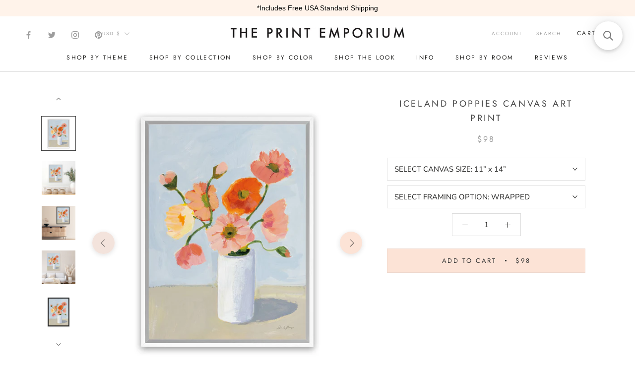

--- FILE ---
content_type: text/html; charset=utf-8
request_url: https://theprintemporium.com/products/iceland-poppies-canvas-art-print
body_size: 56480
content:
<!doctype html>

<html class="no-js" lang="en">
  <head>
    <!-- Preconnect Domains -->
    <link rel="preconnect" href="https://cdn.shopify.com" crossorigin>
    <link rel="preconnect" href="https://fonts.shopify.com" crossorigin>
    <link rel="preconnect" href="https://connect.facebook.net">
    <link rel="preconnect" href="https://s.pinimg.com" crossorigin>
    <link rel="preconnect" href="https://d10lpsik1i8c69.cloudfront.net" crossorigin>
    <link rel="preconnect" href="https://www.googletagmanager.com" crossorigin>

    

      <link rel="alternate" hreflang="en-au" href="https://theprintemporium.com.au/products/iceland-poppies-canvas-art-print" />
  <link rel="alternate" hreflang="en-us" href="https://theprintemporium.com/products/iceland-poppies-canvas-art-print" />
  <link rel="alternate" hreflang="en-ca" href="https://theprintemporium.com/products/iceland-poppies-canvas-art-print" />
  <link rel="alternate" hreflang="en-at" href="https://theprintemporium.com/products/iceland-poppies-canvas-art-print" />
  <link rel="alternate" hreflang="x-default" href="https://theprintemporium.com/products/iceland-poppies-canvas-art-print" />
    
    
    <meta name="facebook-domain-verification" content="46rsk7oy13x5s7twegs261luh01dw5" />
    
  
    <meta name="p:domain_verify" content="0bc5d7433f35424aad6d2134ebaeba2b"/>
  	<meta name="facebook-domain-verification" content="a6yp4erz6v1pynhd7oxq497y5gimte" />
	<meta name="google-site-verification" content="3CCdZhVgo5s3HchqXv9_7dtpl8Lj1dX85Fsa-0l82nc" />
    <meta name="google-site-verification" content="gLK6k0TOIXF1nBF73bDn0yHPcTNT9GnB8tq2BzXud6U" />
  
    <meta charset="utf-8"> 
    <meta http-equiv="X-UA-Compatible" content="IE=edge,chrome=1">
    <meta name="viewport" content="width=device-width, initial-scale=1.0, height=device-height, minimum-scale=1.0, maximum-scale=1.0">
    <meta name="theme-color" content="">

    <title>
      Buy Iceland Poppies Canvas Wall Art Print | The Print Emporium® Store®
    </title><meta name="description" content="Shop Iceland Poppies Canvas Wall Art Print, a painted floral themed stretched canvas wall art print by The Print Emporium®. Browse our bedroom or living room wall artist artwork canvas range. Free US shipping, shop now!">

    <link rel="canonical" href="https://theprintemporium.com/products/iceland-poppies-canvas-art-print"><link rel="shortcut icon" href="//theprintemporium.com/cdn/shop/files/favicon_96x.png?v=1645996079" type="image/png"><meta property="og:type" content="product">
  <meta property="og:title" content="Iceland Poppies Canvas Art Print"><meta property="og:image" content="http://theprintemporium.com/cdn/shop/products/TPE_WA_68963_Iceland_Poppies__White_Floating_Frame_White.jpg?v=1679946134">
    <meta property="og:image:secure_url" content="https://theprintemporium.com/cdn/shop/products/TPE_WA_68963_Iceland_Poppies__White_Floating_Frame_White.jpg?v=1679946134">
    <meta property="og:image:width" content="1000">
    <meta property="og:image:height" content="1000"><meta property="product:price:amount" content="98.00">
  <meta property="product:price:currency" content="USD"><meta property="og:description" content="Shop Iceland Poppies Canvas Wall Art Print, a painted floral themed stretched canvas wall art print by The Print Emporium®. Browse our bedroom or living room wall artist artwork canvas range. Free US shipping, shop now!"><meta property="og:url" content="https://theprintemporium.com/products/iceland-poppies-canvas-art-print">
<meta property="og:site_name" content="The Print Emporium"><meta name="twitter:card" content="summary"><meta name="twitter:title" content="Iceland Poppies Canvas Art Print">
  <meta name="twitter:description" content="Shop Iceland Poppies Canvas Wall Art Print by The Print Emporium and update your wall decor at home easily with this abstract artwork from our hand painted print collection. This stretched canvas wall art print is now available as a reproduction printed stretched and ready-to-hang canvas artwork. This artwork design is also available as a print on paper too, in addition to printed on canvas, and you will find this in our &#39;Art Prints&#39; collection or by searching for the print name in the SEARCH field. Read more about our product information and commonly asked questions below, and please get in touch with our friendly customer care team if you have any questions. All imagery and designs on this website are copyright protected by The Print Emporium © (all rights reserved). ABOUT OUR CANVAS PRINTS What is a stretched canvas?Stretched">
  <meta name="twitter:image" content="https://theprintemporium.com/cdn/shop/products/TPE_WA_68963_Iceland_Poppies__White_Floating_Frame_White_600x600_crop_center.jpg?v=1679946134">
    <style>
  @font-face {
  font-family: Jost;
  font-weight: 400;
  font-style: normal;
  font-display: fallback;
  src: url("//theprintemporium.com/cdn/fonts/jost/jost_n4.d47a1b6347ce4a4c9f437608011273009d91f2b7.woff2") format("woff2"),
       url("//theprintemporium.com/cdn/fonts/jost/jost_n4.791c46290e672b3f85c3d1c651ef2efa3819eadd.woff") format("woff");
}

  @font-face {
  font-family: "Nunito Sans";
  font-weight: 400;
  font-style: normal;
  font-display: fallback;
  src: url("//theprintemporium.com/cdn/fonts/nunito_sans/nunitosans_n4.0276fe080df0ca4e6a22d9cb55aed3ed5ba6b1da.woff2") format("woff2"),
       url("//theprintemporium.com/cdn/fonts/nunito_sans/nunitosans_n4.b4964bee2f5e7fd9c3826447e73afe2baad607b7.woff") format("woff");
}


  @font-face {
  font-family: "Nunito Sans";
  font-weight: 700;
  font-style: normal;
  font-display: fallback;
  src: url("//theprintemporium.com/cdn/fonts/nunito_sans/nunitosans_n7.25d963ed46da26098ebeab731e90d8802d989fa5.woff2") format("woff2"),
       url("//theprintemporium.com/cdn/fonts/nunito_sans/nunitosans_n7.d32e3219b3d2ec82285d3027bd673efc61a996c8.woff") format("woff");
}

  @font-face {
  font-family: "Nunito Sans";
  font-weight: 400;
  font-style: italic;
  font-display: fallback;
  src: url("//theprintemporium.com/cdn/fonts/nunito_sans/nunitosans_i4.6e408730afac1484cf297c30b0e67c86d17fc586.woff2") format("woff2"),
       url("//theprintemporium.com/cdn/fonts/nunito_sans/nunitosans_i4.c9b6dcbfa43622b39a5990002775a8381942ae38.woff") format("woff");
}

  @font-face {
  font-family: "Nunito Sans";
  font-weight: 700;
  font-style: italic;
  font-display: fallback;
  src: url("//theprintemporium.com/cdn/fonts/nunito_sans/nunitosans_i7.8c1124729eec046a321e2424b2acf328c2c12139.woff2") format("woff2"),
       url("//theprintemporium.com/cdn/fonts/nunito_sans/nunitosans_i7.af4cda04357273e0996d21184432bcb14651a64d.woff") format("woff");
}


  :root {
    --heading-font-family : Jost, sans-serif;
    --heading-font-weight : 400;
    --heading-font-style  : normal;

    --text-font-family : "Nunito Sans", sans-serif;
    --text-font-weight : 400;
    --text-font-style  : normal;

    --base-text-font-size   : 15px;
    --default-text-font-size: 14px;--background          : #ffffff;
    --background-rgb      : 255, 255, 255;
    --light-background    : #ffffff;
    --light-background-rgb: 255, 255, 255;
    --heading-color       : #454545;
    --text-color          : #1e1e1d;
    --text-color-rgb      : 30, 30, 29;
    --text-color-light    : #9d9d9d;
    --text-color-light-rgb: 157, 157, 157;
    --link-color          : #383838;
    --link-color-rgb      : 56, 56, 56;
    --border-color        : #dddddd;
    --border-color-rgb    : 221, 221, 221;

    --button-background    : #eed8cd;
    --button-background-rgb: 238, 216, 205;
    --button-text-color    : #333333;

    --header-background       : #ffffff;
    --header-heading-color    : #1e1e1d;
    --header-light-text-color : #9d9d9d;
    --header-border-color     : #dddddd;

    --footer-background    : #fce3d6;
    --footer-text-color    : #9d9d9d;
    --footer-heading-color : #353434;
    --footer-border-color  : #eed9cd;

    --navigation-background      : #ffffff;
    --navigation-background-rgb  : 255, 255, 255;
    --navigation-text-color      : #000000;
    --navigation-text-color-light: rgba(0, 0, 0, 0.5);
    --navigation-border-color    : rgba(0, 0, 0, 0.25);

    --newsletter-popup-background     : #f0cebf;
    --newsletter-popup-text-color     : #ffffff;
    --newsletter-popup-text-color-rgb : 255, 255, 255;

    --secondary-elements-background       : #eed8cd;
    --secondary-elements-background-rgb   : 238, 216, 205;
    --secondary-elements-text-color       : #353434;
    --secondary-elements-text-color-light : rgba(53, 52, 52, 0.5);
    --secondary-elements-border-color     : rgba(53, 52, 52, 0.25);

    --product-sale-price-color    : #f94c43;
    --product-sale-price-color-rgb: 249, 76, 67;

    /* Shopify related variables */
    --payment-terms-background-color: #ffffff;

    /* Products */

    --horizontal-spacing-four-products-per-row: 60px;
        --horizontal-spacing-two-products-per-row : 60px;

    --vertical-spacing-four-products-per-row: 60px;
        --vertical-spacing-two-products-per-row : 75px;

    /* Animation */
    --drawer-transition-timing: cubic-bezier(0.645, 0.045, 0.355, 1);
    --header-base-height: 80px; /* We set a default for browsers that do not support CSS variables */

    /* Cursors */
    --cursor-zoom-in-svg    : url(//theprintemporium.com/cdn/shop/t/18/assets/cursor-zoom-in.svg?v=174614733836777429241636302290);
    --cursor-zoom-in-2x-svg : url(//theprintemporium.com/cdn/shop/t/18/assets/cursor-zoom-in-2x.svg?v=165995047460875994171636302290);
  }
</style>

<script>
  // IE11 does not have support for CSS variables, so we have to polyfill them
  if (!(((window || {}).CSS || {}).supports && window.CSS.supports('(--a: 0)'))) {
    const script = document.createElement('script');
    script.type = 'text/javascript';
    script.src = 'https://cdn.jsdelivr.net/npm/css-vars-ponyfill@2';
    script.onload = function() {
      cssVars({});
    };

    document.getElementsByTagName('head')[0].appendChild(script);
  }
</script>

     
    
    
    <script>window.performance && window.performance.mark && window.performance.mark('shopify.content_for_header.start');</script><meta id="shopify-digital-wallet" name="shopify-digital-wallet" content="/4448714865/digital_wallets/dialog">
<meta name="shopify-checkout-api-token" content="e8ab56c882e96db62d4b7a8b68ccd76a">
<meta id="in-context-paypal-metadata" data-shop-id="4448714865" data-venmo-supported="false" data-environment="production" data-locale="en_US" data-paypal-v4="true" data-currency="USD">
<link rel="alternate" hreflang="x-default" href="https://theprintemporium.com/products/iceland-poppies-canvas-art-print">
<link rel="alternate" hreflang="en" href="https://theprintemporium.com/products/iceland-poppies-canvas-art-print">
<link rel="alternate" hreflang="en-CA" href="https://theprintemporium.com/en-ca/products/iceland-poppies-canvas-art-print">
<link rel="alternate" type="application/json+oembed" href="https://theprintemporium.com/products/iceland-poppies-canvas-art-print.oembed">
<script async="async" src="/checkouts/internal/preloads.js?locale=en-US"></script>
<link rel="preconnect" href="https://shop.app" crossorigin="anonymous">
<script async="async" src="https://shop.app/checkouts/internal/preloads.js?locale=en-US&shop_id=4448714865" crossorigin="anonymous"></script>
<script id="apple-pay-shop-capabilities" type="application/json">{"shopId":4448714865,"countryCode":"AU","currencyCode":"USD","merchantCapabilities":["supports3DS"],"merchantId":"gid:\/\/shopify\/Shop\/4448714865","merchantName":"The Print Emporium","requiredBillingContactFields":["postalAddress","email","phone"],"requiredShippingContactFields":["postalAddress","email","phone"],"shippingType":"shipping","supportedNetworks":["visa","masterCard","amex","jcb"],"total":{"type":"pending","label":"The Print Emporium","amount":"1.00"},"shopifyPaymentsEnabled":true,"supportsSubscriptions":true}</script>
<script id="shopify-features" type="application/json">{"accessToken":"e8ab56c882e96db62d4b7a8b68ccd76a","betas":["rich-media-storefront-analytics"],"domain":"theprintemporium.com","predictiveSearch":true,"shopId":4448714865,"locale":"en"}</script>
<script>var Shopify = Shopify || {};
Shopify.shop = "the-print-emporium-usa.myshopify.com";
Shopify.locale = "en";
Shopify.currency = {"active":"USD","rate":"1.0"};
Shopify.country = "US";
Shopify.theme = {"name":"Print Emporium - Shug v1.0","id":127393530030,"schema_name":"Prestige","schema_version":"4.14.2","theme_store_id":null,"role":"main"};
Shopify.theme.handle = "null";
Shopify.theme.style = {"id":null,"handle":null};
Shopify.cdnHost = "theprintemporium.com/cdn";
Shopify.routes = Shopify.routes || {};
Shopify.routes.root = "/";</script>
<script type="module">!function(o){(o.Shopify=o.Shopify||{}).modules=!0}(window);</script>
<script>!function(o){function n(){var o=[];function n(){o.push(Array.prototype.slice.apply(arguments))}return n.q=o,n}var t=o.Shopify=o.Shopify||{};t.loadFeatures=n(),t.autoloadFeatures=n()}(window);</script>
<script>
  window.ShopifyPay = window.ShopifyPay || {};
  window.ShopifyPay.apiHost = "shop.app\/pay";
  window.ShopifyPay.redirectState = null;
</script>
<script id="shop-js-analytics" type="application/json">{"pageType":"product"}</script>
<script defer="defer" async type="module" src="//theprintemporium.com/cdn/shopifycloud/shop-js/modules/v2/client.init-shop-cart-sync_BT-GjEfc.en.esm.js"></script>
<script defer="defer" async type="module" src="//theprintemporium.com/cdn/shopifycloud/shop-js/modules/v2/chunk.common_D58fp_Oc.esm.js"></script>
<script defer="defer" async type="module" src="//theprintemporium.com/cdn/shopifycloud/shop-js/modules/v2/chunk.modal_xMitdFEc.esm.js"></script>
<script type="module">
  await import("//theprintemporium.com/cdn/shopifycloud/shop-js/modules/v2/client.init-shop-cart-sync_BT-GjEfc.en.esm.js");
await import("//theprintemporium.com/cdn/shopifycloud/shop-js/modules/v2/chunk.common_D58fp_Oc.esm.js");
await import("//theprintemporium.com/cdn/shopifycloud/shop-js/modules/v2/chunk.modal_xMitdFEc.esm.js");

  window.Shopify.SignInWithShop?.initShopCartSync?.({"fedCMEnabled":true,"windoidEnabled":true});

</script>
<script>
  window.Shopify = window.Shopify || {};
  if (!window.Shopify.featureAssets) window.Shopify.featureAssets = {};
  window.Shopify.featureAssets['shop-js'] = {"shop-cart-sync":["modules/v2/client.shop-cart-sync_DZOKe7Ll.en.esm.js","modules/v2/chunk.common_D58fp_Oc.esm.js","modules/v2/chunk.modal_xMitdFEc.esm.js"],"init-fed-cm":["modules/v2/client.init-fed-cm_B6oLuCjv.en.esm.js","modules/v2/chunk.common_D58fp_Oc.esm.js","modules/v2/chunk.modal_xMitdFEc.esm.js"],"shop-cash-offers":["modules/v2/client.shop-cash-offers_D2sdYoxE.en.esm.js","modules/v2/chunk.common_D58fp_Oc.esm.js","modules/v2/chunk.modal_xMitdFEc.esm.js"],"shop-login-button":["modules/v2/client.shop-login-button_QeVjl5Y3.en.esm.js","modules/v2/chunk.common_D58fp_Oc.esm.js","modules/v2/chunk.modal_xMitdFEc.esm.js"],"pay-button":["modules/v2/client.pay-button_DXTOsIq6.en.esm.js","modules/v2/chunk.common_D58fp_Oc.esm.js","modules/v2/chunk.modal_xMitdFEc.esm.js"],"shop-button":["modules/v2/client.shop-button_DQZHx9pm.en.esm.js","modules/v2/chunk.common_D58fp_Oc.esm.js","modules/v2/chunk.modal_xMitdFEc.esm.js"],"avatar":["modules/v2/client.avatar_BTnouDA3.en.esm.js"],"init-windoid":["modules/v2/client.init-windoid_CR1B-cfM.en.esm.js","modules/v2/chunk.common_D58fp_Oc.esm.js","modules/v2/chunk.modal_xMitdFEc.esm.js"],"init-shop-for-new-customer-accounts":["modules/v2/client.init-shop-for-new-customer-accounts_C_vY_xzh.en.esm.js","modules/v2/client.shop-login-button_QeVjl5Y3.en.esm.js","modules/v2/chunk.common_D58fp_Oc.esm.js","modules/v2/chunk.modal_xMitdFEc.esm.js"],"init-shop-email-lookup-coordinator":["modules/v2/client.init-shop-email-lookup-coordinator_BI7n9ZSv.en.esm.js","modules/v2/chunk.common_D58fp_Oc.esm.js","modules/v2/chunk.modal_xMitdFEc.esm.js"],"init-shop-cart-sync":["modules/v2/client.init-shop-cart-sync_BT-GjEfc.en.esm.js","modules/v2/chunk.common_D58fp_Oc.esm.js","modules/v2/chunk.modal_xMitdFEc.esm.js"],"shop-toast-manager":["modules/v2/client.shop-toast-manager_DiYdP3xc.en.esm.js","modules/v2/chunk.common_D58fp_Oc.esm.js","modules/v2/chunk.modal_xMitdFEc.esm.js"],"init-customer-accounts":["modules/v2/client.init-customer-accounts_D9ZNqS-Q.en.esm.js","modules/v2/client.shop-login-button_QeVjl5Y3.en.esm.js","modules/v2/chunk.common_D58fp_Oc.esm.js","modules/v2/chunk.modal_xMitdFEc.esm.js"],"init-customer-accounts-sign-up":["modules/v2/client.init-customer-accounts-sign-up_iGw4briv.en.esm.js","modules/v2/client.shop-login-button_QeVjl5Y3.en.esm.js","modules/v2/chunk.common_D58fp_Oc.esm.js","modules/v2/chunk.modal_xMitdFEc.esm.js"],"shop-follow-button":["modules/v2/client.shop-follow-button_CqMgW2wH.en.esm.js","modules/v2/chunk.common_D58fp_Oc.esm.js","modules/v2/chunk.modal_xMitdFEc.esm.js"],"checkout-modal":["modules/v2/client.checkout-modal_xHeaAweL.en.esm.js","modules/v2/chunk.common_D58fp_Oc.esm.js","modules/v2/chunk.modal_xMitdFEc.esm.js"],"shop-login":["modules/v2/client.shop-login_D91U-Q7h.en.esm.js","modules/v2/chunk.common_D58fp_Oc.esm.js","modules/v2/chunk.modal_xMitdFEc.esm.js"],"lead-capture":["modules/v2/client.lead-capture_BJmE1dJe.en.esm.js","modules/v2/chunk.common_D58fp_Oc.esm.js","modules/v2/chunk.modal_xMitdFEc.esm.js"],"payment-terms":["modules/v2/client.payment-terms_Ci9AEqFq.en.esm.js","modules/v2/chunk.common_D58fp_Oc.esm.js","modules/v2/chunk.modal_xMitdFEc.esm.js"]};
</script>
<script>(function() {
  var isLoaded = false;
  function asyncLoad() {
    if (isLoaded) return;
    isLoaded = true;
    var urls = ["https:\/\/cdn.pickystory.com\/widget\/static\/js\/noop.js?shop=the-print-emporium-usa.myshopify.com","https:\/\/cdn.provesrc.com\/provesrc.js?apiKey=eyJhbGciOiJIUzI1NiIsInR5cCI6IkpXVCJ9.eyJhY2NvdW50SWQiOiI2MmYzNzdkOTM5Mjc0NjJhZGEwZmE5ODgiLCJpYXQiOjE2NjAxMjMwOTd9.2Bc93r7olDiMBp6dzOxA-p-RNKQsLQut1L1eE_2g1sg\u0026shop=the-print-emporium-usa.myshopify.com","https:\/\/gcb-app.herokuapp.com\/get_script\/b8b29038343a11edaec7dec8d58eb4f1.js?v=500073\u0026shop=the-print-emporium-usa.myshopify.com","https:\/\/cozycountryredirectiii.addons.business\/js\/eggbox\/6012\/script_750f5c9f11fe4e0dcaa1b9be324c2f4f.js?v=1\u0026sign=750f5c9f11fe4e0dcaa1b9be324c2f4f\u0026shop=the-print-emporium-usa.myshopify.com","https:\/\/cdn.hextom.com\/js\/quickannouncementbar.js?shop=the-print-emporium-usa.myshopify.com","https:\/\/cdn.hextom.com\/js\/ultimatesalesboost.js?shop=the-print-emporium-usa.myshopify.com","https:\/\/cdn.nfcube.com\/instafeed-f74b4cb5535ba6f3155ade205e0f1c17.js?shop=the-print-emporium-usa.myshopify.com","https:\/\/searchanise-ef84.kxcdn.com\/widgets\/shopify\/init.js?a=9f1o3F7L7o\u0026shop=the-print-emporium-usa.myshopify.com"];
    for (var i = 0; i < urls.length; i++) {
      var s = document.createElement('script');
      s.type = 'text/javascript';
      s.async = true;
      s.src = urls[i];
      var x = document.getElementsByTagName('script')[0];
      x.parentNode.insertBefore(s, x);
    }
  };
  if(window.attachEvent) {
    window.attachEvent('onload', asyncLoad);
  } else {
    window.addEventListener('load', asyncLoad, false);
  }
})();</script>
<script id="__st">var __st={"a":4448714865,"offset":39600,"reqid":"14f38356-41f8-4a41-8b24-a14a9d3ca82c-1769086751","pageurl":"theprintemporium.com\/products\/iceland-poppies-canvas-art-print","u":"2e8c2690b320","p":"product","rtyp":"product","rid":7786289660078};</script>
<script>window.ShopifyPaypalV4VisibilityTracking = true;</script>
<script id="captcha-bootstrap">!function(){'use strict';const t='contact',e='account',n='new_comment',o=[[t,t],['blogs',n],['comments',n],[t,'customer']],c=[[e,'customer_login'],[e,'guest_login'],[e,'recover_customer_password'],[e,'create_customer']],r=t=>t.map((([t,e])=>`form[action*='/${t}']:not([data-nocaptcha='true']) input[name='form_type'][value='${e}']`)).join(','),a=t=>()=>t?[...document.querySelectorAll(t)].map((t=>t.form)):[];function s(){const t=[...o],e=r(t);return a(e)}const i='password',u='form_key',d=['recaptcha-v3-token','g-recaptcha-response','h-captcha-response',i],f=()=>{try{return window.sessionStorage}catch{return}},m='__shopify_v',_=t=>t.elements[u];function p(t,e,n=!1){try{const o=window.sessionStorage,c=JSON.parse(o.getItem(e)),{data:r}=function(t){const{data:e,action:n}=t;return t[m]||n?{data:e,action:n}:{data:t,action:n}}(c);for(const[e,n]of Object.entries(r))t.elements[e]&&(t.elements[e].value=n);n&&o.removeItem(e)}catch(o){console.error('form repopulation failed',{error:o})}}const l='form_type',E='cptcha';function T(t){t.dataset[E]=!0}const w=window,h=w.document,L='Shopify',v='ce_forms',y='captcha';let A=!1;((t,e)=>{const n=(g='f06e6c50-85a8-45c8-87d0-21a2b65856fe',I='https://cdn.shopify.com/shopifycloud/storefront-forms-hcaptcha/ce_storefront_forms_captcha_hcaptcha.v1.5.2.iife.js',D={infoText:'Protected by hCaptcha',privacyText:'Privacy',termsText:'Terms'},(t,e,n)=>{const o=w[L][v],c=o.bindForm;if(c)return c(t,g,e,D).then(n);var r;o.q.push([[t,g,e,D],n]),r=I,A||(h.body.append(Object.assign(h.createElement('script'),{id:'captcha-provider',async:!0,src:r})),A=!0)});var g,I,D;w[L]=w[L]||{},w[L][v]=w[L][v]||{},w[L][v].q=[],w[L][y]=w[L][y]||{},w[L][y].protect=function(t,e){n(t,void 0,e),T(t)},Object.freeze(w[L][y]),function(t,e,n,w,h,L){const[v,y,A,g]=function(t,e,n){const i=e?o:[],u=t?c:[],d=[...i,...u],f=r(d),m=r(i),_=r(d.filter((([t,e])=>n.includes(e))));return[a(f),a(m),a(_),s()]}(w,h,L),I=t=>{const e=t.target;return e instanceof HTMLFormElement?e:e&&e.form},D=t=>v().includes(t);t.addEventListener('submit',(t=>{const e=I(t);if(!e)return;const n=D(e)&&!e.dataset.hcaptchaBound&&!e.dataset.recaptchaBound,o=_(e),c=g().includes(e)&&(!o||!o.value);(n||c)&&t.preventDefault(),c&&!n&&(function(t){try{if(!f())return;!function(t){const e=f();if(!e)return;const n=_(t);if(!n)return;const o=n.value;o&&e.removeItem(o)}(t);const e=Array.from(Array(32),(()=>Math.random().toString(36)[2])).join('');!function(t,e){_(t)||t.append(Object.assign(document.createElement('input'),{type:'hidden',name:u})),t.elements[u].value=e}(t,e),function(t,e){const n=f();if(!n)return;const o=[...t.querySelectorAll(`input[type='${i}']`)].map((({name:t})=>t)),c=[...d,...o],r={};for(const[a,s]of new FormData(t).entries())c.includes(a)||(r[a]=s);n.setItem(e,JSON.stringify({[m]:1,action:t.action,data:r}))}(t,e)}catch(e){console.error('failed to persist form',e)}}(e),e.submit())}));const S=(t,e)=>{t&&!t.dataset[E]&&(n(t,e.some((e=>e===t))),T(t))};for(const o of['focusin','change'])t.addEventListener(o,(t=>{const e=I(t);D(e)&&S(e,y())}));const B=e.get('form_key'),M=e.get(l),P=B&&M;t.addEventListener('DOMContentLoaded',(()=>{const t=y();if(P)for(const e of t)e.elements[l].value===M&&p(e,B);[...new Set([...A(),...v().filter((t=>'true'===t.dataset.shopifyCaptcha))])].forEach((e=>S(e,t)))}))}(h,new URLSearchParams(w.location.search),n,t,e,['guest_login'])})(!0,!0)}();</script>
<script integrity="sha256-4kQ18oKyAcykRKYeNunJcIwy7WH5gtpwJnB7kiuLZ1E=" data-source-attribution="shopify.loadfeatures" defer="defer" src="//theprintemporium.com/cdn/shopifycloud/storefront/assets/storefront/load_feature-a0a9edcb.js" crossorigin="anonymous"></script>
<script crossorigin="anonymous" defer="defer" src="//theprintemporium.com/cdn/shopifycloud/storefront/assets/shopify_pay/storefront-65b4c6d7.js?v=20250812"></script>
<script data-source-attribution="shopify.dynamic_checkout.dynamic.init">var Shopify=Shopify||{};Shopify.PaymentButton=Shopify.PaymentButton||{isStorefrontPortableWallets:!0,init:function(){window.Shopify.PaymentButton.init=function(){};var t=document.createElement("script");t.src="https://theprintemporium.com/cdn/shopifycloud/portable-wallets/latest/portable-wallets.en.js",t.type="module",document.head.appendChild(t)}};
</script>
<script data-source-attribution="shopify.dynamic_checkout.buyer_consent">
  function portableWalletsHideBuyerConsent(e){var t=document.getElementById("shopify-buyer-consent"),n=document.getElementById("shopify-subscription-policy-button");t&&n&&(t.classList.add("hidden"),t.setAttribute("aria-hidden","true"),n.removeEventListener("click",e))}function portableWalletsShowBuyerConsent(e){var t=document.getElementById("shopify-buyer-consent"),n=document.getElementById("shopify-subscription-policy-button");t&&n&&(t.classList.remove("hidden"),t.removeAttribute("aria-hidden"),n.addEventListener("click",e))}window.Shopify?.PaymentButton&&(window.Shopify.PaymentButton.hideBuyerConsent=portableWalletsHideBuyerConsent,window.Shopify.PaymentButton.showBuyerConsent=portableWalletsShowBuyerConsent);
</script>
<script data-source-attribution="shopify.dynamic_checkout.cart.bootstrap">document.addEventListener("DOMContentLoaded",(function(){function t(){return document.querySelector("shopify-accelerated-checkout-cart, shopify-accelerated-checkout")}if(t())Shopify.PaymentButton.init();else{new MutationObserver((function(e,n){t()&&(Shopify.PaymentButton.init(),n.disconnect())})).observe(document.body,{childList:!0,subtree:!0})}}));
</script>
<link id="shopify-accelerated-checkout-styles" rel="stylesheet" media="screen" href="https://theprintemporium.com/cdn/shopifycloud/portable-wallets/latest/accelerated-checkout-backwards-compat.css" crossorigin="anonymous">
<style id="shopify-accelerated-checkout-cart">
        #shopify-buyer-consent {
  margin-top: 1em;
  display: inline-block;
  width: 100%;
}

#shopify-buyer-consent.hidden {
  display: none;
}

#shopify-subscription-policy-button {
  background: none;
  border: none;
  padding: 0;
  text-decoration: underline;
  font-size: inherit;
  cursor: pointer;
}

#shopify-subscription-policy-button::before {
  box-shadow: none;
}

      </style>

<script>window.performance && window.performance.mark && window.performance.mark('shopify.content_for_header.end');</script>
    
    <link rel="preload" href="https://ajax.googleapis.com/ajax/libs/jquery/1.11.3/jquery.min.js" as="script">
    <link rel="preload" href="//theprintemporium.com/cdn/shop/t/18/assets/theme.css?v=63971539107220436321648323557" as="style">
    <link rel="preload" href="//theprintemporium.com/cdn/shop/t/18/assets/custom.css?v=89521247277909740211636302275" as="style">
    <link rel="preload" href="//theprintemporium.com/cdn/shop/t/18/assets/lazysizes.min.js?v=174358363404432586981636302276" as="script">
    <link rel="preload" href="https://polyfill-fastly.net/v3/polyfill.min.js?unknown=polyfill&features=fetch,Element.prototype.closest,Element.prototype.remove,Element.prototype.classList,Array.prototype.includes,Array.prototype.fill,Object.assign,CustomEvent,IntersectionObserver,IntersectionObserverEntry,URL" as="script">
    <link rel="preload" href="//theprintemporium.com/cdn/shop/t/18/assets/libs.min.js?v=26178543184394469741636302277" as="script">
    <link rel="preload" href="//theprintemporium.com/cdn/shop/t/18/assets/theme.min.js?v=90769953863000224281636302279" as="script">
    <link rel="preload" href="//theprintemporium.com/cdn/shop/t/18/assets/custom.js?v=27827377930545563981636302276" as="script">

    <link rel="stylesheet" href="//theprintemporium.com/cdn/shop/t/18/assets/theme.css?v=63971539107220436321648323557">
    <link rel="stylesheet" href="//theprintemporium.com/cdn/shop/t/18/assets/custom.css?v=89521247277909740211636302275">

    <script>// This allows to expose several variables to the global scope, to be used in scripts
      window.theme = {
        pageType: "product",
        moneyFormat: "${{amount}}",
        moneyWithCurrencyFormat: "${{amount}} USD",
        productImageSize: "square",
        searchMode: "product",
        showPageTransition: false,
        showElementStaggering: false,
        showImageZooming: false
      };

      window.routes = {
        rootUrl: "\/",
        rootUrlWithoutSlash: '',
        cartUrl: "\/cart",
        cartAddUrl: "\/cart\/add",
        cartChangeUrl: "\/cart\/change",
        searchUrl: "\/search",
        productRecommendationsUrl: "\/recommendations\/products"
      };

      window.languages = {
        cartAddNote: "In the box below, please list any shipping address notes in the box below",
        cartEditNote: "Edit Order Note",
        productImageLoadingError: "This image could not be loaded. Please try to reload the page.",
        productFormAddToCart: "Add to cart",
        productFormUnavailable: "Unavailable",
        productFormSoldOut: "Sold Out",
        shippingEstimatorOneResult: "1 option available:",
        shippingEstimatorMoreResults: "{{count}} options available:",
        shippingEstimatorNoResults: "No shipping could be found"
      };

      window.lazySizesConfig = {
        loadHidden: false,
        hFac: 0.5,
        expFactor: 2,
        ricTimeout: 150,
        lazyClass: 'Image--lazyLoad',
        loadingClass: 'Image--lazyLoading',
        loadedClass: 'Image--lazyLoaded'
      };

      document.documentElement.className = document.documentElement.className.replace('no-js', 'js');
      document.documentElement.style.setProperty('--window-height', window.innerHeight + 'px');

      // We do a quick detection of some features (we could use Modernizr but for so little...)
      (function() {
        document.documentElement.className += ((window.CSS && window.CSS.supports('(position: sticky) or (position: -webkit-sticky)')) ? ' supports-sticky' : ' no-supports-sticky');
        document.documentElement.className += (window.matchMedia('(-moz-touch-enabled: 1), (hover: none)')).matches ? ' no-supports-hover' : ' supports-hover';
      }());
    </script>
    
	<script src="https://ajax.googleapis.com/ajax/libs/jquery/1.11.3/jquery.min.js" defer></script>
    <script src="//theprintemporium.com/cdn/shop/t/18/assets/lazysizes.min.js?v=174358363404432586981636302276" async></script><script src="https://polyfill-fastly.net/v3/polyfill.min.js?unknown=polyfill&features=fetch,Element.prototype.closest,Element.prototype.remove,Element.prototype.classList,Array.prototype.includes,Array.prototype.fill,Object.assign,CustomEvent,IntersectionObserver,IntersectionObserverEntry,URL" defer></script>
    <script src="//theprintemporium.com/cdn/shop/t/18/assets/libs.min.js?v=26178543184394469741636302277" defer></script>
    <script src="//theprintemporium.com/cdn/shop/t/18/assets/theme.min.js?v=90769953863000224281636302279" defer></script>
    <script src="//theprintemporium.com/cdn/shop/t/18/assets/custom.js?v=27827377930545563981636302276" defer></script>
    <script>!function(e){if(!window.pintrk){window.pintrk=function (){window.pintrk.queue.push(Array.prototype.slice.call(arguments))};var n=window.pintrk;n.queue=[],n.version="3.0";var t=document.createElement("script");t.async=!0,t.src=e;var r=document.getElementsByTagName("script")[0]; r.parentNode.insertBefore(t,r)}}("https://s.pinimg.com/ct/core.js"); pintrk('load', '2613232385347',{em: 'e3b0c44298fc1c149afbf4c8996fb92427ae41e4649b934ca495991b7852b855',}); pintrk('page'); </script> <noscript> <img height="1" width="1" style="display:none;" alt="" src="https://ct.pinterest.com/v3/?tid=2613232385347&pd[em]=e3b0c44298fc1c149afbf4c8996fb92427ae41e4649b934ca495991b7852b855&noscript=1"/> </noscript>
	<script>
    
    
    
    
    var gsf_conversion_data = {page_type : 'product', event : 'view_item', data : {product_data : [{variant_id : 43304859992238, product_id : 7786289660078, name : "Iceland Poppies Canvas Art Print", price : "98.00", currency : "USD", sku : "TPE-WA-68963-CA-11X14-NF", brand : "The Print Emporium", variant : "11” x 14” / WRAPPED", category : "PREMIUM CANVAS PRINT", quantity : "999" }], total_price : "98.00", shop_currency : "USD"}};
    
</script>
    
   
    <script type='text/javascript'> window.__lo_site_id=82766; (function(){var wa=document.createElement('script'); wa.type='text/javascript'; wa.async=true; wa.src='https://d10lpsik1i8c69.cloudfront.net/w.js'; var s=document.getElementsByTagName('script')[0]; s.parentNode.insertBefore(wa, s);})(); </script>
    <script>(function (){window.onpageshow=function(){if (window.theme.showPageTransition){var pageTransition=document.querySelector('.PageTransition'); if (pageTransition){pageTransition.style.visibility='visible'; pageTransition.style.opacity='0';}}}})// When the page is loaded from the cache, we have to reload the cart content document.documentElement.dispatchEvent(new CustomEvent('cart:refresh',{bubbles: true}));};})();</script>
    
  <script type="application/ld+json">
  {
    "@context": "http://schema.org",
    "@type": "Product",
    "offers": [{
          "@type": "Offer",
          "name": "11” x 14” \/ WRAPPED",
          "availability":"https://schema.org/InStock",
          "price": 98.0,
          "priceCurrency": "USD",
          "priceValidUntil": "2026-02-01","sku": "TPE-WA-68963-CA-11X14-NF","url": "/products/iceland-poppies-canvas-art-print?variant=43304859992238"
        },
{
          "@type": "Offer",
          "name": "11” x 14” \/ WHITE",
          "availability":"https://schema.org/InStock",
          "price": 154.0,
          "priceCurrency": "USD",
          "priceValidUntil": "2026-02-01","sku": "TPE-WA-68963-CA-11X14-WHITE","url": "/products/iceland-poppies-canvas-art-print?variant=43304860025006"
        },
{
          "@type": "Offer",
          "name": "11” x 14” \/ BLACK",
          "availability":"https://schema.org/InStock",
          "price": 154.0,
          "priceCurrency": "USD",
          "priceValidUntil": "2026-02-01","sku": "TPE-WA-68963-CA-11X14-BLACK","url": "/products/iceland-poppies-canvas-art-print?variant=43304860057774"
        },
{
          "@type": "Offer",
          "name": "12” x 16” \/ WRAPPED",
          "availability":"https://schema.org/InStock",
          "price": 128.0,
          "priceCurrency": "USD",
          "priceValidUntil": "2026-02-01","sku": "TPE-WA-68963-CA-12X16-NF","url": "/products/iceland-poppies-canvas-art-print?variant=43304860090542"
        },
{
          "@type": "Offer",
          "name": "12” x 16” \/ WHITE",
          "availability":"https://schema.org/InStock",
          "price": 198.0,
          "priceCurrency": "USD",
          "priceValidUntil": "2026-02-01","sku": "TPE-WA-68963-CA-12X16-WHITE","url": "/products/iceland-poppies-canvas-art-print?variant=43304860123310"
        },
{
          "@type": "Offer",
          "name": "12” x 16” \/ BLACK",
          "availability":"https://schema.org/InStock",
          "price": 198.0,
          "priceCurrency": "USD",
          "priceValidUntil": "2026-02-01","sku": "TPE-WA-68963-CA-12X16-BLACK","url": "/products/iceland-poppies-canvas-art-print?variant=43304860156078"
        },
{
          "@type": "Offer",
          "name": "16” x 20” \/ WRAPPED",
          "availability":"https://schema.org/InStock",
          "price": 142.0,
          "priceCurrency": "USD",
          "priceValidUntil": "2026-02-01","sku": "TPE-WA-68963-CA-16X20-NF","url": "/products/iceland-poppies-canvas-art-print?variant=43304860188846"
        },
{
          "@type": "Offer",
          "name": "16” x 20” \/ WHITE",
          "availability":"https://schema.org/InStock",
          "price": 238.0,
          "priceCurrency": "USD",
          "priceValidUntil": "2026-02-01","sku": "TPE-WA-68963-CA-16X20-WHITE","url": "/products/iceland-poppies-canvas-art-print?variant=43304860221614"
        },
{
          "@type": "Offer",
          "name": "16” x 20” \/ BLACK",
          "availability":"https://schema.org/InStock",
          "price": 238.0,
          "priceCurrency": "USD",
          "priceValidUntil": "2026-02-01","sku": "TPE-WA-68963-CA-16X20-BLACK","url": "/products/iceland-poppies-canvas-art-print?variant=43304860254382"
        },
{
          "@type": "Offer",
          "name": "18” x 24” \/ WRAPPED",
          "availability":"https://schema.org/InStock",
          "price": 168.0,
          "priceCurrency": "USD",
          "priceValidUntil": "2026-02-01","sku": "TPE-WA-68963-CA-18X24-NF","url": "/products/iceland-poppies-canvas-art-print?variant=43304860287150"
        },
{
          "@type": "Offer",
          "name": "18” x 24” \/ WHITE",
          "availability":"https://schema.org/InStock",
          "price": 264.0,
          "priceCurrency": "USD",
          "priceValidUntil": "2026-02-01","sku": "TPE-WA-68963-CA-18X24-WHITE","url": "/products/iceland-poppies-canvas-art-print?variant=43304860319918"
        },
{
          "@type": "Offer",
          "name": "18” x 24” \/ BLACK",
          "availability":"https://schema.org/InStock",
          "price": 264.0,
          "priceCurrency": "USD",
          "priceValidUntil": "2026-02-01","sku": "TPE-WA-68963-CA-18X24-BLACK","url": "/products/iceland-poppies-canvas-art-print?variant=43304860352686"
        },
{
          "@type": "Offer",
          "name": "24\" x 32\" \/ WRAPPED",
          "availability":"https://schema.org/InStock",
          "price": 198.0,
          "priceCurrency": "USD",
          "priceValidUntil": "2026-02-01","sku": "TPE-WA-68963-CA-24X32-NF","url": "/products/iceland-poppies-canvas-art-print?variant=43304860385454"
        },
{
          "@type": "Offer",
          "name": "24\" x 32\" \/ WHITE",
          "availability":"https://schema.org/InStock",
          "price": 358.0,
          "priceCurrency": "USD",
          "priceValidUntil": "2026-02-01","sku": "TPE-WA-68963-CA-24X32-WHITE","url": "/products/iceland-poppies-canvas-art-print?variant=43304860418222"
        },
{
          "@type": "Offer",
          "name": "24\" x 32\" \/ BLACK",
          "availability":"https://schema.org/InStock",
          "price": 358.0,
          "priceCurrency": "USD",
          "priceValidUntil": "2026-02-01","sku": "TPE-WA-68963-CA-24X32-BLACK","url": "/products/iceland-poppies-canvas-art-print?variant=43304860450990"
        },
{
          "@type": "Offer",
          "name": "30\" x 40\" \/ WRAPPED",
          "availability":"https://schema.org/InStock",
          "price": 298.0,
          "priceCurrency": "USD",
          "priceValidUntil": "2026-02-01","sku": "TPE-WA-68963-CA-30X40-NF","url": "/products/iceland-poppies-canvas-art-print?variant=43304860483758"
        },
{
          "@type": "Offer",
          "name": "40” x 50” \/ WRAPPED",
          "availability":"https://schema.org/InStock",
          "price": 424.0,
          "priceCurrency": "USD",
          "priceValidUntil": "2026-02-01","sku": "TPE-WA-68963-CA-40X50-NF","url": "/products/iceland-poppies-canvas-art-print?variant=43304860516526"
        },
{
          "@type": "Offer",
          "name": "30\" x 40\" \/ WHITE",
          "availability":"https://schema.org/InStock",
          "price": 448.0,
          "priceCurrency": "USD",
          "priceValidUntil": "2026-02-01","sku": "TPE-WA-68963-CA-30X40-WHITE","url": "/products/iceland-poppies-canvas-art-print?variant=43304860549294"
        },
{
          "@type": "Offer",
          "name": "40” x 50” \/ WHITE",
          "availability":"https://schema.org/InStock",
          "price": 668.0,
          "priceCurrency": "USD",
          "priceValidUntil": "2026-02-01","sku": "TPE-WA-68963-CA-40X50-WHITE","url": "/products/iceland-poppies-canvas-art-print?variant=43304860582062"
        },
{
          "@type": "Offer",
          "name": "30\" x 40\" \/ BLACK",
          "availability":"https://schema.org/InStock",
          "price": 448.0,
          "priceCurrency": "USD",
          "priceValidUntil": "2026-02-01","sku": "TPE-WA-68963-CA-30X40-BLACK","url": "/products/iceland-poppies-canvas-art-print?variant=43304860614830"
        },
{
          "@type": "Offer",
          "name": "40” x 50” \/ BLACK",
          "availability":"https://schema.org/InStock",
          "price": 668.0,
          "priceCurrency": "USD",
          "priceValidUntil": "2026-02-01","sku": "TPE-WA-68963-CA-40X50-BLACK","url": "/products/iceland-poppies-canvas-art-print?variant=43304860647598"
        }
],
    "brand": {
      "name": "The Print Emporium"
    },
    "name": "Iceland Poppies Canvas Art Print",
    "description": "\n\n\n\nShop Iceland Poppies Canvas Wall Art Print by The Print Emporium and update your wall decor at home easily with this abstract artwork from our hand painted print collection. \n\n\n\n\nThis stretched canvas wall art print is now available as a reproduction printed stretched and ready-to-hang canvas artwork.\n\nThis artwork design is also available as a print on paper too, in addition to printed on canvas, and you will find this in our 'Art Prints' collection or by searching for the print name in the SEARCH field. \n\nRead more about our product information and commonly asked questions below, and please get in touch with our friendly customer care team if you have any questions. All imagery and designs on this website are copyright protected by The Print Emporium © (all rights reserved).\n\nABOUT OUR CANVAS PRINTS\n\n\nWhat is a stretched canvas?Stretched Canvas is a ready-to-hang canvas print which is stretched (canvas fabric) on a hardwood frame.\n\nHand-stretched around a hardwood frame\nPigment-based inkjet printing on high-quality 1.5\" thick canvas\nAvailable in a broad range of sizes\n\n Please note there is no hanging kit supplied as it is not required. Simply hang the canvas on a nail or similar on the wooden frame for a flush finish with no gap between the wall and print. Each print therefore can be hung portrait or landscape as desired \n\n\n\n\n\n\nFRAMING INFO\n\n\nThere is a choice of adding a wooden shadow box frame in elegant black or white finish for a deluxe gallery look.\n\n\n\n\n\nSIZING\n\n\n\n11\" x 14\" x 1.5\" Stretched; 12.5\" x 15.5\" x 2\" With Box Frame\n12\" x 16\" x 1.5\" Stretched; 13.5\" x 17.5\" x 2\" With Box Frame\n\n16\" x 20\" x 1.5\" Stretched; 17.5\" x 21.5\" x 2\" With Box Frame\n\n18\" x 24\" x 1.5\" Stretched; 19.5\" x 25.5\" x 2\" With Box Frame\n\n24\" x 30\" x 1.5\" Stretched; 25.5\" x 31.5\" x 2\" With Box Frame\n\n24\" x 32\" x 1.5\" Stretched; 25.5\" x 33.5\" x 2\" With Box Frame\n\n30\" x 40\" x 1.5\" Stretched; 31.5\" x 41.5\" x 2\" With Box Frame\n\n40\" x 50\" x 1.5\" Stretched; 41.5\" x 51.5\" x 2\" With Box Frame\n\n\n\n\n\n\n\nSHIPPING\n\n\nWe partner with UPS to offer shipping for our stretched canvas art prints.\nWhat ship methods do you offer?All products can be shipped using one of the following standard shipping methods below.\n\nUPS Ground\n\nUPS Standard to Canada\n\n\n\n\n\n\n\nDO YOU SHIP INTERNATIONALLY?\n\n\nWe ship to USA addresses, and Canada. For our Australian website see HERE\n\n\n\n\nWILL I RECEIVE A TRACKING NUMBER # ONCE I PLACED AN ORDER?\n\n\nYou sure do! We will advise your tracking number and carrier info once your order is dispatched. And should you wish to track your order you simply go to the Order Status section under your account. Or email support@theprintemporium.com and we can happily help you out with any q's you may have.\n\n\n\n\nONCE I PLACED MY ORDER, CAN I CHANGE MY MIND?\n\n\nOnce an order is placed, it is usually sent to our warehouse right away, so generally once it is placed, we likely cannot change it as we may have started production! However feel free to email us to check if it is possible to do so. If you ever need to edit your shipping details just let us know as soon as possible so we can update your details if you have not already seen a shipping notification email.\n\n\n\n\nHOW LONG DOES IT TAKE?\n\n\n\nAs we custom print and frame to order, for framed prints please allow 10-14 business days for us to custom print, frame then dispatch out from our USA warehouse.\n\n\n\n\n\nHOW DO I HANG THIS PRINT? \n\n\nOur stretched canvas prints do not arrive with hanging wire or similar as they sit flush against the wall without this. Simply hang your canvas on a nail or similar using the backing wooden frame. They can therefore be hung in any direction or orientation, as desired. Each framed print arrives in a protective carton box for safe transit to you.\n\n\n\n\n\nRETURNS\n\n\nAs all prints are custom made to order, therefore once an order is placed, it is not possible to be refunded for change of mind.\nWe will replace or return your item, however, if goods are delivered faulty, or not as clearly described on the website, or are different from a sample shown to you.\nOn the occasion you have received a damaged or incorrect item, please email us within 24 hours of the delivery of the goods to support@theprintemporium.com with a description and photos of the damage or issue, and for any damage in transit claims please email us photos of the packaging too (carton or tube) so we can discuss with you. We also need this if we are in turn to make any claim with our shipping partners.\nAll returns (due to damage or incorrect item that arrived to you) that we have authorized as a return, we will send you a prepaid returns label to send the item back to us, which must be received in original condition and packaging.\nPlease note, if your return does not meet our Returns Policy it shall be returned to you \u0026amp; you will be liable for the return postage cost. This also is the case for any goods returned to us without pre-authorization and return approval.\n\n\n\n\nMORE QUESTIONS?\n\n\nDidn't find the answer you were looking for? You might find the answer in our FAQ page.\nOr email support@theprintemporium.com\nAlternatively please send us a message via our CONTACT US page and we can happily help you out with any q's you may have.\n\n\n\n",
    "category": "PREMIUM CANVAS PRINT",
    "url": "/products/iceland-poppies-canvas-art-print",
    "sku": "TPE-WA-68963-CA-11X14-NF",
    "image": {
      "@type": "ImageObject",
      "url": "https://theprintemporium.com/cdn/shop/products/TPE_WA_68963_Iceland_Poppies__White_Floating_Frame_White_1024x.jpg?v=1679946134",
      "image": "https://theprintemporium.com/cdn/shop/products/TPE_WA_68963_Iceland_Poppies__White_Floating_Frame_White_1024x.jpg?v=1679946134",
      "name": "Shop Iceland Poppies Canvas Art Print-Florals, Pink, Portrait, Rectangle, View All, WA-framed wall decor artwork",
      "width": "1024",
      "height": "1024"
    }
  }
  </script>



  <script type="application/ld+json">
  {
    "@context": "http://schema.org",
    "@type": "BreadcrumbList",
  "itemListElement": [{
      "@type": "ListItem",
      "position": 1,
      "name": "Translation missing: en.general.breadcrumb.home",
      "item": "https://theprintemporium.com"
    },{
          "@type": "ListItem",
          "position": 2,
          "name": "Iceland Poppies Canvas Art Print",
          "item": "https://theprintemporium.com/products/iceland-poppies-canvas-art-print"
        }]
  }
  </script>

  
  


    


<script>
    
    
    
    
    var gsf_conversion_data = {page_type : 'product', event : 'view_item', data : {product_data : [{variant_id : 43304859992238, product_id : 7786289660078, name : "Iceland Poppies Canvas Art Print", price : "98.00", currency : "USD", sku : "TPE-WA-68963-CA-11X14-NF", brand : "The Print Emporium", variant : "11” x 14” / WRAPPED", category : "PREMIUM CANVAS PRINT", quantity : "999" }], total_price : "98.00", shop_currency : "USD"}};
    
</script>

  

  <!-- RedRetarget App Hook start -->
<link rel="dns-prefetch" href="https://trackifyx.redretarget.com">


<!-- HOOK JS-->

<meta name="tfx:tags" content=" Bouquet,  Colourful,  Florals,  Multicolour,  Painted,  Pastel,  Pink,  Portrait,  Rectangle,  View All,  WA, ">
<meta name="tfx:collections" content="Bedroom Wall Art Prints, Best Selling Art, Floral & Botanical Prints, Hand Painted Canvas Prints, Living Room Wall Art Prints, Newly Listed Prints, Pink & Blush Prints, Shop All Prints, ">







<script id="tfx-cart">
    
    window.tfxCart = {"note":null,"attributes":{},"original_total_price":0,"total_price":0,"total_discount":0,"total_weight":0.0,"item_count":0,"items":[],"requires_shipping":false,"currency":"USD","items_subtotal_price":0,"cart_level_discount_applications":[],"checkout_charge_amount":0}
</script>



<script id="tfx-product">
    
    window.tfxProduct = {"id":7786289660078,"title":"Iceland Poppies Canvas Art Print","handle":"iceland-poppies-canvas-art-print","description":"\u003cdiv class=\"ProductDescriptionContainer prodAccordionContent\" style=\"text-align: left;\" data-mce-style=\"text-align: left;\"\u003e\n\u003cdiv style=\"text-align: left;\" class=\"ProductDescriptionContainer prodAccordionContent\"\u003e\n\u003cdiv style=\"text-align: left;\" class=\"ProductDescriptionContainer prodAccordionContent\"\u003e\n\u003cdiv style=\"text-align: left;\" class=\"ProductDescriptionContainer prodAccordionContent\"\u003e\n\u003cp\u003e\u003cspan data-mce-fragment=\"1\"\u003eShop Iceland Poppies \u003c\/span\u003eCanvas Wall Art Print by The Print Emporium and update your wall decor at home easily with this abstract artwork from our hand painted print collection. \u003c\/p\u003e\n\u003c\/div\u003e\n\u003c\/div\u003e\n\u003c\/div\u003e\n\u003cdiv style=\"text-align: left;\" class=\"ProductDescriptionContainer prodAccordionContent\"\u003e\n\u003cp\u003e\u003cspan\u003eThis stretched canvas wall art print is now available as a reproduction printed stretched and ready-to-hang canvas artwork.\u003c\/span\u003e\u003c\/p\u003e\n\u003c\/div\u003e\n\u003cp\u003e\u003cspan\u003eThis artwork design is also available as a print on paper too, in addition to printed on canvas, and you will find this in our 'Art Prints' collection or by searching for the print name in the SEARCH field. \u003c\/span\u003e\u003c\/p\u003e\n\u003cp\u003e\u003cspan\u003e\u003cmeta charset=\"utf-8\"\u003e\nRead more about our product information and commonly asked questions below, and please get in touch with our friendly customer care team if you have any questions. All imagery and designs on this website are copyright protected by The Print Emporium © (all rights reserved).\u003c\/span\u003e\u003c\/p\u003e\n\u003cdiv class=\"Collapsible\"\u003e\n\u003cbutton data-action=\"toggle-collapsible\" class=\"Collapsible__Button Heading\"\u003eABOUT OUR CANVAS PRINTS\u003c\/button\u003e\n\u003cdiv class=\"Collapsible__Inner\"\u003e\n\u003cdiv class=\"Collapsible__Content\"\u003e\n\u003cstrong data-mce-fragment=\"1\"\u003eWhat is a stretched canvas?\u003c\/strong\u003e\u003cbr data-mce-fragment=\"1\"\u003e\u003cbr data-mce-fragment=\"1\"\u003eStretched Canvas is a ready-to-hang canvas print which is stretched (canvas fabric) on \u003cspan data-mce-fragment=\"1\"\u003ea hardwood frame.\u003c\/span\u003e\u003cbr\u003e\n\u003cul\u003e\n\u003cli\u003eHand-stretched around a hardwood frame\u003c\/li\u003e\n\u003cli\u003ePigment-based inkjet printing on high-quality 1.5\" thick canvas\u003c\/li\u003e\n\u003cli\u003eAvailable in a broad range of sizes\u003c\/li\u003e\n\u003cli\u003e\n\u003cmeta charset=\"utf-8\"\u003e \u003cspan\u003ePlease note there is no hanging kit supplied as it is not required. Simply hang the canvas on a nail or similar on the wooden frame for a flush finish with no gap between the wall and print. Each print therefore can be hung portrait or landscape as desired \u003c\/span\u003e\n\u003c\/li\u003e\n\u003c\/ul\u003e\n\u003c\/div\u003e\n\u003c\/div\u003e\n\u003c\/div\u003e\n\u003cdiv class=\"Collapsible\"\u003e\n\u003cbutton data-action=\"toggle-collapsible\" class=\"Collapsible__Button Heading\"\u003eFRAMING INFO\u003cspan class=\"Collapsible__Plus\"\u003e\u003c\/span\u003e\u003c\/button\u003e\n\u003cdiv class=\"Collapsible__Inner\"\u003e\n\u003cdiv class=\"Collapsible__Content\"\u003e\n\u003cbr\u003e\u003cspan\u003eThere is a choice of adding a wooden shadow box frame in elegant black or white finish for a deluxe gallery look.\u003c\/span\u003e\n\u003cul\u003e\u003c\/ul\u003e\n\u003c\/div\u003e\n\u003c\/div\u003e\n\u003c\/div\u003e\n\u003cdiv class=\"Collapsible\"\u003e\n\u003cbutton data-action=\"toggle-collapsible\" class=\"Collapsible__Button Heading\"\u003eSIZING\u003cspan class=\"Collapsible__Plus\"\u003e\u003c\/span\u003e\u003c\/button\u003e\n\u003cdiv class=\"Collapsible__Inner\"\u003e\n\u003cdiv class=\"Collapsible_Content\"\u003e\n\u003cul data-stringify-type=\"unordered-list\" class=\"p-rich_text_list p-rich_text_list__bullet\" data-indent=\"0\" data-mce-fragment=\"1\"\u003e\n\u003cli\u003e11\" x 14\" x 1.5\" Stretched; 12.5\" x 15.5\" x 2\" With Box Frame\u003c\/li\u003e\n\u003cli\u003e12\" x 16\" x 1.5\" \u003cspan data-mce-fragment=\"1\"\u003eStretched; 13.5\" x 17.5\" x 2\" With Box Frame\u003c\/span\u003e\n\u003c\/li\u003e\n\u003cli\u003e16\" x 20\" x 1.5\" \u003cspan data-mce-fragment=\"1\"\u003eStretched; 17.5\" x 21.5\" x 2\" With Box Frame\u003c\/span\u003e\n\u003c\/li\u003e\n\u003cli\u003e18\" x 24\" x 1.5\" \u003cspan data-mce-fragment=\"1\"\u003eStretched; 19.5\" x 25.5\" x 2\" With Box Frame\u003c\/span\u003e\n\u003c\/li\u003e\n\u003cli\u003e24\" x 30\" x 1.5\" \u003cspan data-mce-fragment=\"1\"\u003eStretched; 25.5\" x 31.5\" x 2\" With Box Frame\u003c\/span\u003e\n\u003c\/li\u003e\n\u003cli\u003e24\" x 32\" x 1.5\" \u003cspan data-mce-fragment=\"1\"\u003eStretched; 25.5\" x 33.5\" x 2\" With Box Frame\u003c\/span\u003e\n\u003c\/li\u003e\n\u003cli\u003e30\" x 40\" x 1.5\" \u003cspan data-mce-fragment=\"1\"\u003eStretched; 31.5\" x 41.5\" x 2\" With Box Frame\u003c\/span\u003e\n\u003c\/li\u003e\n\u003cli\u003e40\" x 50\" x 1.5\" \u003cspan data-mce-fragment=\"1\"\u003eStretched; 41.5\" x 51.5\" x 2\" With Box Frame\u003c\/span\u003e\n\u003c\/li\u003e\n\u003c\/ul\u003e\n\u003cul\u003e\u003c\/ul\u003e\n\u003c\/div\u003e\n\u003c\/div\u003e\n\u003c\/div\u003e\n\u003cdiv class=\"Collapsible\"\u003e\n\u003cbutton data-action=\"toggle-collapsible\" class=\"Collapsible__Button Heading\"\u003eSHIPPING\u003cspan class=\"Collapsible__Plus\"\u003e\u003c\/span\u003e\u003c\/button\u003e\n\u003cdiv class=\"Collapsible__Inner\"\u003e\n\u003cdiv class=\"Collapsible__Content\"\u003e\n\u003cp\u003e\u003cmeta charset=\"utf-8\"\u003e\u003cspan data-mce-fragment=\"1\"\u003eWe partner with UPS to offer shipping for our stretched canvas art prints.\u003c\/span\u003e\u003cbr data-mce-fragment=\"1\"\u003e\u003cbr\u003e\u003c\/p\u003e\n\u003cp\u003e\u003cstrong\u003eWhat ship methods do you offer?\u003cbr\u003e\u003cbr\u003e\u003c\/strong\u003eAll products can be shipped using one of the following standard shipping methods below.\u003c\/p\u003e\n\u003cul\u003e\n\u003cli\u003eUPS Ground\u003cbr\u003e\n\u003c\/li\u003e\n\u003cli\u003eUPS Standard to Canada\u003cbr\u003e\n\u003c\/li\u003e\n\u003c\/ul\u003e\n\u003cul\u003e\u003c\/ul\u003e\n\u003c\/div\u003e\n\u003c\/div\u003e\n\u003c\/div\u003e\n\u003cdiv class=\"Collapsible\"\u003e\n\u003cbutton data-action=\"toggle-collapsible\" class=\"Collapsible__Button Heading\"\u003eDO YOU SHIP INTERNATIONALLY?\u003cspan class=\"Collapsible__Plus\"\u003e\u003c\/span\u003e\u003c\/button\u003e\n\u003cdiv class=\"Collapsible__Inner\"\u003e\n\u003cdiv class=\"Collapsible__Content\"\u003e\n\u003cp\u003e\u003cspan\u003eWe ship to USA addresses, and Canada. For our Australian website see \u003c\/span\u003e\u003ca href=\"https:\/\/theprintemporium.com.au\/\"\u003eHERE\u003c\/a\u003e\u003c\/p\u003e\n\u003c\/div\u003e\n\u003c\/div\u003e\n\u003c\/div\u003e\n\u003cdiv class=\"Collapsible\"\u003e\n\u003cbutton data-action=\"toggle-collapsible\" class=\"Collapsible__Button Heading\"\u003eWILL I RECEIVE A TRACKING NUMBER # ONCE I PLACED AN ORDER?\u003cspan class=\"Collapsible__Plus\"\u003e\u003c\/span\u003e\u003c\/button\u003e\n\u003cdiv class=\"Collapsible__Inner\"\u003e\n\u003cdiv class=\"Collapsible__Content\"\u003e\n\u003cp\u003e\u003cspan style=\"font-weight: 400;\" data-mce-style=\"font-weight: 400;\"\u003eYou sure do! We will advise your tracking number and carrier info once your order is dispatched. And should you wish to track your order you simply go to the Order Status section under your account. Or email\u003cspan\u003e \u003c\/span\u003e\u003c\/span\u003e\u003cspan\u003esupport@theprintemporium.com and we can happily help you out with any q's you may have.\u003c\/span\u003e\u003c\/p\u003e\n\u003c\/div\u003e\n\u003c\/div\u003e\n\u003c\/div\u003e\n\u003cdiv class=\"Collapsible\"\u003e\n\u003cbutton data-action=\"toggle-collapsible\" class=\"Collapsible__Button Heading\"\u003eONCE I PLACED MY ORDER, CAN I CHANGE MY MIND?\u003cspan class=\"Collapsible__Plus\"\u003e\u003c\/span\u003e\u003c\/button\u003e\n\u003cdiv class=\"Collapsible__Inner\"\u003e\n\u003cdiv class=\"Collapsible__Content\"\u003e\n\u003cp\u003e\u003cspan\u003eOnce an order is placed, it is usually sent to our warehouse right away, so generally once it is placed, we likely cannot change it as we may have started production! However feel free to email us to check if it is possible to do so. If you ever need to edit your shipping details just let us know as soon as possible so we can update your details if you have not already seen a shipping notification email.\u003c\/span\u003e\u003c\/p\u003e\n\u003c\/div\u003e\n\u003c\/div\u003e\n\u003c\/div\u003e\n\u003cdiv class=\"Collapsible\"\u003e\n\u003cbutton data-action=\"toggle-collapsible\" class=\"Collapsible__Button Heading\"\u003eHOW LONG DOES IT TAKE?\u003cspan class=\"Collapsible__Plus\"\u003e\u003c\/span\u003e\u003c\/button\u003e\n\u003cdiv class=\"Collapsible__Inner\"\u003e\n\u003cdiv class=\"Collapsible__Content\"\u003e\n\u003cp\u003e\u003cspan style=\"font-weight: 400;\" data-mce-style=\"font-weight: 400;\"\u003e\nAs we custom print and frame to order, for framed prints please allow 10-14 business days for us to custom print, frame then dispatch out from our USA warehouse.\u003c\/span\u003e\u003c\/p\u003e\n\u003cp\u003e\u003cspan style=\"font-weight: 400;\" data-mce-style=\"font-weight: 400;\"\u003e\u003c\/span\u003e\u003c\/p\u003e\n\u003c\/div\u003e\n\u003c\/div\u003e\n\u003c\/div\u003e\n\u003cdiv class=\"Collapsible\"\u003e\n\u003cbutton data-action=\"toggle-collapsible\" class=\"Collapsible__Button Heading\"\u003eHOW DO I HANG THIS PRINT? \u003cspan class=\"Collapsible__Plus\"\u003e\u003c\/span\u003e\u003c\/button\u003e\n\u003cdiv class=\"Collapsible__Inner\"\u003e\n\u003cdiv class=\"Collapsible__Content\"\u003e\n\u003cp\u003e\u003cspan\u003e\u003cmeta charset=\"utf-8\"\u003eOur stretched canvas prints do not arrive with hanging wire or similar as they sit flush against the wall without this. Simply hang your canvas on a nail or similar using the backing wooden frame. They can therefore be hung in any direction or orientation, as desired. Each framed print arrives in a protective carton box for safe transit to you.\u003c\/span\u003e\u003c\/p\u003e\n\n\u003c\/div\u003e\n\u003c\/div\u003e\n\u003c\/div\u003e\n\u003cdiv class=\"Collapsible\"\u003e\n\u003cbutton data-action=\"toggle-collapsible\" class=\"Collapsible__Button Heading\"\u003eRETURNS\u003cspan class=\"Collapsible__Plus\"\u003e\u003c\/span\u003e\u003c\/button\u003e\n\u003cdiv class=\"Collapsible__Inner\"\u003e\n\u003cdiv class=\"Collapsible__Content\"\u003e\n\u003cp\u003e\u003cspan style=\"font-weight: 400;\" data-mce-style=\"font-weight: 400;\"\u003eAs all prints are custom made to order, therefore once an order is placed, it is\u003cspan\u003e \u003c\/span\u003e\u003c\/span\u003enot\u003cspan style=\"font-weight: 400;\" data-mce-style=\"font-weight: 400;\"\u003e\u003cspan\u003e \u003c\/span\u003epossible to be refunded for change of mind.\u003c\/span\u003e\u003c\/p\u003e\n\u003cp\u003e\u003cspan style=\"font-weight: 400;\" data-mce-style=\"font-weight: 400;\"\u003eWe will replace or return your item, however, if goods are delivered faulty, or not as clearly described on the website, or are different from a sample shown to you.\u003c\/span\u003e\u003c\/p\u003e\n\u003cp\u003e\u003cspan style=\"font-weight: 400;\" data-mce-style=\"font-weight: 400;\"\u003eOn the occasion you have received a damaged or incorrect item, please email us within 24 hours of the delivery of the goods to \u003c\/span\u003e\u003cstrong\u003esupport@theprintemporium.com\u003c\/strong\u003e with a description and photos of the damage or issue, and for any damage in transit claims please email us photos of the packaging too (carton or tube) so we can discuss with you. We also need this if we are in turn to make any claim with our shipping partners.\u003c\/p\u003e\n\u003cp\u003e\u003cspan style=\"font-weight: 400;\" data-mce-style=\"font-weight: 400;\"\u003eAll returns (due to damage or incorrect item that arrived to you) that we have authorized as a return, we will send you a prepaid returns label to send the item back to us, which must be received in original condition and packaging.\u003c\/span\u003e\u003c\/p\u003e\n\u003cp\u003e\u003cspan style=\"font-weight: 400;\" data-mce-style=\"font-weight: 400;\"\u003ePlease note, if your return does not meet our Returns Policy it shall be returned to you \u0026amp; you will be liable for the return postage cost. This also is the case for any goods returned to us without pre-authorization and return approval.\u003c\/span\u003e\u003c\/p\u003e\n\u003c\/div\u003e\n\u003c\/div\u003e\n\u003c\/div\u003e\n\u003cdiv class=\"Collapsible\"\u003e\n\u003cbutton data-action=\"toggle-collapsible\" class=\"Collapsible__Button Heading\"\u003eMORE QUESTIONS?\u003cspan class=\"Collapsible__Plus\"\u003e\u003c\/span\u003e\u003c\/button\u003e\n\u003cdiv class=\"Collapsible__Inner\"\u003e\n\u003cdiv class=\"Collapsible__Content\"\u003e\n\u003cp\u003e\u003cspan\u003eDidn't find the answer you were looking for? You might find the answer in our \u003c\/span\u003e\u003ca href=\"https:\/\/theprintemporium.com\/pages\/faq\" data-sk=\"tooltip_parent\" data-stringify-link=\"https:\/\/theprintemporium.com.au\/pages\/faq\" class=\"c-link\" delay=\"150\" target=\"_blank\"\u003eFAQ page.\u003c\/a\u003e\u003c\/p\u003e\n\u003cp\u003e\u003cspan\u003eOr email \u003cmeta charset=\"utf-8\"\u003esupport@theprintemporium.com\u003c\/span\u003e\u003c\/p\u003e\n\u003cp\u003e\u003cspan\u003eAlternatively please send us a message via our \u003c\/span\u003e\u003ca href=\"https:\/\/theprintemporium.com\/pages\/contact\"\u003eCONTACT US\u003c\/a\u003e\u003cspan\u003e page and we can happily help you out with any q's you may have.\u003c\/span\u003e\u003cbr\u003e\u003c\/p\u003e\n\u003c\/div\u003e\n\u003c\/div\u003e\n\u003c\/div\u003e\n\u003c\/div\u003e","published_at":"2022-10-21T02:55:36+11:00","created_at":"2022-09-03T13:36:30+10:00","vendor":"The Print Emporium","type":"PREMIUM CANVAS PRINT","tags":["Bouquet","Colourful","Florals","Multicolour","Painted","Pastel","Pink","Portrait","Rectangle","View All","WA"],"price":9800,"price_min":9800,"price_max":66800,"available":true,"price_varies":true,"compare_at_price":null,"compare_at_price_min":0,"compare_at_price_max":0,"compare_at_price_varies":false,"variants":[{"id":43304859992238,"title":"11” x 14” \/ WRAPPED","option1":"11” x 14”","option2":"WRAPPED","option3":null,"sku":"TPE-WA-68963-CA-11X14-NF","requires_shipping":true,"taxable":true,"featured_image":{"id":32592542138542,"product_id":7786289660078,"position":6,"created_at":"2022-09-03T23:32:29+10:00","updated_at":"2023-03-28T06:42:19+11:00","alt":"Shop Iceland Poppies Canvas Art Print-Florals, Pink, Portrait, Rectangle, View All, WA-framed wall decor artwork","width":1000,"height":1000,"src":"\/\/theprintemporium.com\/cdn\/shop\/products\/TPE_WA_68963_Iceland_Poppies__Stretched_Canvas_CanvasWallArtPrintbyThePrintEmporiumUSA.jpg?v=1679946139","variant_ids":[43304859992238,43304860090542,43304860188846,43304860287150,43304860385454,43304860483758,43304860516526]},"available":true,"name":"Iceland Poppies Canvas Art Print - 11” x 14” \/ WRAPPED","public_title":"11” x 14” \/ WRAPPED","options":["11” x 14”","WRAPPED"],"price":9800,"weight":2000,"compare_at_price":null,"inventory_management":"shopify","barcode":null,"featured_media":{"alt":"Shop Iceland Poppies Canvas Art Print-Florals, Pink, Portrait, Rectangle, View All, WA-framed wall decor artwork","id":24941386825902,"position":6,"preview_image":{"aspect_ratio":1.0,"height":1000,"width":1000,"src":"\/\/theprintemporium.com\/cdn\/shop\/products\/TPE_WA_68963_Iceland_Poppies__Stretched_Canvas_CanvasWallArtPrintbyThePrintEmporiumUSA.jpg?v=1679946139"}},"requires_selling_plan":false,"selling_plan_allocations":[]},{"id":43304860025006,"title":"11” x 14” \/ WHITE","option1":"11” x 14”","option2":"WHITE","option3":null,"sku":"TPE-WA-68963-CA-11X14-WHITE","requires_shipping":true,"taxable":true,"featured_image":{"id":32592542073006,"product_id":7786289660078,"position":1,"created_at":"2022-09-03T23:32:29+10:00","updated_at":"2023-03-28T06:42:14+11:00","alt":"Shop Iceland Poppies Canvas Art Print-Florals, Pink, Portrait, Rectangle, View All, WA-framed wall decor artwork","width":1000,"height":1000,"src":"\/\/theprintemporium.com\/cdn\/shop\/products\/TPE_WA_68963_Iceland_Poppies__White_Floating_Frame_White.jpg?v=1679946134","variant_ids":[43304860025006,43304860123310,43304860221614,43304860319918,43304860418222,43304860549294,43304860582062]},"available":true,"name":"Iceland Poppies Canvas Art Print - 11” x 14” \/ WHITE","public_title":"11” x 14” \/ WHITE","options":["11” x 14”","WHITE"],"price":15400,"weight":2000,"compare_at_price":null,"inventory_management":"shopify","barcode":null,"featured_media":{"alt":"Shop Iceland Poppies Canvas Art Print-Florals, Pink, Portrait, Rectangle, View All, WA-framed wall decor artwork","id":24941386858670,"position":1,"preview_image":{"aspect_ratio":1.0,"height":1000,"width":1000,"src":"\/\/theprintemporium.com\/cdn\/shop\/products\/TPE_WA_68963_Iceland_Poppies__White_Floating_Frame_White.jpg?v=1679946134"}},"requires_selling_plan":false,"selling_plan_allocations":[]},{"id":43304860057774,"title":"11” x 14” \/ BLACK","option1":"11” x 14”","option2":"BLACK","option3":null,"sku":"TPE-WA-68963-CA-11X14-BLACK","requires_shipping":true,"taxable":true,"featured_image":{"id":32592542171310,"product_id":7786289660078,"position":5,"created_at":"2022-09-03T23:32:29+10:00","updated_at":"2023-03-28T06:42:18+11:00","alt":"Shop Iceland Poppies Canvas Art Print-Florals, Pink, Portrait, Rectangle, View All, WA-framed wall decor artwork","width":1000,"height":1000,"src":"\/\/theprintemporium.com\/cdn\/shop\/products\/TPE_WA_68963_Iceland_Poppies__Black_Floating_Frame_White.jpg?v=1679946138","variant_ids":[43304860057774,43304860156078,43304860254382,43304860352686,43304860450990,43304860614830,43304860647598]},"available":true,"name":"Iceland Poppies Canvas Art Print - 11” x 14” \/ BLACK","public_title":"11” x 14” \/ BLACK","options":["11” x 14”","BLACK"],"price":15400,"weight":2000,"compare_at_price":null,"inventory_management":"shopify","barcode":null,"featured_media":{"alt":"Shop Iceland Poppies Canvas Art Print-Florals, Pink, Portrait, Rectangle, View All, WA-framed wall decor artwork","id":24941386891438,"position":5,"preview_image":{"aspect_ratio":1.0,"height":1000,"width":1000,"src":"\/\/theprintemporium.com\/cdn\/shop\/products\/TPE_WA_68963_Iceland_Poppies__Black_Floating_Frame_White.jpg?v=1679946138"}},"requires_selling_plan":false,"selling_plan_allocations":[]},{"id":43304860090542,"title":"12” x 16” \/ WRAPPED","option1":"12” x 16”","option2":"WRAPPED","option3":null,"sku":"TPE-WA-68963-CA-12X16-NF","requires_shipping":true,"taxable":true,"featured_image":{"id":32592542138542,"product_id":7786289660078,"position":6,"created_at":"2022-09-03T23:32:29+10:00","updated_at":"2023-03-28T06:42:19+11:00","alt":"Shop Iceland Poppies Canvas Art Print-Florals, Pink, Portrait, Rectangle, View All, WA-framed wall decor artwork","width":1000,"height":1000,"src":"\/\/theprintemporium.com\/cdn\/shop\/products\/TPE_WA_68963_Iceland_Poppies__Stretched_Canvas_CanvasWallArtPrintbyThePrintEmporiumUSA.jpg?v=1679946139","variant_ids":[43304859992238,43304860090542,43304860188846,43304860287150,43304860385454,43304860483758,43304860516526]},"available":true,"name":"Iceland Poppies Canvas Art Print - 12” x 16” \/ WRAPPED","public_title":"12” x 16” \/ WRAPPED","options":["12” x 16”","WRAPPED"],"price":12800,"weight":2000,"compare_at_price":null,"inventory_management":"shopify","barcode":null,"featured_media":{"alt":"Shop Iceland Poppies Canvas Art Print-Florals, Pink, Portrait, Rectangle, View All, WA-framed wall decor artwork","id":24941386825902,"position":6,"preview_image":{"aspect_ratio":1.0,"height":1000,"width":1000,"src":"\/\/theprintemporium.com\/cdn\/shop\/products\/TPE_WA_68963_Iceland_Poppies__Stretched_Canvas_CanvasWallArtPrintbyThePrintEmporiumUSA.jpg?v=1679946139"}},"requires_selling_plan":false,"selling_plan_allocations":[]},{"id":43304860123310,"title":"12” x 16” \/ WHITE","option1":"12” x 16”","option2":"WHITE","option3":null,"sku":"TPE-WA-68963-CA-12X16-WHITE","requires_shipping":true,"taxable":true,"featured_image":{"id":32592542073006,"product_id":7786289660078,"position":1,"created_at":"2022-09-03T23:32:29+10:00","updated_at":"2023-03-28T06:42:14+11:00","alt":"Shop Iceland Poppies Canvas Art Print-Florals, Pink, Portrait, Rectangle, View All, WA-framed wall decor artwork","width":1000,"height":1000,"src":"\/\/theprintemporium.com\/cdn\/shop\/products\/TPE_WA_68963_Iceland_Poppies__White_Floating_Frame_White.jpg?v=1679946134","variant_ids":[43304860025006,43304860123310,43304860221614,43304860319918,43304860418222,43304860549294,43304860582062]},"available":true,"name":"Iceland Poppies Canvas Art Print - 12” x 16” \/ WHITE","public_title":"12” x 16” \/ WHITE","options":["12” x 16”","WHITE"],"price":19800,"weight":2000,"compare_at_price":null,"inventory_management":"shopify","barcode":null,"featured_media":{"alt":"Shop Iceland Poppies Canvas Art Print-Florals, Pink, Portrait, Rectangle, View All, WA-framed wall decor artwork","id":24941386858670,"position":1,"preview_image":{"aspect_ratio":1.0,"height":1000,"width":1000,"src":"\/\/theprintemporium.com\/cdn\/shop\/products\/TPE_WA_68963_Iceland_Poppies__White_Floating_Frame_White.jpg?v=1679946134"}},"requires_selling_plan":false,"selling_plan_allocations":[]},{"id":43304860156078,"title":"12” x 16” \/ BLACK","option1":"12” x 16”","option2":"BLACK","option3":null,"sku":"TPE-WA-68963-CA-12X16-BLACK","requires_shipping":true,"taxable":true,"featured_image":{"id":32592542171310,"product_id":7786289660078,"position":5,"created_at":"2022-09-03T23:32:29+10:00","updated_at":"2023-03-28T06:42:18+11:00","alt":"Shop Iceland Poppies Canvas Art Print-Florals, Pink, Portrait, Rectangle, View All, WA-framed wall decor artwork","width":1000,"height":1000,"src":"\/\/theprintemporium.com\/cdn\/shop\/products\/TPE_WA_68963_Iceland_Poppies__Black_Floating_Frame_White.jpg?v=1679946138","variant_ids":[43304860057774,43304860156078,43304860254382,43304860352686,43304860450990,43304860614830,43304860647598]},"available":true,"name":"Iceland Poppies Canvas Art Print - 12” x 16” \/ BLACK","public_title":"12” x 16” \/ BLACK","options":["12” x 16”","BLACK"],"price":19800,"weight":2000,"compare_at_price":null,"inventory_management":"shopify","barcode":null,"featured_media":{"alt":"Shop Iceland Poppies Canvas Art Print-Florals, Pink, Portrait, Rectangle, View All, WA-framed wall decor artwork","id":24941386891438,"position":5,"preview_image":{"aspect_ratio":1.0,"height":1000,"width":1000,"src":"\/\/theprintemporium.com\/cdn\/shop\/products\/TPE_WA_68963_Iceland_Poppies__Black_Floating_Frame_White.jpg?v=1679946138"}},"requires_selling_plan":false,"selling_plan_allocations":[]},{"id":43304860188846,"title":"16” x 20” \/ WRAPPED","option1":"16” x 20”","option2":"WRAPPED","option3":null,"sku":"TPE-WA-68963-CA-16X20-NF","requires_shipping":true,"taxable":true,"featured_image":{"id":32592542138542,"product_id":7786289660078,"position":6,"created_at":"2022-09-03T23:32:29+10:00","updated_at":"2023-03-28T06:42:19+11:00","alt":"Shop Iceland Poppies Canvas Art Print-Florals, Pink, Portrait, Rectangle, View All, WA-framed wall decor artwork","width":1000,"height":1000,"src":"\/\/theprintemporium.com\/cdn\/shop\/products\/TPE_WA_68963_Iceland_Poppies__Stretched_Canvas_CanvasWallArtPrintbyThePrintEmporiumUSA.jpg?v=1679946139","variant_ids":[43304859992238,43304860090542,43304860188846,43304860287150,43304860385454,43304860483758,43304860516526]},"available":true,"name":"Iceland Poppies Canvas Art Print - 16” x 20” \/ WRAPPED","public_title":"16” x 20” \/ WRAPPED","options":["16” x 20”","WRAPPED"],"price":14200,"weight":2000,"compare_at_price":null,"inventory_management":"shopify","barcode":null,"featured_media":{"alt":"Shop Iceland Poppies Canvas Art Print-Florals, Pink, Portrait, Rectangle, View All, WA-framed wall decor artwork","id":24941386825902,"position":6,"preview_image":{"aspect_ratio":1.0,"height":1000,"width":1000,"src":"\/\/theprintemporium.com\/cdn\/shop\/products\/TPE_WA_68963_Iceland_Poppies__Stretched_Canvas_CanvasWallArtPrintbyThePrintEmporiumUSA.jpg?v=1679946139"}},"requires_selling_plan":false,"selling_plan_allocations":[]},{"id":43304860221614,"title":"16” x 20” \/ WHITE","option1":"16” x 20”","option2":"WHITE","option3":null,"sku":"TPE-WA-68963-CA-16X20-WHITE","requires_shipping":true,"taxable":true,"featured_image":{"id":32592542073006,"product_id":7786289660078,"position":1,"created_at":"2022-09-03T23:32:29+10:00","updated_at":"2023-03-28T06:42:14+11:00","alt":"Shop Iceland Poppies Canvas Art Print-Florals, Pink, Portrait, Rectangle, View All, WA-framed wall decor artwork","width":1000,"height":1000,"src":"\/\/theprintemporium.com\/cdn\/shop\/products\/TPE_WA_68963_Iceland_Poppies__White_Floating_Frame_White.jpg?v=1679946134","variant_ids":[43304860025006,43304860123310,43304860221614,43304860319918,43304860418222,43304860549294,43304860582062]},"available":true,"name":"Iceland Poppies Canvas Art Print - 16” x 20” \/ WHITE","public_title":"16” x 20” \/ WHITE","options":["16” x 20”","WHITE"],"price":23800,"weight":2000,"compare_at_price":null,"inventory_management":"shopify","barcode":null,"featured_media":{"alt":"Shop Iceland Poppies Canvas Art Print-Florals, Pink, Portrait, Rectangle, View All, WA-framed wall decor artwork","id":24941386858670,"position":1,"preview_image":{"aspect_ratio":1.0,"height":1000,"width":1000,"src":"\/\/theprintemporium.com\/cdn\/shop\/products\/TPE_WA_68963_Iceland_Poppies__White_Floating_Frame_White.jpg?v=1679946134"}},"requires_selling_plan":false,"selling_plan_allocations":[]},{"id":43304860254382,"title":"16” x 20” \/ BLACK","option1":"16” x 20”","option2":"BLACK","option3":null,"sku":"TPE-WA-68963-CA-16X20-BLACK","requires_shipping":true,"taxable":true,"featured_image":{"id":32592542171310,"product_id":7786289660078,"position":5,"created_at":"2022-09-03T23:32:29+10:00","updated_at":"2023-03-28T06:42:18+11:00","alt":"Shop Iceland Poppies Canvas Art Print-Florals, Pink, Portrait, Rectangle, View All, WA-framed wall decor artwork","width":1000,"height":1000,"src":"\/\/theprintemporium.com\/cdn\/shop\/products\/TPE_WA_68963_Iceland_Poppies__Black_Floating_Frame_White.jpg?v=1679946138","variant_ids":[43304860057774,43304860156078,43304860254382,43304860352686,43304860450990,43304860614830,43304860647598]},"available":true,"name":"Iceland Poppies Canvas Art Print - 16” x 20” \/ BLACK","public_title":"16” x 20” \/ BLACK","options":["16” x 20”","BLACK"],"price":23800,"weight":2000,"compare_at_price":null,"inventory_management":"shopify","barcode":null,"featured_media":{"alt":"Shop Iceland Poppies Canvas Art Print-Florals, Pink, Portrait, Rectangle, View All, WA-framed wall decor artwork","id":24941386891438,"position":5,"preview_image":{"aspect_ratio":1.0,"height":1000,"width":1000,"src":"\/\/theprintemporium.com\/cdn\/shop\/products\/TPE_WA_68963_Iceland_Poppies__Black_Floating_Frame_White.jpg?v=1679946138"}},"requires_selling_plan":false,"selling_plan_allocations":[]},{"id":43304860287150,"title":"18” x 24” \/ WRAPPED","option1":"18” x 24”","option2":"WRAPPED","option3":null,"sku":"TPE-WA-68963-CA-18X24-NF","requires_shipping":true,"taxable":true,"featured_image":{"id":32592542138542,"product_id":7786289660078,"position":6,"created_at":"2022-09-03T23:32:29+10:00","updated_at":"2023-03-28T06:42:19+11:00","alt":"Shop Iceland Poppies Canvas Art Print-Florals, Pink, Portrait, Rectangle, View All, WA-framed wall decor artwork","width":1000,"height":1000,"src":"\/\/theprintemporium.com\/cdn\/shop\/products\/TPE_WA_68963_Iceland_Poppies__Stretched_Canvas_CanvasWallArtPrintbyThePrintEmporiumUSA.jpg?v=1679946139","variant_ids":[43304859992238,43304860090542,43304860188846,43304860287150,43304860385454,43304860483758,43304860516526]},"available":true,"name":"Iceland Poppies Canvas Art Print - 18” x 24” \/ WRAPPED","public_title":"18” x 24” \/ WRAPPED","options":["18” x 24”","WRAPPED"],"price":16800,"weight":2000,"compare_at_price":null,"inventory_management":"shopify","barcode":null,"featured_media":{"alt":"Shop Iceland Poppies Canvas Art Print-Florals, Pink, Portrait, Rectangle, View All, WA-framed wall decor artwork","id":24941386825902,"position":6,"preview_image":{"aspect_ratio":1.0,"height":1000,"width":1000,"src":"\/\/theprintemporium.com\/cdn\/shop\/products\/TPE_WA_68963_Iceland_Poppies__Stretched_Canvas_CanvasWallArtPrintbyThePrintEmporiumUSA.jpg?v=1679946139"}},"requires_selling_plan":false,"selling_plan_allocations":[]},{"id":43304860319918,"title":"18” x 24” \/ WHITE","option1":"18” x 24”","option2":"WHITE","option3":null,"sku":"TPE-WA-68963-CA-18X24-WHITE","requires_shipping":true,"taxable":true,"featured_image":{"id":32592542073006,"product_id":7786289660078,"position":1,"created_at":"2022-09-03T23:32:29+10:00","updated_at":"2023-03-28T06:42:14+11:00","alt":"Shop Iceland Poppies Canvas Art Print-Florals, Pink, Portrait, Rectangle, View All, WA-framed wall decor artwork","width":1000,"height":1000,"src":"\/\/theprintemporium.com\/cdn\/shop\/products\/TPE_WA_68963_Iceland_Poppies__White_Floating_Frame_White.jpg?v=1679946134","variant_ids":[43304860025006,43304860123310,43304860221614,43304860319918,43304860418222,43304860549294,43304860582062]},"available":true,"name":"Iceland Poppies Canvas Art Print - 18” x 24” \/ WHITE","public_title":"18” x 24” \/ WHITE","options":["18” x 24”","WHITE"],"price":26400,"weight":2000,"compare_at_price":null,"inventory_management":"shopify","barcode":null,"featured_media":{"alt":"Shop Iceland Poppies Canvas Art Print-Florals, Pink, Portrait, Rectangle, View All, WA-framed wall decor artwork","id":24941386858670,"position":1,"preview_image":{"aspect_ratio":1.0,"height":1000,"width":1000,"src":"\/\/theprintemporium.com\/cdn\/shop\/products\/TPE_WA_68963_Iceland_Poppies__White_Floating_Frame_White.jpg?v=1679946134"}},"requires_selling_plan":false,"selling_plan_allocations":[]},{"id":43304860352686,"title":"18” x 24” \/ BLACK","option1":"18” x 24”","option2":"BLACK","option3":null,"sku":"TPE-WA-68963-CA-18X24-BLACK","requires_shipping":true,"taxable":true,"featured_image":{"id":32592542171310,"product_id":7786289660078,"position":5,"created_at":"2022-09-03T23:32:29+10:00","updated_at":"2023-03-28T06:42:18+11:00","alt":"Shop Iceland Poppies Canvas Art Print-Florals, Pink, Portrait, Rectangle, View All, WA-framed wall decor artwork","width":1000,"height":1000,"src":"\/\/theprintemporium.com\/cdn\/shop\/products\/TPE_WA_68963_Iceland_Poppies__Black_Floating_Frame_White.jpg?v=1679946138","variant_ids":[43304860057774,43304860156078,43304860254382,43304860352686,43304860450990,43304860614830,43304860647598]},"available":true,"name":"Iceland Poppies Canvas Art Print - 18” x 24” \/ BLACK","public_title":"18” x 24” \/ BLACK","options":["18” x 24”","BLACK"],"price":26400,"weight":2000,"compare_at_price":null,"inventory_management":"shopify","barcode":null,"featured_media":{"alt":"Shop Iceland Poppies Canvas Art Print-Florals, Pink, Portrait, Rectangle, View All, WA-framed wall decor artwork","id":24941386891438,"position":5,"preview_image":{"aspect_ratio":1.0,"height":1000,"width":1000,"src":"\/\/theprintemporium.com\/cdn\/shop\/products\/TPE_WA_68963_Iceland_Poppies__Black_Floating_Frame_White.jpg?v=1679946138"}},"requires_selling_plan":false,"selling_plan_allocations":[]},{"id":43304860385454,"title":"24\" x 32\" \/ WRAPPED","option1":"24\" x 32\"","option2":"WRAPPED","option3":null,"sku":"TPE-WA-68963-CA-24X32-NF","requires_shipping":true,"taxable":true,"featured_image":{"id":32592542138542,"product_id":7786289660078,"position":6,"created_at":"2022-09-03T23:32:29+10:00","updated_at":"2023-03-28T06:42:19+11:00","alt":"Shop Iceland Poppies Canvas Art Print-Florals, Pink, Portrait, Rectangle, View All, WA-framed wall decor artwork","width":1000,"height":1000,"src":"\/\/theprintemporium.com\/cdn\/shop\/products\/TPE_WA_68963_Iceland_Poppies__Stretched_Canvas_CanvasWallArtPrintbyThePrintEmporiumUSA.jpg?v=1679946139","variant_ids":[43304859992238,43304860090542,43304860188846,43304860287150,43304860385454,43304860483758,43304860516526]},"available":true,"name":"Iceland Poppies Canvas Art Print - 24\" x 32\" \/ WRAPPED","public_title":"24\" x 32\" \/ WRAPPED","options":["24\" x 32\"","WRAPPED"],"price":19800,"weight":2000,"compare_at_price":null,"inventory_management":"shopify","barcode":null,"featured_media":{"alt":"Shop Iceland Poppies Canvas Art Print-Florals, Pink, Portrait, Rectangle, View All, WA-framed wall decor artwork","id":24941386825902,"position":6,"preview_image":{"aspect_ratio":1.0,"height":1000,"width":1000,"src":"\/\/theprintemporium.com\/cdn\/shop\/products\/TPE_WA_68963_Iceland_Poppies__Stretched_Canvas_CanvasWallArtPrintbyThePrintEmporiumUSA.jpg?v=1679946139"}},"requires_selling_plan":false,"selling_plan_allocations":[]},{"id":43304860418222,"title":"24\" x 32\" \/ WHITE","option1":"24\" x 32\"","option2":"WHITE","option3":null,"sku":"TPE-WA-68963-CA-24X32-WHITE","requires_shipping":true,"taxable":true,"featured_image":{"id":32592542073006,"product_id":7786289660078,"position":1,"created_at":"2022-09-03T23:32:29+10:00","updated_at":"2023-03-28T06:42:14+11:00","alt":"Shop Iceland Poppies Canvas Art Print-Florals, Pink, Portrait, Rectangle, View All, WA-framed wall decor artwork","width":1000,"height":1000,"src":"\/\/theprintemporium.com\/cdn\/shop\/products\/TPE_WA_68963_Iceland_Poppies__White_Floating_Frame_White.jpg?v=1679946134","variant_ids":[43304860025006,43304860123310,43304860221614,43304860319918,43304860418222,43304860549294,43304860582062]},"available":true,"name":"Iceland Poppies Canvas Art Print - 24\" x 32\" \/ WHITE","public_title":"24\" x 32\" \/ WHITE","options":["24\" x 32\"","WHITE"],"price":35800,"weight":2000,"compare_at_price":null,"inventory_management":"shopify","barcode":null,"featured_media":{"alt":"Shop Iceland Poppies Canvas Art Print-Florals, Pink, Portrait, Rectangle, View All, WA-framed wall decor artwork","id":24941386858670,"position":1,"preview_image":{"aspect_ratio":1.0,"height":1000,"width":1000,"src":"\/\/theprintemporium.com\/cdn\/shop\/products\/TPE_WA_68963_Iceland_Poppies__White_Floating_Frame_White.jpg?v=1679946134"}},"requires_selling_plan":false,"selling_plan_allocations":[]},{"id":43304860450990,"title":"24\" x 32\" \/ BLACK","option1":"24\" x 32\"","option2":"BLACK","option3":null,"sku":"TPE-WA-68963-CA-24X32-BLACK","requires_shipping":true,"taxable":true,"featured_image":{"id":32592542171310,"product_id":7786289660078,"position":5,"created_at":"2022-09-03T23:32:29+10:00","updated_at":"2023-03-28T06:42:18+11:00","alt":"Shop Iceland Poppies Canvas Art Print-Florals, Pink, Portrait, Rectangle, View All, WA-framed wall decor artwork","width":1000,"height":1000,"src":"\/\/theprintemporium.com\/cdn\/shop\/products\/TPE_WA_68963_Iceland_Poppies__Black_Floating_Frame_White.jpg?v=1679946138","variant_ids":[43304860057774,43304860156078,43304860254382,43304860352686,43304860450990,43304860614830,43304860647598]},"available":true,"name":"Iceland Poppies Canvas Art Print - 24\" x 32\" \/ BLACK","public_title":"24\" x 32\" \/ BLACK","options":["24\" x 32\"","BLACK"],"price":35800,"weight":2000,"compare_at_price":null,"inventory_management":"shopify","barcode":null,"featured_media":{"alt":"Shop Iceland Poppies Canvas Art Print-Florals, Pink, Portrait, Rectangle, View All, WA-framed wall decor artwork","id":24941386891438,"position":5,"preview_image":{"aspect_ratio":1.0,"height":1000,"width":1000,"src":"\/\/theprintemporium.com\/cdn\/shop\/products\/TPE_WA_68963_Iceland_Poppies__Black_Floating_Frame_White.jpg?v=1679946138"}},"requires_selling_plan":false,"selling_plan_allocations":[]},{"id":43304860483758,"title":"30\" x 40\" \/ WRAPPED","option1":"30\" x 40\"","option2":"WRAPPED","option3":null,"sku":"TPE-WA-68963-CA-30X40-NF","requires_shipping":true,"taxable":true,"featured_image":{"id":32592542138542,"product_id":7786289660078,"position":6,"created_at":"2022-09-03T23:32:29+10:00","updated_at":"2023-03-28T06:42:19+11:00","alt":"Shop Iceland Poppies Canvas Art Print-Florals, Pink, Portrait, Rectangle, View All, WA-framed wall decor artwork","width":1000,"height":1000,"src":"\/\/theprintemporium.com\/cdn\/shop\/products\/TPE_WA_68963_Iceland_Poppies__Stretched_Canvas_CanvasWallArtPrintbyThePrintEmporiumUSA.jpg?v=1679946139","variant_ids":[43304859992238,43304860090542,43304860188846,43304860287150,43304860385454,43304860483758,43304860516526]},"available":true,"name":"Iceland Poppies Canvas Art Print - 30\" x 40\" \/ WRAPPED","public_title":"30\" x 40\" \/ WRAPPED","options":["30\" x 40\"","WRAPPED"],"price":29800,"weight":2000,"compare_at_price":null,"inventory_management":"shopify","barcode":null,"featured_media":{"alt":"Shop Iceland Poppies Canvas Art Print-Florals, Pink, Portrait, Rectangle, View All, WA-framed wall decor artwork","id":24941386825902,"position":6,"preview_image":{"aspect_ratio":1.0,"height":1000,"width":1000,"src":"\/\/theprintemporium.com\/cdn\/shop\/products\/TPE_WA_68963_Iceland_Poppies__Stretched_Canvas_CanvasWallArtPrintbyThePrintEmporiumUSA.jpg?v=1679946139"}},"requires_selling_plan":false,"selling_plan_allocations":[]},{"id":43304860516526,"title":"40” x 50” \/ WRAPPED","option1":"40” x 50”","option2":"WRAPPED","option3":null,"sku":"TPE-WA-68963-CA-40X50-NF","requires_shipping":true,"taxable":true,"featured_image":{"id":32592542138542,"product_id":7786289660078,"position":6,"created_at":"2022-09-03T23:32:29+10:00","updated_at":"2023-03-28T06:42:19+11:00","alt":"Shop Iceland Poppies Canvas Art Print-Florals, Pink, Portrait, Rectangle, View All, WA-framed wall decor artwork","width":1000,"height":1000,"src":"\/\/theprintemporium.com\/cdn\/shop\/products\/TPE_WA_68963_Iceland_Poppies__Stretched_Canvas_CanvasWallArtPrintbyThePrintEmporiumUSA.jpg?v=1679946139","variant_ids":[43304859992238,43304860090542,43304860188846,43304860287150,43304860385454,43304860483758,43304860516526]},"available":true,"name":"Iceland Poppies Canvas Art Print - 40” x 50” \/ WRAPPED","public_title":"40” x 50” \/ WRAPPED","options":["40” x 50”","WRAPPED"],"price":42400,"weight":2000,"compare_at_price":null,"inventory_management":"shopify","barcode":null,"featured_media":{"alt":"Shop Iceland Poppies Canvas Art Print-Florals, Pink, Portrait, Rectangle, View All, WA-framed wall decor artwork","id":24941386825902,"position":6,"preview_image":{"aspect_ratio":1.0,"height":1000,"width":1000,"src":"\/\/theprintemporium.com\/cdn\/shop\/products\/TPE_WA_68963_Iceland_Poppies__Stretched_Canvas_CanvasWallArtPrintbyThePrintEmporiumUSA.jpg?v=1679946139"}},"requires_selling_plan":false,"selling_plan_allocations":[]},{"id":43304860549294,"title":"30\" x 40\" \/ WHITE","option1":"30\" x 40\"","option2":"WHITE","option3":null,"sku":"TPE-WA-68963-CA-30X40-WHITE","requires_shipping":true,"taxable":true,"featured_image":{"id":32592542073006,"product_id":7786289660078,"position":1,"created_at":"2022-09-03T23:32:29+10:00","updated_at":"2023-03-28T06:42:14+11:00","alt":"Shop Iceland Poppies Canvas Art Print-Florals, Pink, Portrait, Rectangle, View All, WA-framed wall decor artwork","width":1000,"height":1000,"src":"\/\/theprintemporium.com\/cdn\/shop\/products\/TPE_WA_68963_Iceland_Poppies__White_Floating_Frame_White.jpg?v=1679946134","variant_ids":[43304860025006,43304860123310,43304860221614,43304860319918,43304860418222,43304860549294,43304860582062]},"available":true,"name":"Iceland Poppies Canvas Art Print - 30\" x 40\" \/ WHITE","public_title":"30\" x 40\" \/ WHITE","options":["30\" x 40\"","WHITE"],"price":44800,"weight":2000,"compare_at_price":null,"inventory_management":"shopify","barcode":null,"featured_media":{"alt":"Shop Iceland Poppies Canvas Art Print-Florals, Pink, Portrait, Rectangle, View All, WA-framed wall decor artwork","id":24941386858670,"position":1,"preview_image":{"aspect_ratio":1.0,"height":1000,"width":1000,"src":"\/\/theprintemporium.com\/cdn\/shop\/products\/TPE_WA_68963_Iceland_Poppies__White_Floating_Frame_White.jpg?v=1679946134"}},"requires_selling_plan":false,"selling_plan_allocations":[]},{"id":43304860582062,"title":"40” x 50” \/ WHITE","option1":"40” x 50”","option2":"WHITE","option3":null,"sku":"TPE-WA-68963-CA-40X50-WHITE","requires_shipping":true,"taxable":true,"featured_image":{"id":32592542073006,"product_id":7786289660078,"position":1,"created_at":"2022-09-03T23:32:29+10:00","updated_at":"2023-03-28T06:42:14+11:00","alt":"Shop Iceland Poppies Canvas Art Print-Florals, Pink, Portrait, Rectangle, View All, WA-framed wall decor artwork","width":1000,"height":1000,"src":"\/\/theprintemporium.com\/cdn\/shop\/products\/TPE_WA_68963_Iceland_Poppies__White_Floating_Frame_White.jpg?v=1679946134","variant_ids":[43304860025006,43304860123310,43304860221614,43304860319918,43304860418222,43304860549294,43304860582062]},"available":true,"name":"Iceland Poppies Canvas Art Print - 40” x 50” \/ WHITE","public_title":"40” x 50” \/ WHITE","options":["40” x 50”","WHITE"],"price":66800,"weight":2000,"compare_at_price":null,"inventory_management":"shopify","barcode":null,"featured_media":{"alt":"Shop Iceland Poppies Canvas Art Print-Florals, Pink, Portrait, Rectangle, View All, WA-framed wall decor artwork","id":24941386858670,"position":1,"preview_image":{"aspect_ratio":1.0,"height":1000,"width":1000,"src":"\/\/theprintemporium.com\/cdn\/shop\/products\/TPE_WA_68963_Iceland_Poppies__White_Floating_Frame_White.jpg?v=1679946134"}},"requires_selling_plan":false,"selling_plan_allocations":[]},{"id":43304860614830,"title":"30\" x 40\" \/ BLACK","option1":"30\" x 40\"","option2":"BLACK","option3":null,"sku":"TPE-WA-68963-CA-30X40-BLACK","requires_shipping":true,"taxable":true,"featured_image":{"id":32592542171310,"product_id":7786289660078,"position":5,"created_at":"2022-09-03T23:32:29+10:00","updated_at":"2023-03-28T06:42:18+11:00","alt":"Shop Iceland Poppies Canvas Art Print-Florals, Pink, Portrait, Rectangle, View All, WA-framed wall decor artwork","width":1000,"height":1000,"src":"\/\/theprintemporium.com\/cdn\/shop\/products\/TPE_WA_68963_Iceland_Poppies__Black_Floating_Frame_White.jpg?v=1679946138","variant_ids":[43304860057774,43304860156078,43304860254382,43304860352686,43304860450990,43304860614830,43304860647598]},"available":true,"name":"Iceland Poppies Canvas Art Print - 30\" x 40\" \/ BLACK","public_title":"30\" x 40\" \/ BLACK","options":["30\" x 40\"","BLACK"],"price":44800,"weight":2000,"compare_at_price":null,"inventory_management":"shopify","barcode":null,"featured_media":{"alt":"Shop Iceland Poppies Canvas Art Print-Florals, Pink, Portrait, Rectangle, View All, WA-framed wall decor artwork","id":24941386891438,"position":5,"preview_image":{"aspect_ratio":1.0,"height":1000,"width":1000,"src":"\/\/theprintemporium.com\/cdn\/shop\/products\/TPE_WA_68963_Iceland_Poppies__Black_Floating_Frame_White.jpg?v=1679946138"}},"requires_selling_plan":false,"selling_plan_allocations":[]},{"id":43304860647598,"title":"40” x 50” \/ BLACK","option1":"40” x 50”","option2":"BLACK","option3":null,"sku":"TPE-WA-68963-CA-40X50-BLACK","requires_shipping":true,"taxable":true,"featured_image":{"id":32592542171310,"product_id":7786289660078,"position":5,"created_at":"2022-09-03T23:32:29+10:00","updated_at":"2023-03-28T06:42:18+11:00","alt":"Shop Iceland Poppies Canvas Art Print-Florals, Pink, Portrait, Rectangle, View All, WA-framed wall decor artwork","width":1000,"height":1000,"src":"\/\/theprintemporium.com\/cdn\/shop\/products\/TPE_WA_68963_Iceland_Poppies__Black_Floating_Frame_White.jpg?v=1679946138","variant_ids":[43304860057774,43304860156078,43304860254382,43304860352686,43304860450990,43304860614830,43304860647598]},"available":true,"name":"Iceland Poppies Canvas Art Print - 40” x 50” \/ BLACK","public_title":"40” x 50” \/ BLACK","options":["40” x 50”","BLACK"],"price":66800,"weight":2000,"compare_at_price":null,"inventory_management":"shopify","barcode":null,"featured_media":{"alt":"Shop Iceland Poppies Canvas Art Print-Florals, Pink, Portrait, Rectangle, View All, WA-framed wall decor artwork","id":24941386891438,"position":5,"preview_image":{"aspect_ratio":1.0,"height":1000,"width":1000,"src":"\/\/theprintemporium.com\/cdn\/shop\/products\/TPE_WA_68963_Iceland_Poppies__Black_Floating_Frame_White.jpg?v=1679946138"}},"requires_selling_plan":false,"selling_plan_allocations":[]}],"images":["\/\/theprintemporium.com\/cdn\/shop\/products\/TPE_WA_68963_Iceland_Poppies__White_Floating_Frame_White.jpg?v=1679946134","\/\/theprintemporium.com\/cdn\/shop\/products\/TPE_WA_68963_Iceland_Poppies__Canvas_White_by_The_Print_Emporium_Interior_7.jpg?v=1679946135","\/\/theprintemporium.com\/cdn\/shop\/products\/TPE_WA_68963_Iceland_Poppies__Canvas_Black_by_The_Print_Emporium_Interior_7.jpg?v=1679946136","\/\/theprintemporium.com\/cdn\/shop\/products\/TPE_WA_68963_Iceland_Poppies__Canvas_Stretched_by_The_Print_Emporium_Interior_7.jpg?v=1679946137","\/\/theprintemporium.com\/cdn\/shop\/products\/TPE_WA_68963_Iceland_Poppies__Black_Floating_Frame_White.jpg?v=1679946138","\/\/theprintemporium.com\/cdn\/shop\/products\/TPE_WA_68963_Iceland_Poppies__Stretched_Canvas_CanvasWallArtPrintbyThePrintEmporiumUSA.jpg?v=1679946139"],"featured_image":"\/\/theprintemporium.com\/cdn\/shop\/products\/TPE_WA_68963_Iceland_Poppies__White_Floating_Frame_White.jpg?v=1679946134","options":["SELECT CANVAS SIZE","SELECT FRAMING OPTION"],"media":[{"alt":"Shop Iceland Poppies Canvas Art Print-Florals, Pink, Portrait, Rectangle, View All, WA-framed wall decor artwork","id":24941386858670,"position":1,"preview_image":{"aspect_ratio":1.0,"height":1000,"width":1000,"src":"\/\/theprintemporium.com\/cdn\/shop\/products\/TPE_WA_68963_Iceland_Poppies__White_Floating_Frame_White.jpg?v=1679946134"},"aspect_ratio":1.0,"height":1000,"media_type":"image","src":"\/\/theprintemporium.com\/cdn\/shop\/products\/TPE_WA_68963_Iceland_Poppies__White_Floating_Frame_White.jpg?v=1679946134","width":1000},{"alt":"Shop Iceland Poppies Canvas Art Print-Florals, Pink, Portrait, Rectangle, View All, WA-framed wall decor artwork","id":24949888024750,"position":2,"preview_image":{"aspect_ratio":1.0,"height":1000,"width":1000,"src":"\/\/theprintemporium.com\/cdn\/shop\/products\/TPE_WA_68963_Iceland_Poppies__Canvas_White_by_The_Print_Emporium_Interior_7.jpg?v=1679946135"},"aspect_ratio":1.0,"height":1000,"media_type":"image","src":"\/\/theprintemporium.com\/cdn\/shop\/products\/TPE_WA_68963_Iceland_Poppies__Canvas_White_by_The_Print_Emporium_Interior_7.jpg?v=1679946135","width":1000},{"alt":"Shop Iceland Poppies Canvas Art Print-Florals, Pink, Portrait, Rectangle, View All, WA-framed wall decor artwork","id":24949887959214,"position":3,"preview_image":{"aspect_ratio":1.0,"height":1000,"width":1000,"src":"\/\/theprintemporium.com\/cdn\/shop\/products\/TPE_WA_68963_Iceland_Poppies__Canvas_Black_by_The_Print_Emporium_Interior_7.jpg?v=1679946136"},"aspect_ratio":1.0,"height":1000,"media_type":"image","src":"\/\/theprintemporium.com\/cdn\/shop\/products\/TPE_WA_68963_Iceland_Poppies__Canvas_Black_by_The_Print_Emporium_Interior_7.jpg?v=1679946136","width":1000},{"alt":"Shop Iceland Poppies Canvas Art Print-Florals, Pink, Portrait, Rectangle, View All, WA-framed wall decor artwork","id":24949887991982,"position":4,"preview_image":{"aspect_ratio":1.0,"height":1000,"width":1000,"src":"\/\/theprintemporium.com\/cdn\/shop\/products\/TPE_WA_68963_Iceland_Poppies__Canvas_Stretched_by_The_Print_Emporium_Interior_7.jpg?v=1679946137"},"aspect_ratio":1.0,"height":1000,"media_type":"image","src":"\/\/theprintemporium.com\/cdn\/shop\/products\/TPE_WA_68963_Iceland_Poppies__Canvas_Stretched_by_The_Print_Emporium_Interior_7.jpg?v=1679946137","width":1000},{"alt":"Shop Iceland Poppies Canvas Art Print-Florals, Pink, Portrait, Rectangle, View All, WA-framed wall decor artwork","id":24941386891438,"position":5,"preview_image":{"aspect_ratio":1.0,"height":1000,"width":1000,"src":"\/\/theprintemporium.com\/cdn\/shop\/products\/TPE_WA_68963_Iceland_Poppies__Black_Floating_Frame_White.jpg?v=1679946138"},"aspect_ratio":1.0,"height":1000,"media_type":"image","src":"\/\/theprintemporium.com\/cdn\/shop\/products\/TPE_WA_68963_Iceland_Poppies__Black_Floating_Frame_White.jpg?v=1679946138","width":1000},{"alt":"Shop Iceland Poppies Canvas Art Print-Florals, Pink, Portrait, Rectangle, View All, WA-framed wall decor artwork","id":24941386825902,"position":6,"preview_image":{"aspect_ratio":1.0,"height":1000,"width":1000,"src":"\/\/theprintemporium.com\/cdn\/shop\/products\/TPE_WA_68963_Iceland_Poppies__Stretched_Canvas_CanvasWallArtPrintbyThePrintEmporiumUSA.jpg?v=1679946139"},"aspect_ratio":1.0,"height":1000,"media_type":"image","src":"\/\/theprintemporium.com\/cdn\/shop\/products\/TPE_WA_68963_Iceland_Poppies__Stretched_Canvas_CanvasWallArtPrintbyThePrintEmporiumUSA.jpg?v=1679946139","width":1000}],"requires_selling_plan":false,"selling_plan_groups":[],"content":"\u003cdiv class=\"ProductDescriptionContainer prodAccordionContent\" style=\"text-align: left;\" data-mce-style=\"text-align: left;\"\u003e\n\u003cdiv style=\"text-align: left;\" class=\"ProductDescriptionContainer prodAccordionContent\"\u003e\n\u003cdiv style=\"text-align: left;\" class=\"ProductDescriptionContainer prodAccordionContent\"\u003e\n\u003cdiv style=\"text-align: left;\" class=\"ProductDescriptionContainer prodAccordionContent\"\u003e\n\u003cp\u003e\u003cspan data-mce-fragment=\"1\"\u003eShop Iceland Poppies \u003c\/span\u003eCanvas Wall Art Print by The Print Emporium and update your wall decor at home easily with this abstract artwork from our hand painted print collection. \u003c\/p\u003e\n\u003c\/div\u003e\n\u003c\/div\u003e\n\u003c\/div\u003e\n\u003cdiv style=\"text-align: left;\" class=\"ProductDescriptionContainer prodAccordionContent\"\u003e\n\u003cp\u003e\u003cspan\u003eThis stretched canvas wall art print is now available as a reproduction printed stretched and ready-to-hang canvas artwork.\u003c\/span\u003e\u003c\/p\u003e\n\u003c\/div\u003e\n\u003cp\u003e\u003cspan\u003eThis artwork design is also available as a print on paper too, in addition to printed on canvas, and you will find this in our 'Art Prints' collection or by searching for the print name in the SEARCH field. \u003c\/span\u003e\u003c\/p\u003e\n\u003cp\u003e\u003cspan\u003e\u003cmeta charset=\"utf-8\"\u003e\nRead more about our product information and commonly asked questions below, and please get in touch with our friendly customer care team if you have any questions. All imagery and designs on this website are copyright protected by The Print Emporium © (all rights reserved).\u003c\/span\u003e\u003c\/p\u003e\n\u003cdiv class=\"Collapsible\"\u003e\n\u003cbutton data-action=\"toggle-collapsible\" class=\"Collapsible__Button Heading\"\u003eABOUT OUR CANVAS PRINTS\u003c\/button\u003e\n\u003cdiv class=\"Collapsible__Inner\"\u003e\n\u003cdiv class=\"Collapsible__Content\"\u003e\n\u003cstrong data-mce-fragment=\"1\"\u003eWhat is a stretched canvas?\u003c\/strong\u003e\u003cbr data-mce-fragment=\"1\"\u003e\u003cbr data-mce-fragment=\"1\"\u003eStretched Canvas is a ready-to-hang canvas print which is stretched (canvas fabric) on \u003cspan data-mce-fragment=\"1\"\u003ea hardwood frame.\u003c\/span\u003e\u003cbr\u003e\n\u003cul\u003e\n\u003cli\u003eHand-stretched around a hardwood frame\u003c\/li\u003e\n\u003cli\u003ePigment-based inkjet printing on high-quality 1.5\" thick canvas\u003c\/li\u003e\n\u003cli\u003eAvailable in a broad range of sizes\u003c\/li\u003e\n\u003cli\u003e\n\u003cmeta charset=\"utf-8\"\u003e \u003cspan\u003ePlease note there is no hanging kit supplied as it is not required. Simply hang the canvas on a nail or similar on the wooden frame for a flush finish with no gap between the wall and print. Each print therefore can be hung portrait or landscape as desired \u003c\/span\u003e\n\u003c\/li\u003e\n\u003c\/ul\u003e\n\u003c\/div\u003e\n\u003c\/div\u003e\n\u003c\/div\u003e\n\u003cdiv class=\"Collapsible\"\u003e\n\u003cbutton data-action=\"toggle-collapsible\" class=\"Collapsible__Button Heading\"\u003eFRAMING INFO\u003cspan class=\"Collapsible__Plus\"\u003e\u003c\/span\u003e\u003c\/button\u003e\n\u003cdiv class=\"Collapsible__Inner\"\u003e\n\u003cdiv class=\"Collapsible__Content\"\u003e\n\u003cbr\u003e\u003cspan\u003eThere is a choice of adding a wooden shadow box frame in elegant black or white finish for a deluxe gallery look.\u003c\/span\u003e\n\u003cul\u003e\u003c\/ul\u003e\n\u003c\/div\u003e\n\u003c\/div\u003e\n\u003c\/div\u003e\n\u003cdiv class=\"Collapsible\"\u003e\n\u003cbutton data-action=\"toggle-collapsible\" class=\"Collapsible__Button Heading\"\u003eSIZING\u003cspan class=\"Collapsible__Plus\"\u003e\u003c\/span\u003e\u003c\/button\u003e\n\u003cdiv class=\"Collapsible__Inner\"\u003e\n\u003cdiv class=\"Collapsible_Content\"\u003e\n\u003cul data-stringify-type=\"unordered-list\" class=\"p-rich_text_list p-rich_text_list__bullet\" data-indent=\"0\" data-mce-fragment=\"1\"\u003e\n\u003cli\u003e11\" x 14\" x 1.5\" Stretched; 12.5\" x 15.5\" x 2\" With Box Frame\u003c\/li\u003e\n\u003cli\u003e12\" x 16\" x 1.5\" \u003cspan data-mce-fragment=\"1\"\u003eStretched; 13.5\" x 17.5\" x 2\" With Box Frame\u003c\/span\u003e\n\u003c\/li\u003e\n\u003cli\u003e16\" x 20\" x 1.5\" \u003cspan data-mce-fragment=\"1\"\u003eStretched; 17.5\" x 21.5\" x 2\" With Box Frame\u003c\/span\u003e\n\u003c\/li\u003e\n\u003cli\u003e18\" x 24\" x 1.5\" \u003cspan data-mce-fragment=\"1\"\u003eStretched; 19.5\" x 25.5\" x 2\" With Box Frame\u003c\/span\u003e\n\u003c\/li\u003e\n\u003cli\u003e24\" x 30\" x 1.5\" \u003cspan data-mce-fragment=\"1\"\u003eStretched; 25.5\" x 31.5\" x 2\" With Box Frame\u003c\/span\u003e\n\u003c\/li\u003e\n\u003cli\u003e24\" x 32\" x 1.5\" \u003cspan data-mce-fragment=\"1\"\u003eStretched; 25.5\" x 33.5\" x 2\" With Box Frame\u003c\/span\u003e\n\u003c\/li\u003e\n\u003cli\u003e30\" x 40\" x 1.5\" \u003cspan data-mce-fragment=\"1\"\u003eStretched; 31.5\" x 41.5\" x 2\" With Box Frame\u003c\/span\u003e\n\u003c\/li\u003e\n\u003cli\u003e40\" x 50\" x 1.5\" \u003cspan data-mce-fragment=\"1\"\u003eStretched; 41.5\" x 51.5\" x 2\" With Box Frame\u003c\/span\u003e\n\u003c\/li\u003e\n\u003c\/ul\u003e\n\u003cul\u003e\u003c\/ul\u003e\n\u003c\/div\u003e\n\u003c\/div\u003e\n\u003c\/div\u003e\n\u003cdiv class=\"Collapsible\"\u003e\n\u003cbutton data-action=\"toggle-collapsible\" class=\"Collapsible__Button Heading\"\u003eSHIPPING\u003cspan class=\"Collapsible__Plus\"\u003e\u003c\/span\u003e\u003c\/button\u003e\n\u003cdiv class=\"Collapsible__Inner\"\u003e\n\u003cdiv class=\"Collapsible__Content\"\u003e\n\u003cp\u003e\u003cmeta charset=\"utf-8\"\u003e\u003cspan data-mce-fragment=\"1\"\u003eWe partner with UPS to offer shipping for our stretched canvas art prints.\u003c\/span\u003e\u003cbr data-mce-fragment=\"1\"\u003e\u003cbr\u003e\u003c\/p\u003e\n\u003cp\u003e\u003cstrong\u003eWhat ship methods do you offer?\u003cbr\u003e\u003cbr\u003e\u003c\/strong\u003eAll products can be shipped using one of the following standard shipping methods below.\u003c\/p\u003e\n\u003cul\u003e\n\u003cli\u003eUPS Ground\u003cbr\u003e\n\u003c\/li\u003e\n\u003cli\u003eUPS Standard to Canada\u003cbr\u003e\n\u003c\/li\u003e\n\u003c\/ul\u003e\n\u003cul\u003e\u003c\/ul\u003e\n\u003c\/div\u003e\n\u003c\/div\u003e\n\u003c\/div\u003e\n\u003cdiv class=\"Collapsible\"\u003e\n\u003cbutton data-action=\"toggle-collapsible\" class=\"Collapsible__Button Heading\"\u003eDO YOU SHIP INTERNATIONALLY?\u003cspan class=\"Collapsible__Plus\"\u003e\u003c\/span\u003e\u003c\/button\u003e\n\u003cdiv class=\"Collapsible__Inner\"\u003e\n\u003cdiv class=\"Collapsible__Content\"\u003e\n\u003cp\u003e\u003cspan\u003eWe ship to USA addresses, and Canada. For our Australian website see \u003c\/span\u003e\u003ca href=\"https:\/\/theprintemporium.com.au\/\"\u003eHERE\u003c\/a\u003e\u003c\/p\u003e\n\u003c\/div\u003e\n\u003c\/div\u003e\n\u003c\/div\u003e\n\u003cdiv class=\"Collapsible\"\u003e\n\u003cbutton data-action=\"toggle-collapsible\" class=\"Collapsible__Button Heading\"\u003eWILL I RECEIVE A TRACKING NUMBER # ONCE I PLACED AN ORDER?\u003cspan class=\"Collapsible__Plus\"\u003e\u003c\/span\u003e\u003c\/button\u003e\n\u003cdiv class=\"Collapsible__Inner\"\u003e\n\u003cdiv class=\"Collapsible__Content\"\u003e\n\u003cp\u003e\u003cspan style=\"font-weight: 400;\" data-mce-style=\"font-weight: 400;\"\u003eYou sure do! We will advise your tracking number and carrier info once your order is dispatched. And should you wish to track your order you simply go to the Order Status section under your account. Or email\u003cspan\u003e \u003c\/span\u003e\u003c\/span\u003e\u003cspan\u003esupport@theprintemporium.com and we can happily help you out with any q's you may have.\u003c\/span\u003e\u003c\/p\u003e\n\u003c\/div\u003e\n\u003c\/div\u003e\n\u003c\/div\u003e\n\u003cdiv class=\"Collapsible\"\u003e\n\u003cbutton data-action=\"toggle-collapsible\" class=\"Collapsible__Button Heading\"\u003eONCE I PLACED MY ORDER, CAN I CHANGE MY MIND?\u003cspan class=\"Collapsible__Plus\"\u003e\u003c\/span\u003e\u003c\/button\u003e\n\u003cdiv class=\"Collapsible__Inner\"\u003e\n\u003cdiv class=\"Collapsible__Content\"\u003e\n\u003cp\u003e\u003cspan\u003eOnce an order is placed, it is usually sent to our warehouse right away, so generally once it is placed, we likely cannot change it as we may have started production! However feel free to email us to check if it is possible to do so. If you ever need to edit your shipping details just let us know as soon as possible so we can update your details if you have not already seen a shipping notification email.\u003c\/span\u003e\u003c\/p\u003e\n\u003c\/div\u003e\n\u003c\/div\u003e\n\u003c\/div\u003e\n\u003cdiv class=\"Collapsible\"\u003e\n\u003cbutton data-action=\"toggle-collapsible\" class=\"Collapsible__Button Heading\"\u003eHOW LONG DOES IT TAKE?\u003cspan class=\"Collapsible__Plus\"\u003e\u003c\/span\u003e\u003c\/button\u003e\n\u003cdiv class=\"Collapsible__Inner\"\u003e\n\u003cdiv class=\"Collapsible__Content\"\u003e\n\u003cp\u003e\u003cspan style=\"font-weight: 400;\" data-mce-style=\"font-weight: 400;\"\u003e\nAs we custom print and frame to order, for framed prints please allow 10-14 business days for us to custom print, frame then dispatch out from our USA warehouse.\u003c\/span\u003e\u003c\/p\u003e\n\u003cp\u003e\u003cspan style=\"font-weight: 400;\" data-mce-style=\"font-weight: 400;\"\u003e\u003c\/span\u003e\u003c\/p\u003e\n\u003c\/div\u003e\n\u003c\/div\u003e\n\u003c\/div\u003e\n\u003cdiv class=\"Collapsible\"\u003e\n\u003cbutton data-action=\"toggle-collapsible\" class=\"Collapsible__Button Heading\"\u003eHOW DO I HANG THIS PRINT? \u003cspan class=\"Collapsible__Plus\"\u003e\u003c\/span\u003e\u003c\/button\u003e\n\u003cdiv class=\"Collapsible__Inner\"\u003e\n\u003cdiv class=\"Collapsible__Content\"\u003e\n\u003cp\u003e\u003cspan\u003e\u003cmeta charset=\"utf-8\"\u003eOur stretched canvas prints do not arrive with hanging wire or similar as they sit flush against the wall without this. Simply hang your canvas on a nail or similar using the backing wooden frame. They can therefore be hung in any direction or orientation, as desired. Each framed print arrives in a protective carton box for safe transit to you.\u003c\/span\u003e\u003c\/p\u003e\n\n\u003c\/div\u003e\n\u003c\/div\u003e\n\u003c\/div\u003e\n\u003cdiv class=\"Collapsible\"\u003e\n\u003cbutton data-action=\"toggle-collapsible\" class=\"Collapsible__Button Heading\"\u003eRETURNS\u003cspan class=\"Collapsible__Plus\"\u003e\u003c\/span\u003e\u003c\/button\u003e\n\u003cdiv class=\"Collapsible__Inner\"\u003e\n\u003cdiv class=\"Collapsible__Content\"\u003e\n\u003cp\u003e\u003cspan style=\"font-weight: 400;\" data-mce-style=\"font-weight: 400;\"\u003eAs all prints are custom made to order, therefore once an order is placed, it is\u003cspan\u003e \u003c\/span\u003e\u003c\/span\u003enot\u003cspan style=\"font-weight: 400;\" data-mce-style=\"font-weight: 400;\"\u003e\u003cspan\u003e \u003c\/span\u003epossible to be refunded for change of mind.\u003c\/span\u003e\u003c\/p\u003e\n\u003cp\u003e\u003cspan style=\"font-weight: 400;\" data-mce-style=\"font-weight: 400;\"\u003eWe will replace or return your item, however, if goods are delivered faulty, or not as clearly described on the website, or are different from a sample shown to you.\u003c\/span\u003e\u003c\/p\u003e\n\u003cp\u003e\u003cspan style=\"font-weight: 400;\" data-mce-style=\"font-weight: 400;\"\u003eOn the occasion you have received a damaged or incorrect item, please email us within 24 hours of the delivery of the goods to \u003c\/span\u003e\u003cstrong\u003esupport@theprintemporium.com\u003c\/strong\u003e with a description and photos of the damage or issue, and for any damage in transit claims please email us photos of the packaging too (carton or tube) so we can discuss with you. We also need this if we are in turn to make any claim with our shipping partners.\u003c\/p\u003e\n\u003cp\u003e\u003cspan style=\"font-weight: 400;\" data-mce-style=\"font-weight: 400;\"\u003eAll returns (due to damage or incorrect item that arrived to you) that we have authorized as a return, we will send you a prepaid returns label to send the item back to us, which must be received in original condition and packaging.\u003c\/span\u003e\u003c\/p\u003e\n\u003cp\u003e\u003cspan style=\"font-weight: 400;\" data-mce-style=\"font-weight: 400;\"\u003ePlease note, if your return does not meet our Returns Policy it shall be returned to you \u0026amp; you will be liable for the return postage cost. This also is the case for any goods returned to us without pre-authorization and return approval.\u003c\/span\u003e\u003c\/p\u003e\n\u003c\/div\u003e\n\u003c\/div\u003e\n\u003c\/div\u003e\n\u003cdiv class=\"Collapsible\"\u003e\n\u003cbutton data-action=\"toggle-collapsible\" class=\"Collapsible__Button Heading\"\u003eMORE QUESTIONS?\u003cspan class=\"Collapsible__Plus\"\u003e\u003c\/span\u003e\u003c\/button\u003e\n\u003cdiv class=\"Collapsible__Inner\"\u003e\n\u003cdiv class=\"Collapsible__Content\"\u003e\n\u003cp\u003e\u003cspan\u003eDidn't find the answer you were looking for? You might find the answer in our \u003c\/span\u003e\u003ca href=\"https:\/\/theprintemporium.com\/pages\/faq\" data-sk=\"tooltip_parent\" data-stringify-link=\"https:\/\/theprintemporium.com.au\/pages\/faq\" class=\"c-link\" delay=\"150\" target=\"_blank\"\u003eFAQ page.\u003c\/a\u003e\u003c\/p\u003e\n\u003cp\u003e\u003cspan\u003eOr email \u003cmeta charset=\"utf-8\"\u003esupport@theprintemporium.com\u003c\/span\u003e\u003c\/p\u003e\n\u003cp\u003e\u003cspan\u003eAlternatively please send us a message via our \u003c\/span\u003e\u003ca href=\"https:\/\/theprintemporium.com\/pages\/contact\"\u003eCONTACT US\u003c\/a\u003e\u003cspan\u003e page and we can happily help you out with any q's you may have.\u003c\/span\u003e\u003cbr\u003e\u003c\/p\u003e\n\u003c\/div\u003e\n\u003c\/div\u003e\n\u003c\/div\u003e\n\u003c\/div\u003e"}
</script>


<script type="text/javascript">
    /* ----- TFX Theme hook start ----- */
    (function (t, r, k, f, y, x) {
        if (t.tkfy != undefined) return true;
        t.tkfy = true;
        y = r.createElement(k); y.src = f; y.async = true;
        x = r.getElementsByTagName(k)[0]; x.parentNode.insertBefore(y, x);
    })(window, document, 'script', 'https://trackifyx.redretarget.com/pull/the-print-emporium-usa.myshopify.com/hook.js');
    /* ----- TFX theme hook end ----- */
</script>
<!-- RedRetarget App Hook end --><script type="text/javascript">
        /* ----- TFX Theme snapchat hook start ----- */
        (function (t, r, k, f, y, x) {
            if (t.snaptkfy != undefined) return true;
            t.snaptkfy = true;
            y = r.createElement(k); y.src = f; y.async = true;
            x = r.getElementsByTagName(k)[0]; x.parentNode.insertBefore(y, x);
        })(window, document, "script", "https://trackifyx.redretarget.com/pull/the-print-emporium-usa.myshopify.com/snapchathook.js");
        /* ----- TFX theme snapchat hook end ----- */
        </script><script type="text/javascript">
            /* ----- TFX Theme tiktok hook start ----- */
            (function (t, r, k, f, y, x) {
                if (t.tkfy_tt != undefined) return true;
                t.tkfy_tt = true;
                y = r.createElement(k); y.src = f; y.async = true;
                x = r.getElementsByTagName(k)[0]; x.parentNode.insertBefore(y, x);
            })(window, document, "script", "https://trackifyx.redretarget.com/pull/the-print-emporium-usa.myshopify.com/tiktokhook.js");
            /* ----- TFX theme tiktok hook end ----- */
            </script>
    
    
    
    <script type="text/javascript">
!function(e){if(!window.pintrk){window.pintrk=function()
{window.pintrk.queue.push(Array.prototype.slice.call(arguments))};var
n=window.pintrk;n.queue=[],n.version="3.0";var
t=document.createElement("script");t.async=!0,t.src=e;var
r=document.getElementsByTagName("script")[0];r.parentNode.insertBefore(t,r)}}
("https://s.pinimg.com/ct/core.js"); 

pintrk('load','2613431456966 ', { em: '', });
pintrk('page');
</script> 
<noscript> 
<img height="1" width="1" style="display:none;" alt=""
src="https://ct.pinterest.com/v3/?tid=2613431456966&noscript=1" /> 
</noscript>
    
    
    
     <script>pintrk('track', 'pagevisit'); </script> <noscript> <img height="1" width="1" style="display:none;" alt="" src="https://ct.pinterest.com/v3/?tid=2613431456966&event=pagevisit&noscript=1"/> </noscript>
    
    
    
    
    
    
  
<!-- Start of Judge.me Core -->
<link rel="dns-prefetch" href="https://cdn.judge.me/">
<script data-cfasync='false' class='jdgm-settings-script'>window.jdgmSettings={"pagination":5,"disable_web_reviews":false,"badge_no_review_text":"No reviews","badge_n_reviews_text":"{{ n }} review/reviews","badge_star_color":"#fef1c0","hide_badge_preview_if_no_reviews":true,"badge_hide_text":false,"enforce_center_preview_badge":false,"widget_title":"Customer Reviews","widget_open_form_text":"Write a review","widget_close_form_text":"Cancel review","widget_refresh_page_text":"Refresh page","widget_summary_text":"Based on {{ number_of_reviews }} review/reviews","widget_no_review_text":"Be the first to write a review","widget_name_field_text":"Display name","widget_verified_name_field_text":"Verified Name (public)","widget_name_placeholder_text":"Display name","widget_required_field_error_text":"This field is required.","widget_email_field_text":"Email address","widget_verified_email_field_text":"Verified Email (private, can not be edited)","widget_email_placeholder_text":"Your email address","widget_email_field_error_text":"Please enter a valid email address.","widget_rating_field_text":"Rating","widget_review_title_field_text":"Review Title","widget_review_title_placeholder_text":"Give your review a title","widget_review_body_field_text":"Review content","widget_review_body_placeholder_text":"Start writing here...","widget_pictures_field_text":"Picture/Video (optional)","widget_submit_review_text":"Submit Review","widget_submit_verified_review_text":"Submit Verified Review","widget_submit_success_msg_with_auto_publish":"Thank you! Please refresh the page in a few moments to see your review. You can remove or edit your review by logging into \u003ca href='https://judge.me/login' target='_blank' rel='nofollow noopener'\u003eJudge.me\u003c/a\u003e","widget_submit_success_msg_no_auto_publish":"Thank you! Your review will be published as soon as it is approved by the shop admin. You can remove or edit your review by logging into \u003ca href='https://judge.me/login' target='_blank' rel='nofollow noopener'\u003eJudge.me\u003c/a\u003e","widget_show_default_reviews_out_of_total_text":"Showing {{ n_reviews_shown }} out of {{ n_reviews }} reviews.","widget_show_all_link_text":"Show all","widget_show_less_link_text":"Show less","widget_author_said_text":"{{ reviewer_name }} said:","widget_days_text":"{{ n }} days ago","widget_weeks_text":"{{ n }} week/weeks ago","widget_months_text":"{{ n }} month/months ago","widget_years_text":"{{ n }} year/years ago","widget_yesterday_text":"Yesterday","widget_today_text":"Today","widget_replied_text":"\u003e\u003e {{ shop_name }} replied:","widget_read_more_text":"Read more","widget_reviewer_name_as_initial":"","widget_rating_filter_color":"#fbcd0a","widget_rating_filter_see_all_text":"See all reviews","widget_sorting_most_recent_text":"Most Recent","widget_sorting_highest_rating_text":"Highest Rating","widget_sorting_lowest_rating_text":"Lowest Rating","widget_sorting_with_pictures_text":"Only Pictures","widget_sorting_most_helpful_text":"Most Helpful","widget_open_question_form_text":"Ask a question","widget_reviews_subtab_text":"Reviews","widget_questions_subtab_text":"Questions","widget_question_label_text":"Question","widget_answer_label_text":"Answer","widget_question_placeholder_text":"Write your question here","widget_submit_question_text":"Submit Question","widget_question_submit_success_text":"Thank you for your question! We will notify you once it gets answered.","widget_star_color":"#fef1c0","verified_badge_text":"Verified","verified_badge_bg_color":"","verified_badge_text_color":"","verified_badge_placement":"left-of-reviewer-name","widget_review_max_height":"","widget_hide_border":false,"widget_social_share":false,"widget_thumb":false,"widget_review_location_show":false,"widget_location_format":"","all_reviews_include_out_of_store_products":true,"all_reviews_out_of_store_text":"(out of store)","all_reviews_pagination":100,"all_reviews_product_name_prefix_text":"about","enable_review_pictures":true,"enable_question_anwser":false,"widget_theme":"default","review_date_format":"mm/dd/yyyy","default_sort_method":"most-recent","widget_product_reviews_subtab_text":"Product Reviews","widget_shop_reviews_subtab_text":"Shop Reviews","widget_other_products_reviews_text":"Reviews for other products","widget_store_reviews_subtab_text":"Store reviews","widget_no_store_reviews_text":"This store hasn't received any reviews yet","widget_web_restriction_product_reviews_text":"This product hasn't received any reviews yet","widget_no_items_text":"No items found","widget_show_more_text":"Show more","widget_write_a_store_review_text":"Write a Store Review","widget_other_languages_heading":"Reviews in Other Languages","widget_translate_review_text":"Translate review to {{ language }}","widget_translating_review_text":"Translating...","widget_show_original_translation_text":"Show original ({{ language }})","widget_translate_review_failed_text":"Review couldn't be translated.","widget_translate_review_retry_text":"Retry","widget_translate_review_try_again_later_text":"Try again later","show_product_url_for_grouped_product":false,"widget_sorting_pictures_first_text":"Pictures First","show_pictures_on_all_rev_page_mobile":false,"show_pictures_on_all_rev_page_desktop":false,"floating_tab_hide_mobile_install_preference":false,"floating_tab_button_name":"★ Reviews","floating_tab_title":"Let customers speak for us","floating_tab_button_color":"","floating_tab_button_background_color":"","floating_tab_url":"","floating_tab_url_enabled":false,"floating_tab_tab_style":"text","all_reviews_text_badge_text":"Customers rate us {{ shop.metafields.judgeme.all_reviews_rating | round: 1 }}/5 based on {{ shop.metafields.judgeme.all_reviews_count }} reviews.","all_reviews_text_badge_text_branded_style":"{{ shop.metafields.judgeme.all_reviews_rating | round: 1 }} out of 5 stars based on {{ shop.metafields.judgeme.all_reviews_count }} reviews","is_all_reviews_text_badge_a_link":false,"show_stars_for_all_reviews_text_badge":false,"all_reviews_text_badge_url":"","all_reviews_text_style":"text","all_reviews_text_color_style":"judgeme_brand_color","all_reviews_text_color":"#108474","all_reviews_text_show_jm_brand":true,"featured_carousel_show_header":true,"featured_carousel_title":"Let customers speak for us","testimonials_carousel_title":"Customers are saying","videos_carousel_title":"Real customer stories","cards_carousel_title":"Customers are saying","featured_carousel_count_text":"from {{ n }} reviews","featured_carousel_add_link_to_all_reviews_page":false,"featured_carousel_url":"","featured_carousel_show_images":true,"featured_carousel_autoslide_interval":5,"featured_carousel_arrows_on_the_sides":false,"featured_carousel_height":250,"featured_carousel_width":80,"featured_carousel_image_size":0,"featured_carousel_image_height":250,"featured_carousel_arrow_color":"#eeeeee","verified_count_badge_style":"vintage","verified_count_badge_orientation":"horizontal","verified_count_badge_color_style":"judgeme_brand_color","verified_count_badge_color":"#108474","is_verified_count_badge_a_link":false,"verified_count_badge_url":"","verified_count_badge_show_jm_brand":true,"widget_rating_preset_default":5,"widget_first_sub_tab":"product-reviews","widget_show_histogram":true,"widget_histogram_use_custom_color":false,"widget_pagination_use_custom_color":false,"widget_star_use_custom_color":true,"widget_verified_badge_use_custom_color":false,"widget_write_review_use_custom_color":false,"picture_reminder_submit_button":"Upload Pictures","enable_review_videos":false,"mute_video_by_default":false,"widget_sorting_videos_first_text":"Videos First","widget_review_pending_text":"Pending","featured_carousel_items_for_large_screen":3,"social_share_options_order":"Facebook,Twitter","remove_microdata_snippet":true,"disable_json_ld":false,"enable_json_ld_products":false,"preview_badge_show_question_text":false,"preview_badge_no_question_text":"No questions","preview_badge_n_question_text":"{{ number_of_questions }} question/questions","qa_badge_show_icon":false,"qa_badge_position":"same-row","remove_judgeme_branding":false,"widget_add_search_bar":false,"widget_search_bar_placeholder":"Search","widget_sorting_verified_only_text":"Verified only","featured_carousel_theme":"default","featured_carousel_show_rating":true,"featured_carousel_show_title":true,"featured_carousel_show_body":true,"featured_carousel_show_date":false,"featured_carousel_show_reviewer":true,"featured_carousel_show_product":false,"featured_carousel_header_background_color":"#108474","featured_carousel_header_text_color":"#ffffff","featured_carousel_name_product_separator":"reviewed","featured_carousel_full_star_background":"#108474","featured_carousel_empty_star_background":"#dadada","featured_carousel_vertical_theme_background":"#f9fafb","featured_carousel_verified_badge_enable":false,"featured_carousel_verified_badge_color":"#108474","featured_carousel_border_style":"round","featured_carousel_review_line_length_limit":3,"featured_carousel_more_reviews_button_text":"Read more reviews","featured_carousel_view_product_button_text":"View product","all_reviews_page_load_reviews_on":"scroll","all_reviews_page_load_more_text":"Load More Reviews","disable_fb_tab_reviews":false,"enable_ajax_cdn_cache":false,"widget_public_name_text":"displayed publicly like","default_reviewer_name":"John Smith","default_reviewer_name_has_non_latin":true,"widget_reviewer_anonymous":"Anonymous","medals_widget_title":"Judge.me Review Medals","medals_widget_background_color":"#f9fafb","medals_widget_position":"footer_all_pages","medals_widget_border_color":"#f9fafb","medals_widget_verified_text_position":"left","medals_widget_use_monochromatic_version":false,"medals_widget_elements_color":"#108474","show_reviewer_avatar":true,"widget_invalid_yt_video_url_error_text":"Not a YouTube video URL","widget_max_length_field_error_text":"Please enter no more than {0} characters.","widget_show_country_flag":false,"widget_show_collected_via_shop_app":true,"widget_verified_by_shop_badge_style":"light","widget_verified_by_shop_text":"Verified by Shop","widget_show_photo_gallery":false,"widget_load_with_code_splitting":true,"widget_ugc_install_preference":false,"widget_ugc_title":"Made by us, Shared by you","widget_ugc_subtitle":"Tag us to see your picture featured in our page","widget_ugc_arrows_color":"#ffffff","widget_ugc_primary_button_text":"Buy Now","widget_ugc_primary_button_background_color":"#108474","widget_ugc_primary_button_text_color":"#ffffff","widget_ugc_primary_button_border_width":"0","widget_ugc_primary_button_border_style":"none","widget_ugc_primary_button_border_color":"#108474","widget_ugc_primary_button_border_radius":"25","widget_ugc_secondary_button_text":"Load More","widget_ugc_secondary_button_background_color":"#ffffff","widget_ugc_secondary_button_text_color":"#108474","widget_ugc_secondary_button_border_width":"2","widget_ugc_secondary_button_border_style":"solid","widget_ugc_secondary_button_border_color":"#108474","widget_ugc_secondary_button_border_radius":"25","widget_ugc_reviews_button_text":"View Reviews","widget_ugc_reviews_button_background_color":"#ffffff","widget_ugc_reviews_button_text_color":"#108474","widget_ugc_reviews_button_border_width":"2","widget_ugc_reviews_button_border_style":"solid","widget_ugc_reviews_button_border_color":"#108474","widget_ugc_reviews_button_border_radius":"25","widget_ugc_reviews_button_link_to":"judgeme-reviews-page","widget_ugc_show_post_date":true,"widget_ugc_max_width":"800","widget_rating_metafield_value_type":true,"widget_primary_color":"#212120","widget_enable_secondary_color":false,"widget_secondary_color":"#edf5f5","widget_summary_average_rating_text":"{{ average_rating }} out of 5","widget_media_grid_title":"Customer photos \u0026 videos","widget_media_grid_see_more_text":"See more","widget_round_style":false,"widget_show_product_medals":false,"widget_verified_by_judgeme_text":"Verified by Judge.me","widget_show_store_medals":true,"widget_verified_by_judgeme_text_in_store_medals":"Verified by Judge.me","widget_media_field_exceed_quantity_message":"Sorry, we can only accept {{ max_media }} for one review.","widget_media_field_exceed_limit_message":"{{ file_name }} is too large, please select a {{ media_type }} less than {{ size_limit }}MB.","widget_review_submitted_text":"Review Submitted!","widget_question_submitted_text":"Question Submitted!","widget_close_form_text_question":"Cancel","widget_write_your_answer_here_text":"Write your answer here","widget_enabled_branded_link":true,"widget_show_collected_by_judgeme":false,"widget_reviewer_name_color":"","widget_write_review_text_color":"","widget_write_review_bg_color":"","widget_collected_by_judgeme_text":"collected by Judge.me","widget_pagination_type":"standard","widget_load_more_text":"Load More","widget_load_more_color":"#108474","widget_full_review_text":"Full Review","widget_read_more_reviews_text":"Read More Reviews","widget_read_questions_text":"Read Questions","widget_questions_and_answers_text":"Questions \u0026 Answers","widget_verified_by_text":"Verified by","widget_verified_text":"Verified","widget_number_of_reviews_text":"{{ number_of_reviews }} reviews","widget_back_button_text":"Back","widget_next_button_text":"Next","widget_custom_forms_filter_button":"Filters","custom_forms_style":"vertical","widget_show_review_information":false,"how_reviews_are_collected":"How reviews are collected?","widget_show_review_keywords":false,"widget_gdpr_statement":"How we use your data: We'll only contact you about the review you left, and only if necessary. By submitting your review, you agree to Judge.me's \u003ca href='https://judge.me/terms' target='_blank' rel='nofollow noopener'\u003eterms\u003c/a\u003e, \u003ca href='https://judge.me/privacy' target='_blank' rel='nofollow noopener'\u003eprivacy\u003c/a\u003e and \u003ca href='https://judge.me/content-policy' target='_blank' rel='nofollow noopener'\u003econtent\u003c/a\u003e policies.","widget_multilingual_sorting_enabled":false,"widget_translate_review_content_enabled":false,"widget_translate_review_content_method":"manual","popup_widget_review_selection":"automatically_with_pictures","popup_widget_round_border_style":true,"popup_widget_show_title":true,"popup_widget_show_body":true,"popup_widget_show_reviewer":false,"popup_widget_show_product":true,"popup_widget_show_pictures":true,"popup_widget_use_review_picture":true,"popup_widget_show_on_home_page":true,"popup_widget_show_on_product_page":true,"popup_widget_show_on_collection_page":true,"popup_widget_show_on_cart_page":true,"popup_widget_position":"bottom_left","popup_widget_first_review_delay":5,"popup_widget_duration":5,"popup_widget_interval":5,"popup_widget_review_count":5,"popup_widget_hide_on_mobile":true,"review_snippet_widget_round_border_style":true,"review_snippet_widget_card_color":"#FFFFFF","review_snippet_widget_slider_arrows_background_color":"#FFFFFF","review_snippet_widget_slider_arrows_color":"#000000","review_snippet_widget_star_color":"#108474","show_product_variant":false,"all_reviews_product_variant_label_text":"Variant: ","widget_show_verified_branding":false,"widget_ai_summary_title":"Customers say","widget_ai_summary_disclaimer":"AI-powered review summary based on recent customer reviews","widget_show_ai_summary":false,"widget_show_ai_summary_bg":false,"widget_show_review_title_input":true,"redirect_reviewers_invited_via_email":"review_widget","request_store_review_after_product_review":false,"request_review_other_products_in_order":false,"review_form_color_scheme":"default","review_form_corner_style":"square","review_form_star_color":{},"review_form_text_color":"#333333","review_form_background_color":"#ffffff","review_form_field_background_color":"#fafafa","review_form_button_color":{},"review_form_button_text_color":"#ffffff","review_form_modal_overlay_color":"#000000","review_content_screen_title_text":"How would you rate this product?","review_content_introduction_text":"We would love it if you would share a bit about your experience.","store_review_form_title_text":"How would you rate this store?","store_review_form_introduction_text":"We would love it if you would share a bit about your experience.","show_review_guidance_text":true,"one_star_review_guidance_text":"Poor","five_star_review_guidance_text":"Great","customer_information_screen_title_text":"About you","customer_information_introduction_text":"Please tell us more about you.","custom_questions_screen_title_text":"Your experience in more detail","custom_questions_introduction_text":"Here are a few questions to help us understand more about your experience.","review_submitted_screen_title_text":"Thanks for your review!","review_submitted_screen_thank_you_text":"We are processing it and it will appear on the store soon.","review_submitted_screen_email_verification_text":"Please confirm your email by clicking the link we just sent you. This helps us keep reviews authentic.","review_submitted_request_store_review_text":"Would you like to share your experience of shopping with us?","review_submitted_review_other_products_text":"Would you like to review these products?","store_review_screen_title_text":"Would you like to share your experience of shopping with us?","store_review_introduction_text":"We value your feedback and use it to improve. Please share any thoughts or suggestions you have.","reviewer_media_screen_title_picture_text":"Share a picture","reviewer_media_introduction_picture_text":"Upload a photo to support your review.","reviewer_media_screen_title_video_text":"Share a video","reviewer_media_introduction_video_text":"Upload a video to support your review.","reviewer_media_screen_title_picture_or_video_text":"Share a picture or video","reviewer_media_introduction_picture_or_video_text":"Upload a photo or video to support your review.","reviewer_media_youtube_url_text":"Paste your Youtube URL here","advanced_settings_next_step_button_text":"Next","advanced_settings_close_review_button_text":"Close","modal_write_review_flow":false,"write_review_flow_required_text":"Required","write_review_flow_privacy_message_text":"We respect your privacy.","write_review_flow_anonymous_text":"Post review as anonymous","write_review_flow_visibility_text":"This won't be visible to other customers.","write_review_flow_multiple_selection_help_text":"Select as many as you like","write_review_flow_single_selection_help_text":"Select one option","write_review_flow_required_field_error_text":"This field is required","write_review_flow_invalid_email_error_text":"Please enter a valid email address","write_review_flow_max_length_error_text":"Max. {{ max_length }} characters.","write_review_flow_media_upload_text":"\u003cb\u003eClick to upload\u003c/b\u003e or drag and drop","write_review_flow_gdpr_statement":"We'll only contact you about your review if necessary. By submitting your review, you agree to our \u003ca href='https://judge.me/terms' target='_blank' rel='nofollow noopener'\u003eterms and conditions\u003c/a\u003e and \u003ca href='https://judge.me/privacy' target='_blank' rel='nofollow noopener'\u003eprivacy policy\u003c/a\u003e.","rating_only_reviews_enabled":false,"show_negative_reviews_help_screen":false,"new_review_flow_help_screen_rating_threshold":3,"negative_review_resolution_screen_title_text":"Tell us more","negative_review_resolution_text":"Your experience matters to us. If there were issues with your purchase, we're here to help. Feel free to reach out to us, we'd love the opportunity to make things right.","negative_review_resolution_button_text":"Contact us","negative_review_resolution_proceed_with_review_text":"Leave a review","negative_review_resolution_subject":"Issue with purchase from {{ shop_name }}.{{ order_name }}","preview_badge_collection_page_install_status":false,"widget_review_custom_css":"","preview_badge_custom_css":"","preview_badge_stars_count":"5-stars","featured_carousel_custom_css":"","floating_tab_custom_css":"","all_reviews_widget_custom_css":"","medals_widget_custom_css":"","verified_badge_custom_css":"","all_reviews_text_custom_css":"","transparency_badges_collected_via_store_invite":false,"transparency_badges_from_another_provider":false,"transparency_badges_collected_from_store_visitor":false,"transparency_badges_collected_by_verified_review_provider":false,"transparency_badges_earned_reward":false,"transparency_badges_collected_via_store_invite_text":"Review collected via store invitation","transparency_badges_from_another_provider_text":"Review collected from another provider","transparency_badges_collected_from_store_visitor_text":"Review collected from a store visitor","transparency_badges_written_in_google_text":"Review written in Google","transparency_badges_written_in_etsy_text":"Review written in Etsy","transparency_badges_written_in_shop_app_text":"Review written in Shop App","transparency_badges_earned_reward_text":"Review earned a reward for future purchase","product_review_widget_per_page":10,"widget_store_review_label_text":"Review about the store","checkout_comment_extension_title_on_product_page":"Customer Comments","checkout_comment_extension_num_latest_comment_show":5,"checkout_comment_extension_format":"name_and_timestamp","checkout_comment_customer_name":"last_initial","checkout_comment_comment_notification":true,"preview_badge_collection_page_install_preference":false,"preview_badge_home_page_install_preference":false,"preview_badge_product_page_install_preference":false,"review_widget_install_preference":"","review_carousel_install_preference":false,"floating_reviews_tab_install_preference":"none","verified_reviews_count_badge_install_preference":false,"all_reviews_text_install_preference":false,"review_widget_best_location":true,"judgeme_medals_install_preference":false,"review_widget_revamp_enabled":false,"review_widget_qna_enabled":false,"review_widget_header_theme":"minimal","review_widget_widget_title_enabled":true,"review_widget_header_text_size":"medium","review_widget_header_text_weight":"regular","review_widget_average_rating_style":"compact","review_widget_bar_chart_enabled":true,"review_widget_bar_chart_type":"numbers","review_widget_bar_chart_style":"standard","review_widget_expanded_media_gallery_enabled":false,"review_widget_reviews_section_theme":"standard","review_widget_image_style":"thumbnails","review_widget_review_image_ratio":"square","review_widget_stars_size":"medium","review_widget_verified_badge":"standard_text","review_widget_review_title_text_size":"medium","review_widget_review_text_size":"medium","review_widget_review_text_length":"medium","review_widget_number_of_columns_desktop":3,"review_widget_carousel_transition_speed":5,"review_widget_custom_questions_answers_display":"always","review_widget_button_text_color":"#FFFFFF","review_widget_text_color":"#000000","review_widget_lighter_text_color":"#7B7B7B","review_widget_corner_styling":"soft","review_widget_review_word_singular":"review","review_widget_review_word_plural":"reviews","review_widget_voting_label":"Helpful?","review_widget_shop_reply_label":"Reply from {{ shop_name }}:","review_widget_filters_title":"Filters","qna_widget_question_word_singular":"Question","qna_widget_question_word_plural":"Questions","qna_widget_answer_reply_label":"Answer from {{ answerer_name }}:","qna_content_screen_title_text":"Ask a question about this product","qna_widget_question_required_field_error_text":"Please enter your question.","qna_widget_flow_gdpr_statement":"We'll only contact you about your question if necessary. By submitting your question, you agree to our \u003ca href='https://judge.me/terms' target='_blank' rel='nofollow noopener'\u003eterms and conditions\u003c/a\u003e and \u003ca href='https://judge.me/privacy' target='_blank' rel='nofollow noopener'\u003eprivacy policy\u003c/a\u003e.","qna_widget_question_submitted_text":"Thanks for your question!","qna_widget_close_form_text_question":"Close","qna_widget_question_submit_success_text":"We’ll notify you by email when your question is answered.","all_reviews_widget_v2025_enabled":false,"all_reviews_widget_v2025_header_theme":"default","all_reviews_widget_v2025_widget_title_enabled":true,"all_reviews_widget_v2025_header_text_size":"medium","all_reviews_widget_v2025_header_text_weight":"regular","all_reviews_widget_v2025_average_rating_style":"compact","all_reviews_widget_v2025_bar_chart_enabled":true,"all_reviews_widget_v2025_bar_chart_type":"numbers","all_reviews_widget_v2025_bar_chart_style":"standard","all_reviews_widget_v2025_expanded_media_gallery_enabled":false,"all_reviews_widget_v2025_show_store_medals":true,"all_reviews_widget_v2025_show_photo_gallery":true,"all_reviews_widget_v2025_show_review_keywords":false,"all_reviews_widget_v2025_show_ai_summary":false,"all_reviews_widget_v2025_show_ai_summary_bg":false,"all_reviews_widget_v2025_add_search_bar":false,"all_reviews_widget_v2025_default_sort_method":"most-recent","all_reviews_widget_v2025_reviews_per_page":10,"all_reviews_widget_v2025_reviews_section_theme":"default","all_reviews_widget_v2025_image_style":"thumbnails","all_reviews_widget_v2025_review_image_ratio":"square","all_reviews_widget_v2025_stars_size":"medium","all_reviews_widget_v2025_verified_badge":"bold_badge","all_reviews_widget_v2025_review_title_text_size":"medium","all_reviews_widget_v2025_review_text_size":"medium","all_reviews_widget_v2025_review_text_length":"medium","all_reviews_widget_v2025_number_of_columns_desktop":3,"all_reviews_widget_v2025_carousel_transition_speed":5,"all_reviews_widget_v2025_custom_questions_answers_display":"always","all_reviews_widget_v2025_show_product_variant":false,"all_reviews_widget_v2025_show_reviewer_avatar":true,"all_reviews_widget_v2025_reviewer_name_as_initial":"","all_reviews_widget_v2025_review_location_show":false,"all_reviews_widget_v2025_location_format":"","all_reviews_widget_v2025_show_country_flag":false,"all_reviews_widget_v2025_verified_by_shop_badge_style":"light","all_reviews_widget_v2025_social_share":false,"all_reviews_widget_v2025_social_share_options_order":"Facebook,Twitter,LinkedIn,Pinterest","all_reviews_widget_v2025_pagination_type":"standard","all_reviews_widget_v2025_button_text_color":"#FFFFFF","all_reviews_widget_v2025_text_color":"#000000","all_reviews_widget_v2025_lighter_text_color":"#7B7B7B","all_reviews_widget_v2025_corner_styling":"soft","all_reviews_widget_v2025_title":"Customer reviews","all_reviews_widget_v2025_ai_summary_title":"Customers say about this store","all_reviews_widget_v2025_no_review_text":"Be the first to write a review","platform":"shopify","branding_url":"https://app.judge.me/reviews/stores/theprintemporium.com","branding_text":"Powered by Judge.me","locale":"en","reply_name":"The Print Emporium","widget_version":"3.0","footer":true,"autopublish":false,"review_dates":true,"enable_custom_form":false,"shop_use_review_site":true,"shop_locale":"en","enable_multi_locales_translations":true,"show_review_title_input":true,"review_verification_email_status":"always","can_be_branded":false,"reply_name_text":"The Print Emporium"};</script> <style class='jdgm-settings-style'>.jdgm-xx{left:0}:root{--jdgm-primary-color: #212120;--jdgm-secondary-color: rgba(33,33,32,0.1);--jdgm-star-color: #fef1c0;--jdgm-write-review-text-color: white;--jdgm-write-review-bg-color: #212120;--jdgm-paginate-color: #212120;--jdgm-border-radius: 0;--jdgm-reviewer-name-color: #212120}.jdgm-histogram__bar-content{background-color:#212120}.jdgm-rev[data-verified-buyer=true] .jdgm-rev__icon.jdgm-rev__icon:after,.jdgm-rev__buyer-badge.jdgm-rev__buyer-badge{color:white;background-color:#212120}.jdgm-review-widget--small .jdgm-gallery.jdgm-gallery .jdgm-gallery__thumbnail-link:nth-child(8) .jdgm-gallery__thumbnail-wrapper.jdgm-gallery__thumbnail-wrapper:before{content:"See more"}@media only screen and (min-width: 768px){.jdgm-gallery.jdgm-gallery .jdgm-gallery__thumbnail-link:nth-child(8) .jdgm-gallery__thumbnail-wrapper.jdgm-gallery__thumbnail-wrapper:before{content:"See more"}}.jdgm-preview-badge .jdgm-star.jdgm-star{color:#fef1c0}.jdgm-prev-badge[data-average-rating='0.00']{display:none !important}.jdgm-author-all-initials{display:none !important}.jdgm-author-last-initial{display:none !important}.jdgm-rev-widg__title{visibility:hidden}.jdgm-rev-widg__summary-text{visibility:hidden}.jdgm-prev-badge__text{visibility:hidden}.jdgm-rev__prod-link-prefix:before{content:'about'}.jdgm-rev__variant-label:before{content:'Variant: '}.jdgm-rev__out-of-store-text:before{content:'(out of store)'}@media only screen and (min-width: 768px){.jdgm-rev__pics .jdgm-rev_all-rev-page-picture-separator,.jdgm-rev__pics .jdgm-rev__product-picture{display:none}}@media only screen and (max-width: 768px){.jdgm-rev__pics .jdgm-rev_all-rev-page-picture-separator,.jdgm-rev__pics .jdgm-rev__product-picture{display:none}}.jdgm-preview-badge[data-template="product"]{display:none !important}.jdgm-preview-badge[data-template="collection"]{display:none !important}.jdgm-preview-badge[data-template="index"]{display:none !important}.jdgm-verified-count-badget[data-from-snippet="true"]{display:none !important}.jdgm-carousel-wrapper[data-from-snippet="true"]{display:none !important}.jdgm-all-reviews-text[data-from-snippet="true"]{display:none !important}.jdgm-medals-section[data-from-snippet="true"]{display:none !important}.jdgm-ugc-media-wrapper[data-from-snippet="true"]{display:none !important}.jdgm-rev__transparency-badge[data-badge-type="review_collected_via_store_invitation"]{display:none !important}.jdgm-rev__transparency-badge[data-badge-type="review_collected_from_another_provider"]{display:none !important}.jdgm-rev__transparency-badge[data-badge-type="review_collected_from_store_visitor"]{display:none !important}.jdgm-rev__transparency-badge[data-badge-type="review_written_in_etsy"]{display:none !important}.jdgm-rev__transparency-badge[data-badge-type="review_written_in_google_business"]{display:none !important}.jdgm-rev__transparency-badge[data-badge-type="review_written_in_shop_app"]{display:none !important}.jdgm-rev__transparency-badge[data-badge-type="review_earned_for_future_purchase"]{display:none !important}.jdgm-review-snippet-widget .jdgm-rev-snippet-widget__cards-container .jdgm-rev-snippet-card{border-radius:8px;background:#fff}.jdgm-review-snippet-widget .jdgm-rev-snippet-widget__cards-container .jdgm-rev-snippet-card__rev-rating .jdgm-star{color:#108474}.jdgm-review-snippet-widget .jdgm-rev-snippet-widget__prev-btn,.jdgm-review-snippet-widget .jdgm-rev-snippet-widget__next-btn{border-radius:50%;background:#fff}.jdgm-review-snippet-widget .jdgm-rev-snippet-widget__prev-btn>svg,.jdgm-review-snippet-widget .jdgm-rev-snippet-widget__next-btn>svg{fill:#000}.jdgm-full-rev-modal.rev-snippet-widget .jm-mfp-container .jm-mfp-content,.jdgm-full-rev-modal.rev-snippet-widget .jm-mfp-container .jdgm-full-rev__icon,.jdgm-full-rev-modal.rev-snippet-widget .jm-mfp-container .jdgm-full-rev__pic-img,.jdgm-full-rev-modal.rev-snippet-widget .jm-mfp-container .jdgm-full-rev__reply{border-radius:8px}.jdgm-full-rev-modal.rev-snippet-widget .jm-mfp-container .jdgm-full-rev[data-verified-buyer="true"] .jdgm-full-rev__icon::after{border-radius:8px}.jdgm-full-rev-modal.rev-snippet-widget .jm-mfp-container .jdgm-full-rev .jdgm-rev__buyer-badge{border-radius:calc( 8px / 2 )}.jdgm-full-rev-modal.rev-snippet-widget .jm-mfp-container .jdgm-full-rev .jdgm-full-rev__replier::before{content:'The Print Emporium'}.jdgm-full-rev-modal.rev-snippet-widget .jm-mfp-container .jdgm-full-rev .jdgm-full-rev__product-button{border-radius:calc( 8px * 6 )}
</style> <style class='jdgm-settings-style'></style>

  
  
  
  <style class='jdgm-miracle-styles'>
  @-webkit-keyframes jdgm-spin{0%{-webkit-transform:rotate(0deg);-ms-transform:rotate(0deg);transform:rotate(0deg)}100%{-webkit-transform:rotate(359deg);-ms-transform:rotate(359deg);transform:rotate(359deg)}}@keyframes jdgm-spin{0%{-webkit-transform:rotate(0deg);-ms-transform:rotate(0deg);transform:rotate(0deg)}100%{-webkit-transform:rotate(359deg);-ms-transform:rotate(359deg);transform:rotate(359deg)}}@font-face{font-family:'JudgemeStar';src:url("[data-uri]") format("woff");font-weight:normal;font-style:normal}.jdgm-star{font-family:'JudgemeStar';display:inline !important;text-decoration:none !important;padding:0 4px 0 0 !important;margin:0 !important;font-weight:bold;opacity:1;-webkit-font-smoothing:antialiased;-moz-osx-font-smoothing:grayscale}.jdgm-star:hover{opacity:1}.jdgm-star:last-of-type{padding:0 !important}.jdgm-star.jdgm--on:before{content:"\e000"}.jdgm-star.jdgm--off:before{content:"\e001"}.jdgm-star.jdgm--half:before{content:"\e002"}.jdgm-widget *{margin:0;line-height:1.4;-webkit-box-sizing:border-box;-moz-box-sizing:border-box;box-sizing:border-box;-webkit-overflow-scrolling:touch}.jdgm-hidden{display:none !important;visibility:hidden !important}.jdgm-temp-hidden{display:none}.jdgm-spinner{width:40px;height:40px;margin:auto;border-radius:50%;border-top:2px solid #eee;border-right:2px solid #eee;border-bottom:2px solid #eee;border-left:2px solid #ccc;-webkit-animation:jdgm-spin 0.8s infinite linear;animation:jdgm-spin 0.8s infinite linear}.jdgm-prev-badge{display:block !important}

</style>


  
  
   


<script data-cfasync='false' class='jdgm-script'>
!function(e){window.jdgm=window.jdgm||{},jdgm.CDN_HOST="https://cdn.judge.me/",
jdgm.docReady=function(d){(e.attachEvent?"complete"===e.readyState:"loading"!==e.readyState)?
setTimeout(d,0):e.addEventListener("DOMContentLoaded",d)},jdgm.loadCSS=function(d,t,o,s){
!o&&jdgm.loadCSS.requestedUrls.indexOf(d)>=0||(jdgm.loadCSS.requestedUrls.push(d),
(s=e.createElement("link")).rel="stylesheet",s.class="jdgm-stylesheet",s.media="nope!",
s.href=d,s.onload=function(){this.media="all",t&&setTimeout(t)},e.body.appendChild(s))},
jdgm.loadCSS.requestedUrls=[],jdgm.loadJS=function(e,d){var t=new XMLHttpRequest;
t.onreadystatechange=function(){4===t.readyState&&(Function(t.response)(),d&&d(t.response))},
t.open("GET",e),t.send()},jdgm.docReady((function(){(window.jdgmLoadCSS||e.querySelectorAll(
".jdgm-widget, .jdgm-all-reviews-page").length>0)&&(jdgmSettings.widget_load_with_code_splitting?
parseFloat(jdgmSettings.widget_version)>=3?jdgm.loadCSS(jdgm.CDN_HOST+"widget_v3/base.css"):
jdgm.loadCSS(jdgm.CDN_HOST+"widget/base.css"):jdgm.loadCSS(jdgm.CDN_HOST+"shopify_v2.css"),
jdgm.loadJS(jdgm.CDN_HOST+"loader.js"))}))}(document);
</script>

<noscript><link rel="stylesheet" type="text/css" media="all" href="https://cdn.judge.me/shopify_v2.css"></noscript>
<!-- End of Judge.me Core -->


<!-- BEGIN app block: shopify://apps/blocky-fraud-blocker/blocks/app-embed/aa25b3bf-c2c5-4359-aa61-7836c225c5a9 -->
<script async src="https://app.blocky-app.com/get_script/?shop_url=the-print-emporium-usa.myshopify.com"></script>


<!-- END app block --><!-- BEGIN app block: shopify://apps/klaviyo-email-marketing-sms/blocks/klaviyo-onsite-embed/2632fe16-c075-4321-a88b-50b567f42507 -->












  <script async src="https://static.klaviyo.com/onsite/js/RTpHVK/klaviyo.js?company_id=RTpHVK"></script>
  <script>!function(){if(!window.klaviyo){window._klOnsite=window._klOnsite||[];try{window.klaviyo=new Proxy({},{get:function(n,i){return"push"===i?function(){var n;(n=window._klOnsite).push.apply(n,arguments)}:function(){for(var n=arguments.length,o=new Array(n),w=0;w<n;w++)o[w]=arguments[w];var t="function"==typeof o[o.length-1]?o.pop():void 0,e=new Promise((function(n){window._klOnsite.push([i].concat(o,[function(i){t&&t(i),n(i)}]))}));return e}}})}catch(n){window.klaviyo=window.klaviyo||[],window.klaviyo.push=function(){var n;(n=window._klOnsite).push.apply(n,arguments)}}}}();</script>

  
    <script id="viewed_product">
      if (item == null) {
        var _learnq = _learnq || [];

        var MetafieldReviews = null
        var MetafieldYotpoRating = null
        var MetafieldYotpoCount = null
        var MetafieldLooxRating = null
        var MetafieldLooxCount = null
        var okendoProduct = null
        var okendoProductReviewCount = null
        var okendoProductReviewAverageValue = null
        try {
          // The following fields are used for Customer Hub recently viewed in order to add reviews.
          // This information is not part of __kla_viewed. Instead, it is part of __kla_viewed_reviewed_items
          MetafieldReviews = {};
          MetafieldYotpoRating = null
          MetafieldYotpoCount = null
          MetafieldLooxRating = null
          MetafieldLooxCount = null

          okendoProduct = null
          // If the okendo metafield is not legacy, it will error, which then requires the new json formatted data
          if (okendoProduct && 'error' in okendoProduct) {
            okendoProduct = null
          }
          okendoProductReviewCount = okendoProduct ? okendoProduct.reviewCount : null
          okendoProductReviewAverageValue = okendoProduct ? okendoProduct.reviewAverageValue : null
        } catch (error) {
          console.error('Error in Klaviyo onsite reviews tracking:', error);
        }

        var item = {
          Name: "Iceland Poppies Canvas Art Print",
          ProductID: 7786289660078,
          Categories: ["Bedroom Wall Art Prints","Best Selling Art","Floral \u0026 Botanical Prints","Hand Painted Canvas Prints","Living Room Wall Art Prints","Newly Listed Prints","Pink \u0026 Blush Prints","Shop All Prints"],
          ImageURL: "https://theprintemporium.com/cdn/shop/products/TPE_WA_68963_Iceland_Poppies__White_Floating_Frame_White_grande.jpg?v=1679946134",
          URL: "https://theprintemporium.com/products/iceland-poppies-canvas-art-print",
          Brand: "The Print Emporium",
          Price: "$98.00",
          Value: "98.00",
          CompareAtPrice: "$0.00"
        };
        _learnq.push(['track', 'Viewed Product', item]);
        _learnq.push(['trackViewedItem', {
          Title: item.Name,
          ItemId: item.ProductID,
          Categories: item.Categories,
          ImageUrl: item.ImageURL,
          Url: item.URL,
          Metadata: {
            Brand: item.Brand,
            Price: item.Price,
            Value: item.Value,
            CompareAtPrice: item.CompareAtPrice
          },
          metafields:{
            reviews: MetafieldReviews,
            yotpo:{
              rating: MetafieldYotpoRating,
              count: MetafieldYotpoCount,
            },
            loox:{
              rating: MetafieldLooxRating,
              count: MetafieldLooxCount,
            },
            okendo: {
              rating: okendoProductReviewAverageValue,
              count: okendoProductReviewCount,
            }
          }
        }]);
      }
    </script>
  




  <script>
    window.klaviyoReviewsProductDesignMode = false
  </script>







<!-- END app block --><!-- BEGIN app block: shopify://apps/amplify-bundles-upsell/blocks/main-widget-loader-script/f54ff67e-3f69-4df2-845e-7476ce633252 -->  
  <script defer src="https://cdn.pickystory.com/widget/dist/latest/pickystory-widget.min.js"></script>




<script>
  window.pickystory = window.pickystory || {};
  window.pickystory.localization = {
  
    routes: {
      'routes.root_url': '/',
      'routes.account_url': '/account',
      'routes.account_login_url': '/account/login',
      'routes.account_logout_url': '/account/logout',
      'routes.account_register_url': '/account/register',
      'routes.account_addresses_url': '/account/addresses',
      'routes.collections_url': '/collections',
      'routes.all_products_collection_url': '/collections/all',
      'routes.search_url': '/search',
      'routes.predictive_search_url': '/search/suggest',
      'routes.cart_url': '/cart',
      'routes.cart_add_url': '/cart/add',
      'routes.cart_change_url': '/cart/change',
      'routes.cart_clear_url': '/cart/clear',
      'routes.cart_update_url': '/cart/update',
      'routes.product_recommendations_url': '/recommendations/products',
    },
  };</script>





<!-- BEGIN app snippet: global-theme-settings --><script data-amplify="global-settings-json-data" type="application/json">
{
  "settings": null,
  "amplifyTheme": null
}
</script>


<!-- END app snippet -->


  <script>
    window.pickystory = window.pickystory || {};
    window.pickystory.currentPageProduct = { id: 7786289660078 };
  </script>

<!-- BEGIN app snippet: amplify-data -->









  
<!-- BEGIN app snippet: force-byob-inline-page-redirect -->


  
    
    
    
  

<!-- END app snippet -->

  
<!-- BEGIN app snippet: amplify-products-json --><script data-amplify="bundle-products-json-data" type="application/json">
  {
    "products": [{
        "availableForSale": true,
        "id": 7786289660078,
        "handle": "iceland-poppies-canvas-art-print",
        "title": "Iceland Poppies Canvas Art Print",
        "bodyHtml": "\u003cdiv class=\"ProductDescriptionContainer prodAccordionContent\" style=\"text-align: left;\" data-mce-style=\"text-align: left;\"\u003e\n\u003cdiv style=\"text-align: left;\" class=\"ProductDescriptionContainer prodAccordionContent\"\u003e\n\u003cdiv style=\"text-align: left;\" class=\"ProductDescriptionContainer prodAccordionContent\"\u003e\n\u003cdiv style=\"text-align: left;\" class=\"ProductDescriptionContainer prodAccordionContent\"\u003e\n\u003cp\u003e\u003cspan data-mce-fragment=\"1\"\u003eShop Iceland Poppies \u003c\/span\u003eCanvas Wall Art Print by The Print Emporium and update your wall decor at home easily with this abstract artwork from our hand painted print collection. \u003c\/p\u003e\n\u003c\/div\u003e\n\u003c\/div\u003e\n\u003c\/div\u003e\n\u003cdiv style=\"text-align: left;\" class=\"ProductDescriptionContainer prodAccordionContent\"\u003e\n\u003cp\u003e\u003cspan\u003eThis stretched canvas wall art print is now available as a reproduction printed stretched and ready-to-hang canvas artwork.\u003c\/span\u003e\u003c\/p\u003e\n\u003c\/div\u003e\n\u003cp\u003e\u003cspan\u003eThis artwork design is also available as a print on paper too, in addition to printed on canvas, and you will find this in our 'Art Prints' collection or by searching for the print name in the SEARCH field. \u003c\/span\u003e\u003c\/p\u003e\n\u003cp\u003e\u003cspan\u003e\u003cmeta charset=\"utf-8\"\u003e\nRead more about our product information and commonly asked questions below, and please get in touch with our friendly customer care team if you have any questions. All imagery and designs on this website are copyright protected by The Print Emporium © (all rights reserved).\u003c\/span\u003e\u003c\/p\u003e\n\u003cdiv class=\"Collapsible\"\u003e\n\u003cbutton data-action=\"toggle-collapsible\" class=\"Collapsible__Button Heading\"\u003eABOUT OUR CANVAS PRINTS\u003c\/button\u003e\n\u003cdiv class=\"Collapsible__Inner\"\u003e\n\u003cdiv class=\"Collapsible__Content\"\u003e\n\u003cstrong data-mce-fragment=\"1\"\u003eWhat is a stretched canvas?\u003c\/strong\u003e\u003cbr data-mce-fragment=\"1\"\u003e\u003cbr data-mce-fragment=\"1\"\u003eStretched Canvas is a ready-to-hang canvas print which is stretched (canvas fabric) on \u003cspan data-mce-fragment=\"1\"\u003ea hardwood frame.\u003c\/span\u003e\u003cbr\u003e\n\u003cul\u003e\n\u003cli\u003eHand-stretched around a hardwood frame\u003c\/li\u003e\n\u003cli\u003ePigment-based inkjet printing on high-quality 1.5\" thick canvas\u003c\/li\u003e\n\u003cli\u003eAvailable in a broad range of sizes\u003c\/li\u003e\n\u003cli\u003e\n\u003cmeta charset=\"utf-8\"\u003e \u003cspan\u003ePlease note there is no hanging kit supplied as it is not required. Simply hang the canvas on a nail or similar on the wooden frame for a flush finish with no gap between the wall and print. Each print therefore can be hung portrait or landscape as desired \u003c\/span\u003e\n\u003c\/li\u003e\n\u003c\/ul\u003e\n\u003c\/div\u003e\n\u003c\/div\u003e\n\u003c\/div\u003e\n\u003cdiv class=\"Collapsible\"\u003e\n\u003cbutton data-action=\"toggle-collapsible\" class=\"Collapsible__Button Heading\"\u003eFRAMING INFO\u003cspan class=\"Collapsible__Plus\"\u003e\u003c\/span\u003e\u003c\/button\u003e\n\u003cdiv class=\"Collapsible__Inner\"\u003e\n\u003cdiv class=\"Collapsible__Content\"\u003e\n\u003cbr\u003e\u003cspan\u003eThere is a choice of adding a wooden shadow box frame in elegant black or white finish for a deluxe gallery look.\u003c\/span\u003e\n\u003cul\u003e\u003c\/ul\u003e\n\u003c\/div\u003e\n\u003c\/div\u003e\n\u003c\/div\u003e\n\u003cdiv class=\"Collapsible\"\u003e\n\u003cbutton data-action=\"toggle-collapsible\" class=\"Collapsible__Button Heading\"\u003eSIZING\u003cspan class=\"Collapsible__Plus\"\u003e\u003c\/span\u003e\u003c\/button\u003e\n\u003cdiv class=\"Collapsible__Inner\"\u003e\n\u003cdiv class=\"Collapsible_Content\"\u003e\n\u003cul data-stringify-type=\"unordered-list\" class=\"p-rich_text_list p-rich_text_list__bullet\" data-indent=\"0\" data-mce-fragment=\"1\"\u003e\n\u003cli\u003e11\" x 14\" x 1.5\" Stretched; 12.5\" x 15.5\" x 2\" With Box Frame\u003c\/li\u003e\n\u003cli\u003e12\" x 16\" x 1.5\" \u003cspan data-mce-fragment=\"1\"\u003eStretched; 13.5\" x 17.5\" x 2\" With Box Frame\u003c\/span\u003e\n\u003c\/li\u003e\n\u003cli\u003e16\" x 20\" x 1.5\" \u003cspan data-mce-fragment=\"1\"\u003eStretched; 17.5\" x 21.5\" x 2\" With Box Frame\u003c\/span\u003e\n\u003c\/li\u003e\n\u003cli\u003e18\" x 24\" x 1.5\" \u003cspan data-mce-fragment=\"1\"\u003eStretched; 19.5\" x 25.5\" x 2\" With Box Frame\u003c\/span\u003e\n\u003c\/li\u003e\n\u003cli\u003e24\" x 30\" x 1.5\" \u003cspan data-mce-fragment=\"1\"\u003eStretched; 25.5\" x 31.5\" x 2\" With Box Frame\u003c\/span\u003e\n\u003c\/li\u003e\n\u003cli\u003e24\" x 32\" x 1.5\" \u003cspan data-mce-fragment=\"1\"\u003eStretched; 25.5\" x 33.5\" x 2\" With Box Frame\u003c\/span\u003e\n\u003c\/li\u003e\n\u003cli\u003e30\" x 40\" x 1.5\" \u003cspan data-mce-fragment=\"1\"\u003eStretched; 31.5\" x 41.5\" x 2\" With Box Frame\u003c\/span\u003e\n\u003c\/li\u003e\n\u003cli\u003e40\" x 50\" x 1.5\" \u003cspan data-mce-fragment=\"1\"\u003eStretched; 41.5\" x 51.5\" x 2\" With Box Frame\u003c\/span\u003e\n\u003c\/li\u003e\n\u003c\/ul\u003e\n\u003cul\u003e\u003c\/ul\u003e\n\u003c\/div\u003e\n\u003c\/div\u003e\n\u003c\/div\u003e\n\u003cdiv class=\"Collapsible\"\u003e\n\u003cbutton data-action=\"toggle-collapsible\" class=\"Collapsible__Button Heading\"\u003eSHIPPING\u003cspan class=\"Collapsible__Plus\"\u003e\u003c\/span\u003e\u003c\/button\u003e\n\u003cdiv class=\"Collapsible__Inner\"\u003e\n\u003cdiv class=\"Collapsible__Content\"\u003e\n\u003cp\u003e\u003cmeta charset=\"utf-8\"\u003e\u003cspan data-mce-fragment=\"1\"\u003eWe partner with UPS to offer shipping for our stretched canvas art prints.\u003c\/span\u003e\u003cbr data-mce-fragment=\"1\"\u003e\u003cbr\u003e\u003c\/p\u003e\n\u003cp\u003e\u003cstrong\u003eWhat ship methods do you offer?\u003cbr\u003e\u003cbr\u003e\u003c\/strong\u003eAll products can be shipped using one of the following standard shipping methods below.\u003c\/p\u003e\n\u003cul\u003e\n\u003cli\u003eUPS Ground\u003cbr\u003e\n\u003c\/li\u003e\n\u003cli\u003eUPS Standard to Canada\u003cbr\u003e\n\u003c\/li\u003e\n\u003c\/ul\u003e\n\u003cul\u003e\u003c\/ul\u003e\n\u003c\/div\u003e\n\u003c\/div\u003e\n\u003c\/div\u003e\n\u003cdiv class=\"Collapsible\"\u003e\n\u003cbutton data-action=\"toggle-collapsible\" class=\"Collapsible__Button Heading\"\u003eDO YOU SHIP INTERNATIONALLY?\u003cspan class=\"Collapsible__Plus\"\u003e\u003c\/span\u003e\u003c\/button\u003e\n\u003cdiv class=\"Collapsible__Inner\"\u003e\n\u003cdiv class=\"Collapsible__Content\"\u003e\n\u003cp\u003e\u003cspan\u003eWe ship to USA addresses, and Canada. For our Australian website see \u003c\/span\u003e\u003ca href=\"https:\/\/theprintemporium.com.au\/\"\u003eHERE\u003c\/a\u003e\u003c\/p\u003e\n\u003c\/div\u003e\n\u003c\/div\u003e\n\u003c\/div\u003e\n\u003cdiv class=\"Collapsible\"\u003e\n\u003cbutton data-action=\"toggle-collapsible\" class=\"Collapsible__Button Heading\"\u003eWILL I RECEIVE A TRACKING NUMBER # ONCE I PLACED AN ORDER?\u003cspan class=\"Collapsible__Plus\"\u003e\u003c\/span\u003e\u003c\/button\u003e\n\u003cdiv class=\"Collapsible__Inner\"\u003e\n\u003cdiv class=\"Collapsible__Content\"\u003e\n\u003cp\u003e\u003cspan style=\"font-weight: 400;\" data-mce-style=\"font-weight: 400;\"\u003eYou sure do! We will advise your tracking number and carrier info once your order is dispatched. And should you wish to track your order you simply go to the Order Status section under your account. Or email\u003cspan\u003e \u003c\/span\u003e\u003c\/span\u003e\u003cspan\u003esupport@theprintemporium.com and we can happily help you out with any q's you may have.\u003c\/span\u003e\u003c\/p\u003e\n\u003c\/div\u003e\n\u003c\/div\u003e\n\u003c\/div\u003e\n\u003cdiv class=\"Collapsible\"\u003e\n\u003cbutton data-action=\"toggle-collapsible\" class=\"Collapsible__Button Heading\"\u003eONCE I PLACED MY ORDER, CAN I CHANGE MY MIND?\u003cspan class=\"Collapsible__Plus\"\u003e\u003c\/span\u003e\u003c\/button\u003e\n\u003cdiv class=\"Collapsible__Inner\"\u003e\n\u003cdiv class=\"Collapsible__Content\"\u003e\n\u003cp\u003e\u003cspan\u003eOnce an order is placed, it is usually sent to our warehouse right away, so generally once it is placed, we likely cannot change it as we may have started production! However feel free to email us to check if it is possible to do so. If you ever need to edit your shipping details just let us know as soon as possible so we can update your details if you have not already seen a shipping notification email.\u003c\/span\u003e\u003c\/p\u003e\n\u003c\/div\u003e\n\u003c\/div\u003e\n\u003c\/div\u003e\n\u003cdiv class=\"Collapsible\"\u003e\n\u003cbutton data-action=\"toggle-collapsible\" class=\"Collapsible__Button Heading\"\u003eHOW LONG DOES IT TAKE?\u003cspan class=\"Collapsible__Plus\"\u003e\u003c\/span\u003e\u003c\/button\u003e\n\u003cdiv class=\"Collapsible__Inner\"\u003e\n\u003cdiv class=\"Collapsible__Content\"\u003e\n\u003cp\u003e\u003cspan style=\"font-weight: 400;\" data-mce-style=\"font-weight: 400;\"\u003e\nAs we custom print and frame to order, for framed prints please allow 10-14 business days for us to custom print, frame then dispatch out from our USA warehouse.\u003c\/span\u003e\u003c\/p\u003e\n\u003cp\u003e\u003cspan style=\"font-weight: 400;\" data-mce-style=\"font-weight: 400;\"\u003e\u003c\/span\u003e\u003c\/p\u003e\n\u003c\/div\u003e\n\u003c\/div\u003e\n\u003c\/div\u003e\n\u003cdiv class=\"Collapsible\"\u003e\n\u003cbutton data-action=\"toggle-collapsible\" class=\"Collapsible__Button Heading\"\u003eHOW DO I HANG THIS PRINT? \u003cspan class=\"Collapsible__Plus\"\u003e\u003c\/span\u003e\u003c\/button\u003e\n\u003cdiv class=\"Collapsible__Inner\"\u003e\n\u003cdiv class=\"Collapsible__Content\"\u003e\n\u003cp\u003e\u003cspan\u003e\u003cmeta charset=\"utf-8\"\u003eOur stretched canvas prints do not arrive with hanging wire or similar as they sit flush against the wall without this. Simply hang your canvas on a nail or similar using the backing wooden frame. They can therefore be hung in any direction or orientation, as desired. Each framed print arrives in a protective carton box for safe transit to you.\u003c\/span\u003e\u003c\/p\u003e\n\n\u003c\/div\u003e\n\u003c\/div\u003e\n\u003c\/div\u003e\n\u003cdiv class=\"Collapsible\"\u003e\n\u003cbutton data-action=\"toggle-collapsible\" class=\"Collapsible__Button Heading\"\u003eRETURNS\u003cspan class=\"Collapsible__Plus\"\u003e\u003c\/span\u003e\u003c\/button\u003e\n\u003cdiv class=\"Collapsible__Inner\"\u003e\n\u003cdiv class=\"Collapsible__Content\"\u003e\n\u003cp\u003e\u003cspan style=\"font-weight: 400;\" data-mce-style=\"font-weight: 400;\"\u003eAs all prints are custom made to order, therefore once an order is placed, it is\u003cspan\u003e \u003c\/span\u003e\u003c\/span\u003enot\u003cspan style=\"font-weight: 400;\" data-mce-style=\"font-weight: 400;\"\u003e\u003cspan\u003e \u003c\/span\u003epossible to be refunded for change of mind.\u003c\/span\u003e\u003c\/p\u003e\n\u003cp\u003e\u003cspan style=\"font-weight: 400;\" data-mce-style=\"font-weight: 400;\"\u003eWe will replace or return your item, however, if goods are delivered faulty, or not as clearly described on the website, or are different from a sample shown to you.\u003c\/span\u003e\u003c\/p\u003e\n\u003cp\u003e\u003cspan style=\"font-weight: 400;\" data-mce-style=\"font-weight: 400;\"\u003eOn the occasion you have received a damaged or incorrect item, please email us within 24 hours of the delivery of the goods to \u003c\/span\u003e\u003cstrong\u003esupport@theprintemporium.com\u003c\/strong\u003e with a description and photos of the damage or issue, and for any damage in transit claims please email us photos of the packaging too (carton or tube) so we can discuss with you. We also need this if we are in turn to make any claim with our shipping partners.\u003c\/p\u003e\n\u003cp\u003e\u003cspan style=\"font-weight: 400;\" data-mce-style=\"font-weight: 400;\"\u003eAll returns (due to damage or incorrect item that arrived to you) that we have authorized as a return, we will send you a prepaid returns label to send the item back to us, which must be received in original condition and packaging.\u003c\/span\u003e\u003c\/p\u003e\n\u003cp\u003e\u003cspan style=\"font-weight: 400;\" data-mce-style=\"font-weight: 400;\"\u003ePlease note, if your return does not meet our Returns Policy it shall be returned to you \u0026amp; you will be liable for the return postage cost. This also is the case for any goods returned to us without pre-authorization and return approval.\u003c\/span\u003e\u003c\/p\u003e\n\u003c\/div\u003e\n\u003c\/div\u003e\n\u003c\/div\u003e\n\u003cdiv class=\"Collapsible\"\u003e\n\u003cbutton data-action=\"toggle-collapsible\" class=\"Collapsible__Button Heading\"\u003eMORE QUESTIONS?\u003cspan class=\"Collapsible__Plus\"\u003e\u003c\/span\u003e\u003c\/button\u003e\n\u003cdiv class=\"Collapsible__Inner\"\u003e\n\u003cdiv class=\"Collapsible__Content\"\u003e\n\u003cp\u003e\u003cspan\u003eDidn't find the answer you were looking for? You might find the answer in our \u003c\/span\u003e\u003ca href=\"https:\/\/theprintemporium.com\/pages\/faq\" data-sk=\"tooltip_parent\" data-stringify-link=\"https:\/\/theprintemporium.com.au\/pages\/faq\" class=\"c-link\" delay=\"150\" target=\"_blank\"\u003eFAQ page.\u003c\/a\u003e\u003c\/p\u003e\n\u003cp\u003e\u003cspan\u003eOr email \u003cmeta charset=\"utf-8\"\u003esupport@theprintemporium.com\u003c\/span\u003e\u003c\/p\u003e\n\u003cp\u003e\u003cspan\u003eAlternatively please send us a message via our \u003c\/span\u003e\u003ca href=\"https:\/\/theprintemporium.com\/pages\/contact\"\u003eCONTACT US\u003c\/a\u003e\u003cspan\u003e page and we can happily help you out with any q's you may have.\u003c\/span\u003e\u003cbr\u003e\u003c\/p\u003e\n\u003c\/div\u003e\n\u003c\/div\u003e\n\u003c\/div\u003e\n\u003c\/div\u003e",
        "vendor": "The Print Emporium",
        "imageSrc": "\/\/theprintemporium.com\/cdn\/shop\/products\/TPE_WA_68963_Iceland_Poppies__White_Floating_Frame_White.jpg?v=1679946134","variants": [{
            "availableForSale": true,
            "id": 43304859992238,
            "title": "11” x 14” \/ WRAPPED",
            "price": 9800,
            "compareAtPrice": null,
            "sku": "TPE-WA-68963-CA-11X14-NF",
            "image": {
              "id": 32592542138542,
              "height": 1000,
              "position": 6,
              "src": "\/\/theprintemporium.com\/cdn\/shop\/products\/TPE_WA_68963_Iceland_Poppies__Stretched_Canvas_CanvasWallArtPrintbyThePrintEmporiumUSA.jpg?v=1679946139",
              "width": 1000
            },
            "selectedOptions": [{
                
                
                "id": 148905361582,
                "name": "11” x 14”"
              },
{
                
                
                "id": 148905590958,
                "name": "WRAPPED"
              }
]},
          {
            "availableForSale": true,
            "id": 43304860025006,
            "title": "11” x 14” \/ WHITE",
            "price": 15400,
            "compareAtPrice": null,
            "sku": "TPE-WA-68963-CA-11X14-WHITE",
            "image": {
              "id": 32592542073006,
              "height": 1000,
              "position": 1,
              "src": "\/\/theprintemporium.com\/cdn\/shop\/products\/TPE_WA_68963_Iceland_Poppies__White_Floating_Frame_White.jpg?v=1679946134",
              "width": 1000
            },
            "selectedOptions": [{
                
                
                "id": 148905361582,
                "name": "11” x 14”"
              },
{
                
                
                "id": 148905623726,
                "name": "WHITE"
              }
]},
          {
            "availableForSale": true,
            "id": 43304860057774,
            "title": "11” x 14” \/ BLACK",
            "price": 15400,
            "compareAtPrice": null,
            "sku": "TPE-WA-68963-CA-11X14-BLACK",
            "image": {
              "id": 32592542171310,
              "height": 1000,
              "position": 5,
              "src": "\/\/theprintemporium.com\/cdn\/shop\/products\/TPE_WA_68963_Iceland_Poppies__Black_Floating_Frame_White.jpg?v=1679946138",
              "width": 1000
            },
            "selectedOptions": [{
                
                
                "id": 148905361582,
                "name": "11” x 14”"
              },
{
                
                
                "id": 148905656494,
                "name": "BLACK"
              }
]},
          {
            "availableForSale": true,
            "id": 43304860090542,
            "title": "12” x 16” \/ WRAPPED",
            "price": 12800,
            "compareAtPrice": null,
            "sku": "TPE-WA-68963-CA-12X16-NF",
            "image": {
              "id": 32592542138542,
              "height": 1000,
              "position": 6,
              "src": "\/\/theprintemporium.com\/cdn\/shop\/products\/TPE_WA_68963_Iceland_Poppies__Stretched_Canvas_CanvasWallArtPrintbyThePrintEmporiumUSA.jpg?v=1679946139",
              "width": 1000
            },
            "selectedOptions": [{
                
                
                "id": 148905394350,
                "name": "12” x 16”"
              },
{
                
                
                "id": 148905590958,
                "name": "WRAPPED"
              }
]},
          {
            "availableForSale": true,
            "id": 43304860123310,
            "title": "12” x 16” \/ WHITE",
            "price": 19800,
            "compareAtPrice": null,
            "sku": "TPE-WA-68963-CA-12X16-WHITE",
            "image": {
              "id": 32592542073006,
              "height": 1000,
              "position": 1,
              "src": "\/\/theprintemporium.com\/cdn\/shop\/products\/TPE_WA_68963_Iceland_Poppies__White_Floating_Frame_White.jpg?v=1679946134",
              "width": 1000
            },
            "selectedOptions": [{
                
                
                "id": 148905394350,
                "name": "12” x 16”"
              },
{
                
                
                "id": 148905623726,
                "name": "WHITE"
              }
]},
          {
            "availableForSale": true,
            "id": 43304860156078,
            "title": "12” x 16” \/ BLACK",
            "price": 19800,
            "compareAtPrice": null,
            "sku": "TPE-WA-68963-CA-12X16-BLACK",
            "image": {
              "id": 32592542171310,
              "height": 1000,
              "position": 5,
              "src": "\/\/theprintemporium.com\/cdn\/shop\/products\/TPE_WA_68963_Iceland_Poppies__Black_Floating_Frame_White.jpg?v=1679946138",
              "width": 1000
            },
            "selectedOptions": [{
                
                
                "id": 148905394350,
                "name": "12” x 16”"
              },
{
                
                
                "id": 148905656494,
                "name": "BLACK"
              }
]},
          {
            "availableForSale": true,
            "id": 43304860188846,
            "title": "16” x 20” \/ WRAPPED",
            "price": 14200,
            "compareAtPrice": null,
            "sku": "TPE-WA-68963-CA-16X20-NF",
            "image": {
              "id": 32592542138542,
              "height": 1000,
              "position": 6,
              "src": "\/\/theprintemporium.com\/cdn\/shop\/products\/TPE_WA_68963_Iceland_Poppies__Stretched_Canvas_CanvasWallArtPrintbyThePrintEmporiumUSA.jpg?v=1679946139",
              "width": 1000
            },
            "selectedOptions": [{
                
                
                "id": 148905427118,
                "name": "16” x 20”"
              },
{
                
                
                "id": 148905590958,
                "name": "WRAPPED"
              }
]},
          {
            "availableForSale": true,
            "id": 43304860221614,
            "title": "16” x 20” \/ WHITE",
            "price": 23800,
            "compareAtPrice": null,
            "sku": "TPE-WA-68963-CA-16X20-WHITE",
            "image": {
              "id": 32592542073006,
              "height": 1000,
              "position": 1,
              "src": "\/\/theprintemporium.com\/cdn\/shop\/products\/TPE_WA_68963_Iceland_Poppies__White_Floating_Frame_White.jpg?v=1679946134",
              "width": 1000
            },
            "selectedOptions": [{
                
                
                "id": 148905427118,
                "name": "16” x 20”"
              },
{
                
                
                "id": 148905623726,
                "name": "WHITE"
              }
]},
          {
            "availableForSale": true,
            "id": 43304860254382,
            "title": "16” x 20” \/ BLACK",
            "price": 23800,
            "compareAtPrice": null,
            "sku": "TPE-WA-68963-CA-16X20-BLACK",
            "image": {
              "id": 32592542171310,
              "height": 1000,
              "position": 5,
              "src": "\/\/theprintemporium.com\/cdn\/shop\/products\/TPE_WA_68963_Iceland_Poppies__Black_Floating_Frame_White.jpg?v=1679946138",
              "width": 1000
            },
            "selectedOptions": [{
                
                
                "id": 148905427118,
                "name": "16” x 20”"
              },
{
                
                
                "id": 148905656494,
                "name": "BLACK"
              }
]},
          {
            "availableForSale": true,
            "id": 43304860287150,
            "title": "18” x 24” \/ WRAPPED",
            "price": 16800,
            "compareAtPrice": null,
            "sku": "TPE-WA-68963-CA-18X24-NF",
            "image": {
              "id": 32592542138542,
              "height": 1000,
              "position": 6,
              "src": "\/\/theprintemporium.com\/cdn\/shop\/products\/TPE_WA_68963_Iceland_Poppies__Stretched_Canvas_CanvasWallArtPrintbyThePrintEmporiumUSA.jpg?v=1679946139",
              "width": 1000
            },
            "selectedOptions": [{
                
                
                "id": 148905459886,
                "name": "18” x 24”"
              },
{
                
                
                "id": 148905590958,
                "name": "WRAPPED"
              }
]},
          {
            "availableForSale": true,
            "id": 43304860319918,
            "title": "18” x 24” \/ WHITE",
            "price": 26400,
            "compareAtPrice": null,
            "sku": "TPE-WA-68963-CA-18X24-WHITE",
            "image": {
              "id": 32592542073006,
              "height": 1000,
              "position": 1,
              "src": "\/\/theprintemporium.com\/cdn\/shop\/products\/TPE_WA_68963_Iceland_Poppies__White_Floating_Frame_White.jpg?v=1679946134",
              "width": 1000
            },
            "selectedOptions": [{
                
                
                "id": 148905459886,
                "name": "18” x 24”"
              },
{
                
                
                "id": 148905623726,
                "name": "WHITE"
              }
]},
          {
            "availableForSale": true,
            "id": 43304860352686,
            "title": "18” x 24” \/ BLACK",
            "price": 26400,
            "compareAtPrice": null,
            "sku": "TPE-WA-68963-CA-18X24-BLACK",
            "image": {
              "id": 32592542171310,
              "height": 1000,
              "position": 5,
              "src": "\/\/theprintemporium.com\/cdn\/shop\/products\/TPE_WA_68963_Iceland_Poppies__Black_Floating_Frame_White.jpg?v=1679946138",
              "width": 1000
            },
            "selectedOptions": [{
                
                
                "id": 148905459886,
                "name": "18” x 24”"
              },
{
                
                
                "id": 148905656494,
                "name": "BLACK"
              }
]},
          {
            "availableForSale": true,
            "id": 43304860385454,
            "title": "24\" x 32\" \/ WRAPPED",
            "price": 19800,
            "compareAtPrice": null,
            "sku": "TPE-WA-68963-CA-24X32-NF",
            "image": {
              "id": 32592542138542,
              "height": 1000,
              "position": 6,
              "src": "\/\/theprintemporium.com\/cdn\/shop\/products\/TPE_WA_68963_Iceland_Poppies__Stretched_Canvas_CanvasWallArtPrintbyThePrintEmporiumUSA.jpg?v=1679946139",
              "width": 1000
            },
            "selectedOptions": [{
                
                
                "id": 148905492654,
                "name": "24\" x 32\""
              },
{
                
                
                "id": 148905590958,
                "name": "WRAPPED"
              }
]},
          {
            "availableForSale": true,
            "id": 43304860418222,
            "title": "24\" x 32\" \/ WHITE",
            "price": 35800,
            "compareAtPrice": null,
            "sku": "TPE-WA-68963-CA-24X32-WHITE",
            "image": {
              "id": 32592542073006,
              "height": 1000,
              "position": 1,
              "src": "\/\/theprintemporium.com\/cdn\/shop\/products\/TPE_WA_68963_Iceland_Poppies__White_Floating_Frame_White.jpg?v=1679946134",
              "width": 1000
            },
            "selectedOptions": [{
                
                
                "id": 148905492654,
                "name": "24\" x 32\""
              },
{
                
                
                "id": 148905623726,
                "name": "WHITE"
              }
]},
          {
            "availableForSale": true,
            "id": 43304860450990,
            "title": "24\" x 32\" \/ BLACK",
            "price": 35800,
            "compareAtPrice": null,
            "sku": "TPE-WA-68963-CA-24X32-BLACK",
            "image": {
              "id": 32592542171310,
              "height": 1000,
              "position": 5,
              "src": "\/\/theprintemporium.com\/cdn\/shop\/products\/TPE_WA_68963_Iceland_Poppies__Black_Floating_Frame_White.jpg?v=1679946138",
              "width": 1000
            },
            "selectedOptions": [{
                
                
                "id": 148905492654,
                "name": "24\" x 32\""
              },
{
                
                
                "id": 148905656494,
                "name": "BLACK"
              }
]},
          {
            "availableForSale": true,
            "id": 43304860483758,
            "title": "30\" x 40\" \/ WRAPPED",
            "price": 29800,
            "compareAtPrice": null,
            "sku": "TPE-WA-68963-CA-30X40-NF",
            "image": {
              "id": 32592542138542,
              "height": 1000,
              "position": 6,
              "src": "\/\/theprintemporium.com\/cdn\/shop\/products\/TPE_WA_68963_Iceland_Poppies__Stretched_Canvas_CanvasWallArtPrintbyThePrintEmporiumUSA.jpg?v=1679946139",
              "width": 1000
            },
            "selectedOptions": [{
                
                
                "id": 148905525422,
                "name": "30\" x 40\""
              },
{
                
                
                "id": 148905590958,
                "name": "WRAPPED"
              }
]},
          {
            "availableForSale": true,
            "id": 43304860516526,
            "title": "40” x 50” \/ WRAPPED",
            "price": 42400,
            "compareAtPrice": null,
            "sku": "TPE-WA-68963-CA-40X50-NF",
            "image": {
              "id": 32592542138542,
              "height": 1000,
              "position": 6,
              "src": "\/\/theprintemporium.com\/cdn\/shop\/products\/TPE_WA_68963_Iceland_Poppies__Stretched_Canvas_CanvasWallArtPrintbyThePrintEmporiumUSA.jpg?v=1679946139",
              "width": 1000
            },
            "selectedOptions": [{
                
                
                "id": 148905558190,
                "name": "40” x 50”"
              },
{
                
                
                "id": 148905590958,
                "name": "WRAPPED"
              }
]},
          {
            "availableForSale": true,
            "id": 43304860549294,
            "title": "30\" x 40\" \/ WHITE",
            "price": 44800,
            "compareAtPrice": null,
            "sku": "TPE-WA-68963-CA-30X40-WHITE",
            "image": {
              "id": 32592542073006,
              "height": 1000,
              "position": 1,
              "src": "\/\/theprintemporium.com\/cdn\/shop\/products\/TPE_WA_68963_Iceland_Poppies__White_Floating_Frame_White.jpg?v=1679946134",
              "width": 1000
            },
            "selectedOptions": [{
                
                
                "id": 148905525422,
                "name": "30\" x 40\""
              },
{
                
                
                "id": 148905623726,
                "name": "WHITE"
              }
]},
          {
            "availableForSale": true,
            "id": 43304860582062,
            "title": "40” x 50” \/ WHITE",
            "price": 66800,
            "compareAtPrice": null,
            "sku": "TPE-WA-68963-CA-40X50-WHITE",
            "image": {
              "id": 32592542073006,
              "height": 1000,
              "position": 1,
              "src": "\/\/theprintemporium.com\/cdn\/shop\/products\/TPE_WA_68963_Iceland_Poppies__White_Floating_Frame_White.jpg?v=1679946134",
              "width": 1000
            },
            "selectedOptions": [{
                
                
                "id": 148905558190,
                "name": "40” x 50”"
              },
{
                
                
                "id": 148905623726,
                "name": "WHITE"
              }
]},
          {
            "availableForSale": true,
            "id": 43304860614830,
            "title": "30\" x 40\" \/ BLACK",
            "price": 44800,
            "compareAtPrice": null,
            "sku": "TPE-WA-68963-CA-30X40-BLACK",
            "image": {
              "id": 32592542171310,
              "height": 1000,
              "position": 5,
              "src": "\/\/theprintemporium.com\/cdn\/shop\/products\/TPE_WA_68963_Iceland_Poppies__Black_Floating_Frame_White.jpg?v=1679946138",
              "width": 1000
            },
            "selectedOptions": [{
                
                
                "id": 148905525422,
                "name": "30\" x 40\""
              },
{
                
                
                "id": 148905656494,
                "name": "BLACK"
              }
]},
          {
            "availableForSale": true,
            "id": 43304860647598,
            "title": "40” x 50” \/ BLACK",
            "price": 66800,
            "compareAtPrice": null,
            "sku": "TPE-WA-68963-CA-40X50-BLACK",
            "image": {
              "id": 32592542171310,
              "height": 1000,
              "position": 5,
              "src": "\/\/theprintemporium.com\/cdn\/shop\/products\/TPE_WA_68963_Iceland_Poppies__Black_Floating_Frame_White.jpg?v=1679946138",
              "width": 1000
            },
            "selectedOptions": [{
                
                
                "id": 148905558190,
                "name": "40” x 50”"
              },
{
                
                
                "id": 148905656494,
                "name": "BLACK"
              }
]}],
        "options": [{
            "name": "SELECT CANVAS SIZE",
            "position": 1,
            "selectedValue": "11” x 14”",
            "optionValues": [{
                
                
                "id": 148905361582,
                "name": "11” x 14”"
              },
{
                
                
                "id": 148905394350,
                "name": "12” x 16”"
              },
{
                
                
                "id": 148905427118,
                "name": "16” x 20”"
              },
{
                
                
                "id": 148905459886,
                "name": "18” x 24”"
              },
{
                
                
                "id": 148905492654,
                "name": "24\" x 32\""
              },
{
                
                
                "id": 148905525422,
                "name": "30\" x 40\""
              },
{
                
                
                "id": 148905558190,
                "name": "40” x 50”"
              }
]
          },
{
            "name": "SELECT FRAMING OPTION",
            "position": 2,
            "selectedValue": "WRAPPED",
            "optionValues": [{
                
                
                "id": 148905590958,
                "name": "WRAPPED"
              },
{
                
                
                "id": 148905623726,
                "name": "WHITE"
              },
{
                
                
                "id": 148905656494,
                "name": "BLACK"
              }
]
          }
],
        "images": [{
            "id": 32592542073006,
            "height": 1000,
            "position": 1,
            "src": "\/\/theprintemporium.com\/cdn\/shop\/products\/TPE_WA_68963_Iceland_Poppies__White_Floating_Frame_White.jpg?v=1679946134",
            "width": 1000
          },
{
            "id": 32600834736302,
            "height": 1000,
            "position": 2,
            "src": "\/\/theprintemporium.com\/cdn\/shop\/products\/TPE_WA_68963_Iceland_Poppies__Canvas_White_by_The_Print_Emporium_Interior_7.jpg?v=1679946135",
            "width": 1000
          },
{
            "id": 32600834801838,
            "height": 1000,
            "position": 3,
            "src": "\/\/theprintemporium.com\/cdn\/shop\/products\/TPE_WA_68963_Iceland_Poppies__Canvas_Black_by_The_Print_Emporium_Interior_7.jpg?v=1679946136",
            "width": 1000
          },
{
            "id": 32600834769070,
            "height": 1000,
            "position": 4,
            "src": "\/\/theprintemporium.com\/cdn\/shop\/products\/TPE_WA_68963_Iceland_Poppies__Canvas_Stretched_by_The_Print_Emporium_Interior_7.jpg?v=1679946137",
            "width": 1000
          },
{
            "id": 32592542171310,
            "height": 1000,
            "position": 5,
            "src": "\/\/theprintemporium.com\/cdn\/shop\/products\/TPE_WA_68963_Iceland_Poppies__Black_Floating_Frame_White.jpg?v=1679946138",
            "width": 1000
          },
{
            "id": 32592542138542,
            "height": 1000,
            "position": 6,
            "src": "\/\/theprintemporium.com\/cdn\/shop\/products\/TPE_WA_68963_Iceland_Poppies__Stretched_Canvas_CanvasWallArtPrintbyThePrintEmporiumUSA.jpg?v=1679946139",
            "width": 1000
          }
]
      }]
  }
</script>
<!-- END app snippet -->


<!-- END app snippet -->
<!-- END app block --><!-- BEGIN app block: shopify://apps/judge-me-reviews/blocks/judgeme_core/61ccd3b1-a9f2-4160-9fe9-4fec8413e5d8 --><!-- Start of Judge.me Core -->






<link rel="dns-prefetch" href="https://cdnwidget.judge.me">
<link rel="dns-prefetch" href="https://cdn.judge.me">
<link rel="dns-prefetch" href="https://cdn1.judge.me">
<link rel="dns-prefetch" href="https://api.judge.me">

<script data-cfasync='false' class='jdgm-settings-script'>window.jdgmSettings={"pagination":5,"disable_web_reviews":false,"badge_no_review_text":"No reviews","badge_n_reviews_text":"{{ n }} review/reviews","badge_star_color":"#fef1c0","hide_badge_preview_if_no_reviews":true,"badge_hide_text":false,"enforce_center_preview_badge":false,"widget_title":"Customer Reviews","widget_open_form_text":"Write a review","widget_close_form_text":"Cancel review","widget_refresh_page_text":"Refresh page","widget_summary_text":"Based on {{ number_of_reviews }} review/reviews","widget_no_review_text":"Be the first to write a review","widget_name_field_text":"Display name","widget_verified_name_field_text":"Verified Name (public)","widget_name_placeholder_text":"Display name","widget_required_field_error_text":"This field is required.","widget_email_field_text":"Email address","widget_verified_email_field_text":"Verified Email (private, can not be edited)","widget_email_placeholder_text":"Your email address","widget_email_field_error_text":"Please enter a valid email address.","widget_rating_field_text":"Rating","widget_review_title_field_text":"Review Title","widget_review_title_placeholder_text":"Give your review a title","widget_review_body_field_text":"Review content","widget_review_body_placeholder_text":"Start writing here...","widget_pictures_field_text":"Picture/Video (optional)","widget_submit_review_text":"Submit Review","widget_submit_verified_review_text":"Submit Verified Review","widget_submit_success_msg_with_auto_publish":"Thank you! Please refresh the page in a few moments to see your review. You can remove or edit your review by logging into \u003ca href='https://judge.me/login' target='_blank' rel='nofollow noopener'\u003eJudge.me\u003c/a\u003e","widget_submit_success_msg_no_auto_publish":"Thank you! Your review will be published as soon as it is approved by the shop admin. You can remove or edit your review by logging into \u003ca href='https://judge.me/login' target='_blank' rel='nofollow noopener'\u003eJudge.me\u003c/a\u003e","widget_show_default_reviews_out_of_total_text":"Showing {{ n_reviews_shown }} out of {{ n_reviews }} reviews.","widget_show_all_link_text":"Show all","widget_show_less_link_text":"Show less","widget_author_said_text":"{{ reviewer_name }} said:","widget_days_text":"{{ n }} days ago","widget_weeks_text":"{{ n }} week/weeks ago","widget_months_text":"{{ n }} month/months ago","widget_years_text":"{{ n }} year/years ago","widget_yesterday_text":"Yesterday","widget_today_text":"Today","widget_replied_text":"\u003e\u003e {{ shop_name }} replied:","widget_read_more_text":"Read more","widget_reviewer_name_as_initial":"","widget_rating_filter_color":"#fbcd0a","widget_rating_filter_see_all_text":"See all reviews","widget_sorting_most_recent_text":"Most Recent","widget_sorting_highest_rating_text":"Highest Rating","widget_sorting_lowest_rating_text":"Lowest Rating","widget_sorting_with_pictures_text":"Only Pictures","widget_sorting_most_helpful_text":"Most Helpful","widget_open_question_form_text":"Ask a question","widget_reviews_subtab_text":"Reviews","widget_questions_subtab_text":"Questions","widget_question_label_text":"Question","widget_answer_label_text":"Answer","widget_question_placeholder_text":"Write your question here","widget_submit_question_text":"Submit Question","widget_question_submit_success_text":"Thank you for your question! We will notify you once it gets answered.","widget_star_color":"#fef1c0","verified_badge_text":"Verified","verified_badge_bg_color":"","verified_badge_text_color":"","verified_badge_placement":"left-of-reviewer-name","widget_review_max_height":"","widget_hide_border":false,"widget_social_share":false,"widget_thumb":false,"widget_review_location_show":false,"widget_location_format":"","all_reviews_include_out_of_store_products":true,"all_reviews_out_of_store_text":"(out of store)","all_reviews_pagination":100,"all_reviews_product_name_prefix_text":"about","enable_review_pictures":true,"enable_question_anwser":false,"widget_theme":"default","review_date_format":"mm/dd/yyyy","default_sort_method":"most-recent","widget_product_reviews_subtab_text":"Product Reviews","widget_shop_reviews_subtab_text":"Shop Reviews","widget_other_products_reviews_text":"Reviews for other products","widget_store_reviews_subtab_text":"Store reviews","widget_no_store_reviews_text":"This store hasn't received any reviews yet","widget_web_restriction_product_reviews_text":"This product hasn't received any reviews yet","widget_no_items_text":"No items found","widget_show_more_text":"Show more","widget_write_a_store_review_text":"Write a Store Review","widget_other_languages_heading":"Reviews in Other Languages","widget_translate_review_text":"Translate review to {{ language }}","widget_translating_review_text":"Translating...","widget_show_original_translation_text":"Show original ({{ language }})","widget_translate_review_failed_text":"Review couldn't be translated.","widget_translate_review_retry_text":"Retry","widget_translate_review_try_again_later_text":"Try again later","show_product_url_for_grouped_product":false,"widget_sorting_pictures_first_text":"Pictures First","show_pictures_on_all_rev_page_mobile":false,"show_pictures_on_all_rev_page_desktop":false,"floating_tab_hide_mobile_install_preference":false,"floating_tab_button_name":"★ Reviews","floating_tab_title":"Let customers speak for us","floating_tab_button_color":"","floating_tab_button_background_color":"","floating_tab_url":"","floating_tab_url_enabled":false,"floating_tab_tab_style":"text","all_reviews_text_badge_text":"Customers rate us {{ shop.metafields.judgeme.all_reviews_rating | round: 1 }}/5 based on {{ shop.metafields.judgeme.all_reviews_count }} reviews.","all_reviews_text_badge_text_branded_style":"{{ shop.metafields.judgeme.all_reviews_rating | round: 1 }} out of 5 stars based on {{ shop.metafields.judgeme.all_reviews_count }} reviews","is_all_reviews_text_badge_a_link":false,"show_stars_for_all_reviews_text_badge":false,"all_reviews_text_badge_url":"","all_reviews_text_style":"text","all_reviews_text_color_style":"judgeme_brand_color","all_reviews_text_color":"#108474","all_reviews_text_show_jm_brand":true,"featured_carousel_show_header":true,"featured_carousel_title":"Let customers speak for us","testimonials_carousel_title":"Customers are saying","videos_carousel_title":"Real customer stories","cards_carousel_title":"Customers are saying","featured_carousel_count_text":"from {{ n }} reviews","featured_carousel_add_link_to_all_reviews_page":false,"featured_carousel_url":"","featured_carousel_show_images":true,"featured_carousel_autoslide_interval":5,"featured_carousel_arrows_on_the_sides":false,"featured_carousel_height":250,"featured_carousel_width":80,"featured_carousel_image_size":0,"featured_carousel_image_height":250,"featured_carousel_arrow_color":"#eeeeee","verified_count_badge_style":"vintage","verified_count_badge_orientation":"horizontal","verified_count_badge_color_style":"judgeme_brand_color","verified_count_badge_color":"#108474","is_verified_count_badge_a_link":false,"verified_count_badge_url":"","verified_count_badge_show_jm_brand":true,"widget_rating_preset_default":5,"widget_first_sub_tab":"product-reviews","widget_show_histogram":true,"widget_histogram_use_custom_color":false,"widget_pagination_use_custom_color":false,"widget_star_use_custom_color":true,"widget_verified_badge_use_custom_color":false,"widget_write_review_use_custom_color":false,"picture_reminder_submit_button":"Upload Pictures","enable_review_videos":false,"mute_video_by_default":false,"widget_sorting_videos_first_text":"Videos First","widget_review_pending_text":"Pending","featured_carousel_items_for_large_screen":3,"social_share_options_order":"Facebook,Twitter","remove_microdata_snippet":true,"disable_json_ld":false,"enable_json_ld_products":false,"preview_badge_show_question_text":false,"preview_badge_no_question_text":"No questions","preview_badge_n_question_text":"{{ number_of_questions }} question/questions","qa_badge_show_icon":false,"qa_badge_position":"same-row","remove_judgeme_branding":false,"widget_add_search_bar":false,"widget_search_bar_placeholder":"Search","widget_sorting_verified_only_text":"Verified only","featured_carousel_theme":"default","featured_carousel_show_rating":true,"featured_carousel_show_title":true,"featured_carousel_show_body":true,"featured_carousel_show_date":false,"featured_carousel_show_reviewer":true,"featured_carousel_show_product":false,"featured_carousel_header_background_color":"#108474","featured_carousel_header_text_color":"#ffffff","featured_carousel_name_product_separator":"reviewed","featured_carousel_full_star_background":"#108474","featured_carousel_empty_star_background":"#dadada","featured_carousel_vertical_theme_background":"#f9fafb","featured_carousel_verified_badge_enable":false,"featured_carousel_verified_badge_color":"#108474","featured_carousel_border_style":"round","featured_carousel_review_line_length_limit":3,"featured_carousel_more_reviews_button_text":"Read more reviews","featured_carousel_view_product_button_text":"View product","all_reviews_page_load_reviews_on":"scroll","all_reviews_page_load_more_text":"Load More Reviews","disable_fb_tab_reviews":false,"enable_ajax_cdn_cache":false,"widget_public_name_text":"displayed publicly like","default_reviewer_name":"John Smith","default_reviewer_name_has_non_latin":true,"widget_reviewer_anonymous":"Anonymous","medals_widget_title":"Judge.me Review Medals","medals_widget_background_color":"#f9fafb","medals_widget_position":"footer_all_pages","medals_widget_border_color":"#f9fafb","medals_widget_verified_text_position":"left","medals_widget_use_monochromatic_version":false,"medals_widget_elements_color":"#108474","show_reviewer_avatar":true,"widget_invalid_yt_video_url_error_text":"Not a YouTube video URL","widget_max_length_field_error_text":"Please enter no more than {0} characters.","widget_show_country_flag":false,"widget_show_collected_via_shop_app":true,"widget_verified_by_shop_badge_style":"light","widget_verified_by_shop_text":"Verified by Shop","widget_show_photo_gallery":false,"widget_load_with_code_splitting":true,"widget_ugc_install_preference":false,"widget_ugc_title":"Made by us, Shared by you","widget_ugc_subtitle":"Tag us to see your picture featured in our page","widget_ugc_arrows_color":"#ffffff","widget_ugc_primary_button_text":"Buy Now","widget_ugc_primary_button_background_color":"#108474","widget_ugc_primary_button_text_color":"#ffffff","widget_ugc_primary_button_border_width":"0","widget_ugc_primary_button_border_style":"none","widget_ugc_primary_button_border_color":"#108474","widget_ugc_primary_button_border_radius":"25","widget_ugc_secondary_button_text":"Load More","widget_ugc_secondary_button_background_color":"#ffffff","widget_ugc_secondary_button_text_color":"#108474","widget_ugc_secondary_button_border_width":"2","widget_ugc_secondary_button_border_style":"solid","widget_ugc_secondary_button_border_color":"#108474","widget_ugc_secondary_button_border_radius":"25","widget_ugc_reviews_button_text":"View Reviews","widget_ugc_reviews_button_background_color":"#ffffff","widget_ugc_reviews_button_text_color":"#108474","widget_ugc_reviews_button_border_width":"2","widget_ugc_reviews_button_border_style":"solid","widget_ugc_reviews_button_border_color":"#108474","widget_ugc_reviews_button_border_radius":"25","widget_ugc_reviews_button_link_to":"judgeme-reviews-page","widget_ugc_show_post_date":true,"widget_ugc_max_width":"800","widget_rating_metafield_value_type":true,"widget_primary_color":"#212120","widget_enable_secondary_color":false,"widget_secondary_color":"#edf5f5","widget_summary_average_rating_text":"{{ average_rating }} out of 5","widget_media_grid_title":"Customer photos \u0026 videos","widget_media_grid_see_more_text":"See more","widget_round_style":false,"widget_show_product_medals":false,"widget_verified_by_judgeme_text":"Verified by Judge.me","widget_show_store_medals":true,"widget_verified_by_judgeme_text_in_store_medals":"Verified by Judge.me","widget_media_field_exceed_quantity_message":"Sorry, we can only accept {{ max_media }} for one review.","widget_media_field_exceed_limit_message":"{{ file_name }} is too large, please select a {{ media_type }} less than {{ size_limit }}MB.","widget_review_submitted_text":"Review Submitted!","widget_question_submitted_text":"Question Submitted!","widget_close_form_text_question":"Cancel","widget_write_your_answer_here_text":"Write your answer here","widget_enabled_branded_link":true,"widget_show_collected_by_judgeme":false,"widget_reviewer_name_color":"","widget_write_review_text_color":"","widget_write_review_bg_color":"","widget_collected_by_judgeme_text":"collected by Judge.me","widget_pagination_type":"standard","widget_load_more_text":"Load More","widget_load_more_color":"#108474","widget_full_review_text":"Full Review","widget_read_more_reviews_text":"Read More Reviews","widget_read_questions_text":"Read Questions","widget_questions_and_answers_text":"Questions \u0026 Answers","widget_verified_by_text":"Verified by","widget_verified_text":"Verified","widget_number_of_reviews_text":"{{ number_of_reviews }} reviews","widget_back_button_text":"Back","widget_next_button_text":"Next","widget_custom_forms_filter_button":"Filters","custom_forms_style":"vertical","widget_show_review_information":false,"how_reviews_are_collected":"How reviews are collected?","widget_show_review_keywords":false,"widget_gdpr_statement":"How we use your data: We'll only contact you about the review you left, and only if necessary. By submitting your review, you agree to Judge.me's \u003ca href='https://judge.me/terms' target='_blank' rel='nofollow noopener'\u003eterms\u003c/a\u003e, \u003ca href='https://judge.me/privacy' target='_blank' rel='nofollow noopener'\u003eprivacy\u003c/a\u003e and \u003ca href='https://judge.me/content-policy' target='_blank' rel='nofollow noopener'\u003econtent\u003c/a\u003e policies.","widget_multilingual_sorting_enabled":false,"widget_translate_review_content_enabled":false,"widget_translate_review_content_method":"manual","popup_widget_review_selection":"automatically_with_pictures","popup_widget_round_border_style":true,"popup_widget_show_title":true,"popup_widget_show_body":true,"popup_widget_show_reviewer":false,"popup_widget_show_product":true,"popup_widget_show_pictures":true,"popup_widget_use_review_picture":true,"popup_widget_show_on_home_page":true,"popup_widget_show_on_product_page":true,"popup_widget_show_on_collection_page":true,"popup_widget_show_on_cart_page":true,"popup_widget_position":"bottom_left","popup_widget_first_review_delay":5,"popup_widget_duration":5,"popup_widget_interval":5,"popup_widget_review_count":5,"popup_widget_hide_on_mobile":true,"review_snippet_widget_round_border_style":true,"review_snippet_widget_card_color":"#FFFFFF","review_snippet_widget_slider_arrows_background_color":"#FFFFFF","review_snippet_widget_slider_arrows_color":"#000000","review_snippet_widget_star_color":"#108474","show_product_variant":false,"all_reviews_product_variant_label_text":"Variant: ","widget_show_verified_branding":false,"widget_ai_summary_title":"Customers say","widget_ai_summary_disclaimer":"AI-powered review summary based on recent customer reviews","widget_show_ai_summary":false,"widget_show_ai_summary_bg":false,"widget_show_review_title_input":true,"redirect_reviewers_invited_via_email":"review_widget","request_store_review_after_product_review":false,"request_review_other_products_in_order":false,"review_form_color_scheme":"default","review_form_corner_style":"square","review_form_star_color":{},"review_form_text_color":"#333333","review_form_background_color":"#ffffff","review_form_field_background_color":"#fafafa","review_form_button_color":{},"review_form_button_text_color":"#ffffff","review_form_modal_overlay_color":"#000000","review_content_screen_title_text":"How would you rate this product?","review_content_introduction_text":"We would love it if you would share a bit about your experience.","store_review_form_title_text":"How would you rate this store?","store_review_form_introduction_text":"We would love it if you would share a bit about your experience.","show_review_guidance_text":true,"one_star_review_guidance_text":"Poor","five_star_review_guidance_text":"Great","customer_information_screen_title_text":"About you","customer_information_introduction_text":"Please tell us more about you.","custom_questions_screen_title_text":"Your experience in more detail","custom_questions_introduction_text":"Here are a few questions to help us understand more about your experience.","review_submitted_screen_title_text":"Thanks for your review!","review_submitted_screen_thank_you_text":"We are processing it and it will appear on the store soon.","review_submitted_screen_email_verification_text":"Please confirm your email by clicking the link we just sent you. This helps us keep reviews authentic.","review_submitted_request_store_review_text":"Would you like to share your experience of shopping with us?","review_submitted_review_other_products_text":"Would you like to review these products?","store_review_screen_title_text":"Would you like to share your experience of shopping with us?","store_review_introduction_text":"We value your feedback and use it to improve. Please share any thoughts or suggestions you have.","reviewer_media_screen_title_picture_text":"Share a picture","reviewer_media_introduction_picture_text":"Upload a photo to support your review.","reviewer_media_screen_title_video_text":"Share a video","reviewer_media_introduction_video_text":"Upload a video to support your review.","reviewer_media_screen_title_picture_or_video_text":"Share a picture or video","reviewer_media_introduction_picture_or_video_text":"Upload a photo or video to support your review.","reviewer_media_youtube_url_text":"Paste your Youtube URL here","advanced_settings_next_step_button_text":"Next","advanced_settings_close_review_button_text":"Close","modal_write_review_flow":false,"write_review_flow_required_text":"Required","write_review_flow_privacy_message_text":"We respect your privacy.","write_review_flow_anonymous_text":"Post review as anonymous","write_review_flow_visibility_text":"This won't be visible to other customers.","write_review_flow_multiple_selection_help_text":"Select as many as you like","write_review_flow_single_selection_help_text":"Select one option","write_review_flow_required_field_error_text":"This field is required","write_review_flow_invalid_email_error_text":"Please enter a valid email address","write_review_flow_max_length_error_text":"Max. {{ max_length }} characters.","write_review_flow_media_upload_text":"\u003cb\u003eClick to upload\u003c/b\u003e or drag and drop","write_review_flow_gdpr_statement":"We'll only contact you about your review if necessary. By submitting your review, you agree to our \u003ca href='https://judge.me/terms' target='_blank' rel='nofollow noopener'\u003eterms and conditions\u003c/a\u003e and \u003ca href='https://judge.me/privacy' target='_blank' rel='nofollow noopener'\u003eprivacy policy\u003c/a\u003e.","rating_only_reviews_enabled":false,"show_negative_reviews_help_screen":false,"new_review_flow_help_screen_rating_threshold":3,"negative_review_resolution_screen_title_text":"Tell us more","negative_review_resolution_text":"Your experience matters to us. If there were issues with your purchase, we're here to help. Feel free to reach out to us, we'd love the opportunity to make things right.","negative_review_resolution_button_text":"Contact us","negative_review_resolution_proceed_with_review_text":"Leave a review","negative_review_resolution_subject":"Issue with purchase from {{ shop_name }}.{{ order_name }}","preview_badge_collection_page_install_status":false,"widget_review_custom_css":"","preview_badge_custom_css":"","preview_badge_stars_count":"5-stars","featured_carousel_custom_css":"","floating_tab_custom_css":"","all_reviews_widget_custom_css":"","medals_widget_custom_css":"","verified_badge_custom_css":"","all_reviews_text_custom_css":"","transparency_badges_collected_via_store_invite":false,"transparency_badges_from_another_provider":false,"transparency_badges_collected_from_store_visitor":false,"transparency_badges_collected_by_verified_review_provider":false,"transparency_badges_earned_reward":false,"transparency_badges_collected_via_store_invite_text":"Review collected via store invitation","transparency_badges_from_another_provider_text":"Review collected from another provider","transparency_badges_collected_from_store_visitor_text":"Review collected from a store visitor","transparency_badges_written_in_google_text":"Review written in Google","transparency_badges_written_in_etsy_text":"Review written in Etsy","transparency_badges_written_in_shop_app_text":"Review written in Shop App","transparency_badges_earned_reward_text":"Review earned a reward for future purchase","product_review_widget_per_page":10,"widget_store_review_label_text":"Review about the store","checkout_comment_extension_title_on_product_page":"Customer Comments","checkout_comment_extension_num_latest_comment_show":5,"checkout_comment_extension_format":"name_and_timestamp","checkout_comment_customer_name":"last_initial","checkout_comment_comment_notification":true,"preview_badge_collection_page_install_preference":false,"preview_badge_home_page_install_preference":false,"preview_badge_product_page_install_preference":false,"review_widget_install_preference":"","review_carousel_install_preference":false,"floating_reviews_tab_install_preference":"none","verified_reviews_count_badge_install_preference":false,"all_reviews_text_install_preference":false,"review_widget_best_location":true,"judgeme_medals_install_preference":false,"review_widget_revamp_enabled":false,"review_widget_qna_enabled":false,"review_widget_header_theme":"minimal","review_widget_widget_title_enabled":true,"review_widget_header_text_size":"medium","review_widget_header_text_weight":"regular","review_widget_average_rating_style":"compact","review_widget_bar_chart_enabled":true,"review_widget_bar_chart_type":"numbers","review_widget_bar_chart_style":"standard","review_widget_expanded_media_gallery_enabled":false,"review_widget_reviews_section_theme":"standard","review_widget_image_style":"thumbnails","review_widget_review_image_ratio":"square","review_widget_stars_size":"medium","review_widget_verified_badge":"standard_text","review_widget_review_title_text_size":"medium","review_widget_review_text_size":"medium","review_widget_review_text_length":"medium","review_widget_number_of_columns_desktop":3,"review_widget_carousel_transition_speed":5,"review_widget_custom_questions_answers_display":"always","review_widget_button_text_color":"#FFFFFF","review_widget_text_color":"#000000","review_widget_lighter_text_color":"#7B7B7B","review_widget_corner_styling":"soft","review_widget_review_word_singular":"review","review_widget_review_word_plural":"reviews","review_widget_voting_label":"Helpful?","review_widget_shop_reply_label":"Reply from {{ shop_name }}:","review_widget_filters_title":"Filters","qna_widget_question_word_singular":"Question","qna_widget_question_word_plural":"Questions","qna_widget_answer_reply_label":"Answer from {{ answerer_name }}:","qna_content_screen_title_text":"Ask a question about this product","qna_widget_question_required_field_error_text":"Please enter your question.","qna_widget_flow_gdpr_statement":"We'll only contact you about your question if necessary. By submitting your question, you agree to our \u003ca href='https://judge.me/terms' target='_blank' rel='nofollow noopener'\u003eterms and conditions\u003c/a\u003e and \u003ca href='https://judge.me/privacy' target='_blank' rel='nofollow noopener'\u003eprivacy policy\u003c/a\u003e.","qna_widget_question_submitted_text":"Thanks for your question!","qna_widget_close_form_text_question":"Close","qna_widget_question_submit_success_text":"We’ll notify you by email when your question is answered.","all_reviews_widget_v2025_enabled":false,"all_reviews_widget_v2025_header_theme":"default","all_reviews_widget_v2025_widget_title_enabled":true,"all_reviews_widget_v2025_header_text_size":"medium","all_reviews_widget_v2025_header_text_weight":"regular","all_reviews_widget_v2025_average_rating_style":"compact","all_reviews_widget_v2025_bar_chart_enabled":true,"all_reviews_widget_v2025_bar_chart_type":"numbers","all_reviews_widget_v2025_bar_chart_style":"standard","all_reviews_widget_v2025_expanded_media_gallery_enabled":false,"all_reviews_widget_v2025_show_store_medals":true,"all_reviews_widget_v2025_show_photo_gallery":true,"all_reviews_widget_v2025_show_review_keywords":false,"all_reviews_widget_v2025_show_ai_summary":false,"all_reviews_widget_v2025_show_ai_summary_bg":false,"all_reviews_widget_v2025_add_search_bar":false,"all_reviews_widget_v2025_default_sort_method":"most-recent","all_reviews_widget_v2025_reviews_per_page":10,"all_reviews_widget_v2025_reviews_section_theme":"default","all_reviews_widget_v2025_image_style":"thumbnails","all_reviews_widget_v2025_review_image_ratio":"square","all_reviews_widget_v2025_stars_size":"medium","all_reviews_widget_v2025_verified_badge":"bold_badge","all_reviews_widget_v2025_review_title_text_size":"medium","all_reviews_widget_v2025_review_text_size":"medium","all_reviews_widget_v2025_review_text_length":"medium","all_reviews_widget_v2025_number_of_columns_desktop":3,"all_reviews_widget_v2025_carousel_transition_speed":5,"all_reviews_widget_v2025_custom_questions_answers_display":"always","all_reviews_widget_v2025_show_product_variant":false,"all_reviews_widget_v2025_show_reviewer_avatar":true,"all_reviews_widget_v2025_reviewer_name_as_initial":"","all_reviews_widget_v2025_review_location_show":false,"all_reviews_widget_v2025_location_format":"","all_reviews_widget_v2025_show_country_flag":false,"all_reviews_widget_v2025_verified_by_shop_badge_style":"light","all_reviews_widget_v2025_social_share":false,"all_reviews_widget_v2025_social_share_options_order":"Facebook,Twitter,LinkedIn,Pinterest","all_reviews_widget_v2025_pagination_type":"standard","all_reviews_widget_v2025_button_text_color":"#FFFFFF","all_reviews_widget_v2025_text_color":"#000000","all_reviews_widget_v2025_lighter_text_color":"#7B7B7B","all_reviews_widget_v2025_corner_styling":"soft","all_reviews_widget_v2025_title":"Customer reviews","all_reviews_widget_v2025_ai_summary_title":"Customers say about this store","all_reviews_widget_v2025_no_review_text":"Be the first to write a review","platform":"shopify","branding_url":"https://app.judge.me/reviews/stores/theprintemporium.com","branding_text":"Powered by Judge.me","locale":"en","reply_name":"The Print Emporium","widget_version":"3.0","footer":true,"autopublish":false,"review_dates":true,"enable_custom_form":false,"shop_use_review_site":true,"shop_locale":"en","enable_multi_locales_translations":true,"show_review_title_input":true,"review_verification_email_status":"always","can_be_branded":false,"reply_name_text":"The Print Emporium"};</script> <style class='jdgm-settings-style'>.jdgm-xx{left:0}:root{--jdgm-primary-color: #212120;--jdgm-secondary-color: rgba(33,33,32,0.1);--jdgm-star-color: #fef1c0;--jdgm-write-review-text-color: white;--jdgm-write-review-bg-color: #212120;--jdgm-paginate-color: #212120;--jdgm-border-radius: 0;--jdgm-reviewer-name-color: #212120}.jdgm-histogram__bar-content{background-color:#212120}.jdgm-rev[data-verified-buyer=true] .jdgm-rev__icon.jdgm-rev__icon:after,.jdgm-rev__buyer-badge.jdgm-rev__buyer-badge{color:white;background-color:#212120}.jdgm-review-widget--small .jdgm-gallery.jdgm-gallery .jdgm-gallery__thumbnail-link:nth-child(8) .jdgm-gallery__thumbnail-wrapper.jdgm-gallery__thumbnail-wrapper:before{content:"See more"}@media only screen and (min-width: 768px){.jdgm-gallery.jdgm-gallery .jdgm-gallery__thumbnail-link:nth-child(8) .jdgm-gallery__thumbnail-wrapper.jdgm-gallery__thumbnail-wrapper:before{content:"See more"}}.jdgm-preview-badge .jdgm-star.jdgm-star{color:#fef1c0}.jdgm-prev-badge[data-average-rating='0.00']{display:none !important}.jdgm-author-all-initials{display:none !important}.jdgm-author-last-initial{display:none !important}.jdgm-rev-widg__title{visibility:hidden}.jdgm-rev-widg__summary-text{visibility:hidden}.jdgm-prev-badge__text{visibility:hidden}.jdgm-rev__prod-link-prefix:before{content:'about'}.jdgm-rev__variant-label:before{content:'Variant: '}.jdgm-rev__out-of-store-text:before{content:'(out of store)'}@media only screen and (min-width: 768px){.jdgm-rev__pics .jdgm-rev_all-rev-page-picture-separator,.jdgm-rev__pics .jdgm-rev__product-picture{display:none}}@media only screen and (max-width: 768px){.jdgm-rev__pics .jdgm-rev_all-rev-page-picture-separator,.jdgm-rev__pics .jdgm-rev__product-picture{display:none}}.jdgm-preview-badge[data-template="product"]{display:none !important}.jdgm-preview-badge[data-template="collection"]{display:none !important}.jdgm-preview-badge[data-template="index"]{display:none !important}.jdgm-verified-count-badget[data-from-snippet="true"]{display:none !important}.jdgm-carousel-wrapper[data-from-snippet="true"]{display:none !important}.jdgm-all-reviews-text[data-from-snippet="true"]{display:none !important}.jdgm-medals-section[data-from-snippet="true"]{display:none !important}.jdgm-ugc-media-wrapper[data-from-snippet="true"]{display:none !important}.jdgm-rev__transparency-badge[data-badge-type="review_collected_via_store_invitation"]{display:none !important}.jdgm-rev__transparency-badge[data-badge-type="review_collected_from_another_provider"]{display:none !important}.jdgm-rev__transparency-badge[data-badge-type="review_collected_from_store_visitor"]{display:none !important}.jdgm-rev__transparency-badge[data-badge-type="review_written_in_etsy"]{display:none !important}.jdgm-rev__transparency-badge[data-badge-type="review_written_in_google_business"]{display:none !important}.jdgm-rev__transparency-badge[data-badge-type="review_written_in_shop_app"]{display:none !important}.jdgm-rev__transparency-badge[data-badge-type="review_earned_for_future_purchase"]{display:none !important}.jdgm-review-snippet-widget .jdgm-rev-snippet-widget__cards-container .jdgm-rev-snippet-card{border-radius:8px;background:#fff}.jdgm-review-snippet-widget .jdgm-rev-snippet-widget__cards-container .jdgm-rev-snippet-card__rev-rating .jdgm-star{color:#108474}.jdgm-review-snippet-widget .jdgm-rev-snippet-widget__prev-btn,.jdgm-review-snippet-widget .jdgm-rev-snippet-widget__next-btn{border-radius:50%;background:#fff}.jdgm-review-snippet-widget .jdgm-rev-snippet-widget__prev-btn>svg,.jdgm-review-snippet-widget .jdgm-rev-snippet-widget__next-btn>svg{fill:#000}.jdgm-full-rev-modal.rev-snippet-widget .jm-mfp-container .jm-mfp-content,.jdgm-full-rev-modal.rev-snippet-widget .jm-mfp-container .jdgm-full-rev__icon,.jdgm-full-rev-modal.rev-snippet-widget .jm-mfp-container .jdgm-full-rev__pic-img,.jdgm-full-rev-modal.rev-snippet-widget .jm-mfp-container .jdgm-full-rev__reply{border-radius:8px}.jdgm-full-rev-modal.rev-snippet-widget .jm-mfp-container .jdgm-full-rev[data-verified-buyer="true"] .jdgm-full-rev__icon::after{border-radius:8px}.jdgm-full-rev-modal.rev-snippet-widget .jm-mfp-container .jdgm-full-rev .jdgm-rev__buyer-badge{border-radius:calc( 8px / 2 )}.jdgm-full-rev-modal.rev-snippet-widget .jm-mfp-container .jdgm-full-rev .jdgm-full-rev__replier::before{content:'The Print Emporium'}.jdgm-full-rev-modal.rev-snippet-widget .jm-mfp-container .jdgm-full-rev .jdgm-full-rev__product-button{border-radius:calc( 8px * 6 )}
</style> <style class='jdgm-settings-style'></style>

  
  
  
  <style class='jdgm-miracle-styles'>
  @-webkit-keyframes jdgm-spin{0%{-webkit-transform:rotate(0deg);-ms-transform:rotate(0deg);transform:rotate(0deg)}100%{-webkit-transform:rotate(359deg);-ms-transform:rotate(359deg);transform:rotate(359deg)}}@keyframes jdgm-spin{0%{-webkit-transform:rotate(0deg);-ms-transform:rotate(0deg);transform:rotate(0deg)}100%{-webkit-transform:rotate(359deg);-ms-transform:rotate(359deg);transform:rotate(359deg)}}@font-face{font-family:'JudgemeStar';src:url("[data-uri]") format("woff");font-weight:normal;font-style:normal}.jdgm-star{font-family:'JudgemeStar';display:inline !important;text-decoration:none !important;padding:0 4px 0 0 !important;margin:0 !important;font-weight:bold;opacity:1;-webkit-font-smoothing:antialiased;-moz-osx-font-smoothing:grayscale}.jdgm-star:hover{opacity:1}.jdgm-star:last-of-type{padding:0 !important}.jdgm-star.jdgm--on:before{content:"\e000"}.jdgm-star.jdgm--off:before{content:"\e001"}.jdgm-star.jdgm--half:before{content:"\e002"}.jdgm-widget *{margin:0;line-height:1.4;-webkit-box-sizing:border-box;-moz-box-sizing:border-box;box-sizing:border-box;-webkit-overflow-scrolling:touch}.jdgm-hidden{display:none !important;visibility:hidden !important}.jdgm-temp-hidden{display:none}.jdgm-spinner{width:40px;height:40px;margin:auto;border-radius:50%;border-top:2px solid #eee;border-right:2px solid #eee;border-bottom:2px solid #eee;border-left:2px solid #ccc;-webkit-animation:jdgm-spin 0.8s infinite linear;animation:jdgm-spin 0.8s infinite linear}.jdgm-prev-badge{display:block !important}

</style>


  
  
   


<script data-cfasync='false' class='jdgm-script'>
!function(e){window.jdgm=window.jdgm||{},jdgm.CDN_HOST="https://cdnwidget.judge.me/",jdgm.CDN_HOST_ALT="https://cdn2.judge.me/cdn/widget_frontend/",jdgm.API_HOST="https://api.judge.me/",jdgm.CDN_BASE_URL="https://cdn.shopify.com/extensions/019be59f-7fc2-7da5-8954-6c3645658883/judgeme-extensions-307/assets/",
jdgm.docReady=function(d){(e.attachEvent?"complete"===e.readyState:"loading"!==e.readyState)?
setTimeout(d,0):e.addEventListener("DOMContentLoaded",d)},jdgm.loadCSS=function(d,t,o,a){
!o&&jdgm.loadCSS.requestedUrls.indexOf(d)>=0||(jdgm.loadCSS.requestedUrls.push(d),
(a=e.createElement("link")).rel="stylesheet",a.class="jdgm-stylesheet",a.media="nope!",
a.href=d,a.onload=function(){this.media="all",t&&setTimeout(t)},e.body.appendChild(a))},
jdgm.loadCSS.requestedUrls=[],jdgm.loadJS=function(e,d){var t=new XMLHttpRequest;
t.onreadystatechange=function(){4===t.readyState&&(Function(t.response)(),d&&d(t.response))},
t.open("GET",e),t.onerror=function(){if(e.indexOf(jdgm.CDN_HOST)===0&&jdgm.CDN_HOST_ALT!==jdgm.CDN_HOST){var f=e.replace(jdgm.CDN_HOST,jdgm.CDN_HOST_ALT);jdgm.loadJS(f,d)}},t.send()},jdgm.docReady((function(){(window.jdgmLoadCSS||e.querySelectorAll(
".jdgm-widget, .jdgm-all-reviews-page").length>0)&&(jdgmSettings.widget_load_with_code_splitting?
parseFloat(jdgmSettings.widget_version)>=3?jdgm.loadCSS(jdgm.CDN_HOST+"widget_v3/base.css"):
jdgm.loadCSS(jdgm.CDN_HOST+"widget/base.css"):jdgm.loadCSS(jdgm.CDN_HOST+"shopify_v2.css"),
jdgm.loadJS(jdgm.CDN_HOST+"loa"+"der.js"))}))}(document);
</script>
<noscript><link rel="stylesheet" type="text/css" media="all" href="https://cdnwidget.judge.me/shopify_v2.css"></noscript>

<!-- BEGIN app snippet: theme_fix_tags --><script>
  (function() {
    var jdgmThemeFixes = null;
    if (!jdgmThemeFixes) return;
    var thisThemeFix = jdgmThemeFixes[Shopify.theme.id];
    if (!thisThemeFix) return;

    if (thisThemeFix.html) {
      document.addEventListener("DOMContentLoaded", function() {
        var htmlDiv = document.createElement('div');
        htmlDiv.classList.add('jdgm-theme-fix-html');
        htmlDiv.innerHTML = thisThemeFix.html;
        document.body.append(htmlDiv);
      });
    };

    if (thisThemeFix.css) {
      var styleTag = document.createElement('style');
      styleTag.classList.add('jdgm-theme-fix-style');
      styleTag.innerHTML = thisThemeFix.css;
      document.head.append(styleTag);
    };

    if (thisThemeFix.js) {
      var scriptTag = document.createElement('script');
      scriptTag.classList.add('jdgm-theme-fix-script');
      scriptTag.innerHTML = thisThemeFix.js;
      document.head.append(scriptTag);
    };
  })();
</script>
<!-- END app snippet -->
<!-- End of Judge.me Core -->



<!-- END app block --><!-- BEGIN app block: shopify://apps/cozy-country-redirect/blocks/CozyStaticScript/7b44aa65-e072-42a4-8594-17bbfd843785 --><script src="https://cozycountryredirectiii.addons.business/js/eggbox/6012/script_750f5c9f11fe4e0dcaa1b9be324c2f4f.js?v=1&sign=750f5c9f11fe4e0dcaa1b9be324c2f4f&shop=the-print-emporium-usa.myshopify.com" type='text/javascript'></script>
<!-- END app block --><script src="https://cdn.shopify.com/extensions/019bdca9-ef2b-7c60-b42c-67dcf2ec5680/hextom-sales-boost-71/assets/ultimatesalesboost.js" type="text/javascript" defer="defer"></script>
<script src="https://cdn.shopify.com/extensions/019bc2d0-0f91-74d4-a43b-076b6407206d/quick-announcement-bar-prod-97/assets/quickannouncementbar.js" type="text/javascript" defer="defer"></script>
<script src="https://cdn.shopify.com/extensions/019be59f-7fc2-7da5-8954-6c3645658883/judgeme-extensions-307/assets/loader.js" type="text/javascript" defer="defer"></script>
<link href="https://monorail-edge.shopifysvc.com" rel="dns-prefetch">
<script>(function(){if ("sendBeacon" in navigator && "performance" in window) {try {var session_token_from_headers = performance.getEntriesByType('navigation')[0].serverTiming.find(x => x.name == '_s').description;} catch {var session_token_from_headers = undefined;}var session_cookie_matches = document.cookie.match(/_shopify_s=([^;]*)/);var session_token_from_cookie = session_cookie_matches && session_cookie_matches.length === 2 ? session_cookie_matches[1] : "";var session_token = session_token_from_headers || session_token_from_cookie || "";function handle_abandonment_event(e) {var entries = performance.getEntries().filter(function(entry) {return /monorail-edge.shopifysvc.com/.test(entry.name);});if (!window.abandonment_tracked && entries.length === 0) {window.abandonment_tracked = true;var currentMs = Date.now();var navigation_start = performance.timing.navigationStart;var payload = {shop_id: 4448714865,url: window.location.href,navigation_start,duration: currentMs - navigation_start,session_token,page_type: "product"};window.navigator.sendBeacon("https://monorail-edge.shopifysvc.com/v1/produce", JSON.stringify({schema_id: "online_store_buyer_site_abandonment/1.1",payload: payload,metadata: {event_created_at_ms: currentMs,event_sent_at_ms: currentMs}}));}}window.addEventListener('pagehide', handle_abandonment_event);}}());</script>
<script id="web-pixels-manager-setup">(function e(e,d,r,n,o){if(void 0===o&&(o={}),!Boolean(null===(a=null===(i=window.Shopify)||void 0===i?void 0:i.analytics)||void 0===a?void 0:a.replayQueue)){var i,a;window.Shopify=window.Shopify||{};var t=window.Shopify;t.analytics=t.analytics||{};var s=t.analytics;s.replayQueue=[],s.publish=function(e,d,r){return s.replayQueue.push([e,d,r]),!0};try{self.performance.mark("wpm:start")}catch(e){}var l=function(){var e={modern:/Edge?\/(1{2}[4-9]|1[2-9]\d|[2-9]\d{2}|\d{4,})\.\d+(\.\d+|)|Firefox\/(1{2}[4-9]|1[2-9]\d|[2-9]\d{2}|\d{4,})\.\d+(\.\d+|)|Chrom(ium|e)\/(9{2}|\d{3,})\.\d+(\.\d+|)|(Maci|X1{2}).+ Version\/(15\.\d+|(1[6-9]|[2-9]\d|\d{3,})\.\d+)([,.]\d+|)( \(\w+\)|)( Mobile\/\w+|) Safari\/|Chrome.+OPR\/(9{2}|\d{3,})\.\d+\.\d+|(CPU[ +]OS|iPhone[ +]OS|CPU[ +]iPhone|CPU IPhone OS|CPU iPad OS)[ +]+(15[._]\d+|(1[6-9]|[2-9]\d|\d{3,})[._]\d+)([._]\d+|)|Android:?[ /-](13[3-9]|1[4-9]\d|[2-9]\d{2}|\d{4,})(\.\d+|)(\.\d+|)|Android.+Firefox\/(13[5-9]|1[4-9]\d|[2-9]\d{2}|\d{4,})\.\d+(\.\d+|)|Android.+Chrom(ium|e)\/(13[3-9]|1[4-9]\d|[2-9]\d{2}|\d{4,})\.\d+(\.\d+|)|SamsungBrowser\/([2-9]\d|\d{3,})\.\d+/,legacy:/Edge?\/(1[6-9]|[2-9]\d|\d{3,})\.\d+(\.\d+|)|Firefox\/(5[4-9]|[6-9]\d|\d{3,})\.\d+(\.\d+|)|Chrom(ium|e)\/(5[1-9]|[6-9]\d|\d{3,})\.\d+(\.\d+|)([\d.]+$|.*Safari\/(?![\d.]+ Edge\/[\d.]+$))|(Maci|X1{2}).+ Version\/(10\.\d+|(1[1-9]|[2-9]\d|\d{3,})\.\d+)([,.]\d+|)( \(\w+\)|)( Mobile\/\w+|) Safari\/|Chrome.+OPR\/(3[89]|[4-9]\d|\d{3,})\.\d+\.\d+|(CPU[ +]OS|iPhone[ +]OS|CPU[ +]iPhone|CPU IPhone OS|CPU iPad OS)[ +]+(10[._]\d+|(1[1-9]|[2-9]\d|\d{3,})[._]\d+)([._]\d+|)|Android:?[ /-](13[3-9]|1[4-9]\d|[2-9]\d{2}|\d{4,})(\.\d+|)(\.\d+|)|Mobile Safari.+OPR\/([89]\d|\d{3,})\.\d+\.\d+|Android.+Firefox\/(13[5-9]|1[4-9]\d|[2-9]\d{2}|\d{4,})\.\d+(\.\d+|)|Android.+Chrom(ium|e)\/(13[3-9]|1[4-9]\d|[2-9]\d{2}|\d{4,})\.\d+(\.\d+|)|Android.+(UC? ?Browser|UCWEB|U3)[ /]?(15\.([5-9]|\d{2,})|(1[6-9]|[2-9]\d|\d{3,})\.\d+)\.\d+|SamsungBrowser\/(5\.\d+|([6-9]|\d{2,})\.\d+)|Android.+MQ{2}Browser\/(14(\.(9|\d{2,})|)|(1[5-9]|[2-9]\d|\d{3,})(\.\d+|))(\.\d+|)|K[Aa][Ii]OS\/(3\.\d+|([4-9]|\d{2,})\.\d+)(\.\d+|)/},d=e.modern,r=e.legacy,n=navigator.userAgent;return n.match(d)?"modern":n.match(r)?"legacy":"unknown"}(),u="modern"===l?"modern":"legacy",c=(null!=n?n:{modern:"",legacy:""})[u],f=function(e){return[e.baseUrl,"/wpm","/b",e.hashVersion,"modern"===e.buildTarget?"m":"l",".js"].join("")}({baseUrl:d,hashVersion:r,buildTarget:u}),m=function(e){var d=e.version,r=e.bundleTarget,n=e.surface,o=e.pageUrl,i=e.monorailEndpoint;return{emit:function(e){var a=e.status,t=e.errorMsg,s=(new Date).getTime(),l=JSON.stringify({metadata:{event_sent_at_ms:s},events:[{schema_id:"web_pixels_manager_load/3.1",payload:{version:d,bundle_target:r,page_url:o,status:a,surface:n,error_msg:t},metadata:{event_created_at_ms:s}}]});if(!i)return console&&console.warn&&console.warn("[Web Pixels Manager] No Monorail endpoint provided, skipping logging."),!1;try{return self.navigator.sendBeacon.bind(self.navigator)(i,l)}catch(e){}var u=new XMLHttpRequest;try{return u.open("POST",i,!0),u.setRequestHeader("Content-Type","text/plain"),u.send(l),!0}catch(e){return console&&console.warn&&console.warn("[Web Pixels Manager] Got an unhandled error while logging to Monorail."),!1}}}}({version:r,bundleTarget:l,surface:e.surface,pageUrl:self.location.href,monorailEndpoint:e.monorailEndpoint});try{o.browserTarget=l,function(e){var d=e.src,r=e.async,n=void 0===r||r,o=e.onload,i=e.onerror,a=e.sri,t=e.scriptDataAttributes,s=void 0===t?{}:t,l=document.createElement("script"),u=document.querySelector("head"),c=document.querySelector("body");if(l.async=n,l.src=d,a&&(l.integrity=a,l.crossOrigin="anonymous"),s)for(var f in s)if(Object.prototype.hasOwnProperty.call(s,f))try{l.dataset[f]=s[f]}catch(e){}if(o&&l.addEventListener("load",o),i&&l.addEventListener("error",i),u)u.appendChild(l);else{if(!c)throw new Error("Did not find a head or body element to append the script");c.appendChild(l)}}({src:f,async:!0,onload:function(){if(!function(){var e,d;return Boolean(null===(d=null===(e=window.Shopify)||void 0===e?void 0:e.analytics)||void 0===d?void 0:d.initialized)}()){var d=window.webPixelsManager.init(e)||void 0;if(d){var r=window.Shopify.analytics;r.replayQueue.forEach((function(e){var r=e[0],n=e[1],o=e[2];d.publishCustomEvent(r,n,o)})),r.replayQueue=[],r.publish=d.publishCustomEvent,r.visitor=d.visitor,r.initialized=!0}}},onerror:function(){return m.emit({status:"failed",errorMsg:"".concat(f," has failed to load")})},sri:function(e){var d=/^sha384-[A-Za-z0-9+/=]+$/;return"string"==typeof e&&d.test(e)}(c)?c:"",scriptDataAttributes:o}),m.emit({status:"loading"})}catch(e){m.emit({status:"failed",errorMsg:(null==e?void 0:e.message)||"Unknown error"})}}})({shopId: 4448714865,storefrontBaseUrl: "https://theprintemporium.com",extensionsBaseUrl: "https://extensions.shopifycdn.com/cdn/shopifycloud/web-pixels-manager",monorailEndpoint: "https://monorail-edge.shopifysvc.com/unstable/produce_batch",surface: "storefront-renderer",enabledBetaFlags: ["2dca8a86"],webPixelsConfigList: [{"id":"1683685550","configuration":"{\"accountID\":\"RTpHVK\",\"webPixelConfig\":\"eyJlbmFibGVBZGRlZFRvQ2FydEV2ZW50cyI6IHRydWV9\"}","eventPayloadVersion":"v1","runtimeContext":"STRICT","scriptVersion":"524f6c1ee37bacdca7657a665bdca589","type":"APP","apiClientId":123074,"privacyPurposes":["ANALYTICS","MARKETING"],"dataSharingAdjustments":{"protectedCustomerApprovalScopes":["read_customer_address","read_customer_email","read_customer_name","read_customer_personal_data","read_customer_phone"]}},{"id":"1318289582","configuration":"{\"account_ID\":\"188246\",\"google_analytics_tracking_tag\":\"1\",\"measurement_id\":\"2\",\"api_secret\":\"3\",\"shop_settings\":\"{\\\"custom_pixel_script\\\":\\\"https:\\\\\\\/\\\\\\\/storage.googleapis.com\\\\\\\/gsf-scripts\\\\\\\/custom-pixels\\\\\\\/the-print-emporium-usa.js\\\"}\"}","eventPayloadVersion":"v1","runtimeContext":"LAX","scriptVersion":"c6b888297782ed4a1cba19cda43d6625","type":"APP","apiClientId":1558137,"privacyPurposes":[],"dataSharingAdjustments":{"protectedCustomerApprovalScopes":["read_customer_address","read_customer_email","read_customer_name","read_customer_personal_data","read_customer_phone"]}},{"id":"981827758","configuration":"{\"webPixelName\":\"Judge.me\"}","eventPayloadVersion":"v1","runtimeContext":"STRICT","scriptVersion":"34ad157958823915625854214640f0bf","type":"APP","apiClientId":683015,"privacyPurposes":["ANALYTICS"],"dataSharingAdjustments":{"protectedCustomerApprovalScopes":["read_customer_email","read_customer_name","read_customer_personal_data","read_customer_phone"]}},{"id":"827949230","configuration":"{\"config\":\"{\\\"google_tag_ids\\\":[\\\"G-12HB9WK7S6\\\",\\\"AW-464611097\\\"],\\\"target_country\\\":\\\"US\\\",\\\"gtag_events\\\":[{\\\"type\\\":\\\"begin_checkout\\\",\\\"action_label\\\":\\\"G-12HB9WK7S6\\\"},{\\\"type\\\":\\\"search\\\",\\\"action_label\\\":\\\"G-12HB9WK7S6\\\"},{\\\"type\\\":\\\"view_item\\\",\\\"action_label\\\":\\\"G-12HB9WK7S6\\\"},{\\\"type\\\":\\\"purchase\\\",\\\"action_label\\\":[\\\"G-12HB9WK7S6\\\",\\\"AW-464611097\\\/g92JCPXRn7UaEJnOxd0B\\\"]},{\\\"type\\\":\\\"page_view\\\",\\\"action_label\\\":\\\"G-12HB9WK7S6\\\"},{\\\"type\\\":\\\"add_payment_info\\\",\\\"action_label\\\":\\\"G-12HB9WK7S6\\\"},{\\\"type\\\":\\\"add_to_cart\\\",\\\"action_label\\\":\\\"G-12HB9WK7S6\\\"}],\\\"enable_monitoring_mode\\\":false}\"}","eventPayloadVersion":"v1","runtimeContext":"OPEN","scriptVersion":"b2a88bafab3e21179ed38636efcd8a93","type":"APP","apiClientId":1780363,"privacyPurposes":[],"dataSharingAdjustments":{"protectedCustomerApprovalScopes":["read_customer_address","read_customer_email","read_customer_name","read_customer_personal_data","read_customer_phone"]}},{"id":"102006958","configuration":"{\"tagID\":\"2613431456966\"}","eventPayloadVersion":"v1","runtimeContext":"STRICT","scriptVersion":"18031546ee651571ed29edbe71a3550b","type":"APP","apiClientId":3009811,"privacyPurposes":["ANALYTICS","MARKETING","SALE_OF_DATA"],"dataSharingAdjustments":{"protectedCustomerApprovalScopes":["read_customer_address","read_customer_email","read_customer_name","read_customer_personal_data","read_customer_phone"]}},{"id":"117145774","eventPayloadVersion":"1","runtimeContext":"LAX","scriptVersion":"1","type":"CUSTOM","privacyPurposes":["ANALYTICS","MARKETING","SALE_OF_DATA"],"name":"Google Ads Purchase Tracking"},{"id":"118128814","eventPayloadVersion":"1","runtimeContext":"LAX","scriptVersion":"1","type":"CUSTOM","privacyPurposes":["SALE_OF_DATA"],"name":"Simprosys App"},{"id":"shopify-app-pixel","configuration":"{}","eventPayloadVersion":"v1","runtimeContext":"STRICT","scriptVersion":"0450","apiClientId":"shopify-pixel","type":"APP","privacyPurposes":["ANALYTICS","MARKETING"]},{"id":"shopify-custom-pixel","eventPayloadVersion":"v1","runtimeContext":"LAX","scriptVersion":"0450","apiClientId":"shopify-pixel","type":"CUSTOM","privacyPurposes":["ANALYTICS","MARKETING"]}],isMerchantRequest: false,initData: {"shop":{"name":"The Print Emporium","paymentSettings":{"currencyCode":"USD"},"myshopifyDomain":"the-print-emporium-usa.myshopify.com","countryCode":"AU","storefrontUrl":"https:\/\/theprintemporium.com"},"customer":null,"cart":null,"checkout":null,"productVariants":[{"price":{"amount":98.0,"currencyCode":"USD"},"product":{"title":"Iceland Poppies Canvas Art Print","vendor":"The Print Emporium","id":"7786289660078","untranslatedTitle":"Iceland Poppies Canvas Art Print","url":"\/products\/iceland-poppies-canvas-art-print","type":"PREMIUM CANVAS PRINT"},"id":"43304859992238","image":{"src":"\/\/theprintemporium.com\/cdn\/shop\/products\/TPE_WA_68963_Iceland_Poppies__Stretched_Canvas_CanvasWallArtPrintbyThePrintEmporiumUSA.jpg?v=1679946139"},"sku":"TPE-WA-68963-CA-11X14-NF","title":"11” x 14” \/ WRAPPED","untranslatedTitle":"11” x 14” \/ WRAPPED"},{"price":{"amount":154.0,"currencyCode":"USD"},"product":{"title":"Iceland Poppies Canvas Art Print","vendor":"The Print Emporium","id":"7786289660078","untranslatedTitle":"Iceland Poppies Canvas Art Print","url":"\/products\/iceland-poppies-canvas-art-print","type":"PREMIUM CANVAS PRINT"},"id":"43304860025006","image":{"src":"\/\/theprintemporium.com\/cdn\/shop\/products\/TPE_WA_68963_Iceland_Poppies__White_Floating_Frame_White.jpg?v=1679946134"},"sku":"TPE-WA-68963-CA-11X14-WHITE","title":"11” x 14” \/ WHITE","untranslatedTitle":"11” x 14” \/ WHITE"},{"price":{"amount":154.0,"currencyCode":"USD"},"product":{"title":"Iceland Poppies Canvas Art Print","vendor":"The Print Emporium","id":"7786289660078","untranslatedTitle":"Iceland Poppies Canvas Art Print","url":"\/products\/iceland-poppies-canvas-art-print","type":"PREMIUM CANVAS PRINT"},"id":"43304860057774","image":{"src":"\/\/theprintemporium.com\/cdn\/shop\/products\/TPE_WA_68963_Iceland_Poppies__Black_Floating_Frame_White.jpg?v=1679946138"},"sku":"TPE-WA-68963-CA-11X14-BLACK","title":"11” x 14” \/ BLACK","untranslatedTitle":"11” x 14” \/ BLACK"},{"price":{"amount":128.0,"currencyCode":"USD"},"product":{"title":"Iceland Poppies Canvas Art Print","vendor":"The Print Emporium","id":"7786289660078","untranslatedTitle":"Iceland Poppies Canvas Art Print","url":"\/products\/iceland-poppies-canvas-art-print","type":"PREMIUM CANVAS PRINT"},"id":"43304860090542","image":{"src":"\/\/theprintemporium.com\/cdn\/shop\/products\/TPE_WA_68963_Iceland_Poppies__Stretched_Canvas_CanvasWallArtPrintbyThePrintEmporiumUSA.jpg?v=1679946139"},"sku":"TPE-WA-68963-CA-12X16-NF","title":"12” x 16” \/ WRAPPED","untranslatedTitle":"12” x 16” \/ WRAPPED"},{"price":{"amount":198.0,"currencyCode":"USD"},"product":{"title":"Iceland Poppies Canvas Art Print","vendor":"The Print Emporium","id":"7786289660078","untranslatedTitle":"Iceland Poppies Canvas Art Print","url":"\/products\/iceland-poppies-canvas-art-print","type":"PREMIUM CANVAS PRINT"},"id":"43304860123310","image":{"src":"\/\/theprintemporium.com\/cdn\/shop\/products\/TPE_WA_68963_Iceland_Poppies__White_Floating_Frame_White.jpg?v=1679946134"},"sku":"TPE-WA-68963-CA-12X16-WHITE","title":"12” x 16” \/ WHITE","untranslatedTitle":"12” x 16” \/ WHITE"},{"price":{"amount":198.0,"currencyCode":"USD"},"product":{"title":"Iceland Poppies Canvas Art Print","vendor":"The Print Emporium","id":"7786289660078","untranslatedTitle":"Iceland Poppies Canvas Art Print","url":"\/products\/iceland-poppies-canvas-art-print","type":"PREMIUM CANVAS PRINT"},"id":"43304860156078","image":{"src":"\/\/theprintemporium.com\/cdn\/shop\/products\/TPE_WA_68963_Iceland_Poppies__Black_Floating_Frame_White.jpg?v=1679946138"},"sku":"TPE-WA-68963-CA-12X16-BLACK","title":"12” x 16” \/ BLACK","untranslatedTitle":"12” x 16” \/ BLACK"},{"price":{"amount":142.0,"currencyCode":"USD"},"product":{"title":"Iceland Poppies Canvas Art Print","vendor":"The Print Emporium","id":"7786289660078","untranslatedTitle":"Iceland Poppies Canvas Art Print","url":"\/products\/iceland-poppies-canvas-art-print","type":"PREMIUM CANVAS PRINT"},"id":"43304860188846","image":{"src":"\/\/theprintemporium.com\/cdn\/shop\/products\/TPE_WA_68963_Iceland_Poppies__Stretched_Canvas_CanvasWallArtPrintbyThePrintEmporiumUSA.jpg?v=1679946139"},"sku":"TPE-WA-68963-CA-16X20-NF","title":"16” x 20” \/ WRAPPED","untranslatedTitle":"16” x 20” \/ WRAPPED"},{"price":{"amount":238.0,"currencyCode":"USD"},"product":{"title":"Iceland Poppies Canvas Art Print","vendor":"The Print Emporium","id":"7786289660078","untranslatedTitle":"Iceland Poppies Canvas Art Print","url":"\/products\/iceland-poppies-canvas-art-print","type":"PREMIUM CANVAS PRINT"},"id":"43304860221614","image":{"src":"\/\/theprintemporium.com\/cdn\/shop\/products\/TPE_WA_68963_Iceland_Poppies__White_Floating_Frame_White.jpg?v=1679946134"},"sku":"TPE-WA-68963-CA-16X20-WHITE","title":"16” x 20” \/ WHITE","untranslatedTitle":"16” x 20” \/ WHITE"},{"price":{"amount":238.0,"currencyCode":"USD"},"product":{"title":"Iceland Poppies Canvas Art Print","vendor":"The Print Emporium","id":"7786289660078","untranslatedTitle":"Iceland Poppies Canvas Art Print","url":"\/products\/iceland-poppies-canvas-art-print","type":"PREMIUM CANVAS PRINT"},"id":"43304860254382","image":{"src":"\/\/theprintemporium.com\/cdn\/shop\/products\/TPE_WA_68963_Iceland_Poppies__Black_Floating_Frame_White.jpg?v=1679946138"},"sku":"TPE-WA-68963-CA-16X20-BLACK","title":"16” x 20” \/ BLACK","untranslatedTitle":"16” x 20” \/ BLACK"},{"price":{"amount":168.0,"currencyCode":"USD"},"product":{"title":"Iceland Poppies Canvas Art Print","vendor":"The Print Emporium","id":"7786289660078","untranslatedTitle":"Iceland Poppies Canvas Art Print","url":"\/products\/iceland-poppies-canvas-art-print","type":"PREMIUM CANVAS PRINT"},"id":"43304860287150","image":{"src":"\/\/theprintemporium.com\/cdn\/shop\/products\/TPE_WA_68963_Iceland_Poppies__Stretched_Canvas_CanvasWallArtPrintbyThePrintEmporiumUSA.jpg?v=1679946139"},"sku":"TPE-WA-68963-CA-18X24-NF","title":"18” x 24” \/ WRAPPED","untranslatedTitle":"18” x 24” \/ WRAPPED"},{"price":{"amount":264.0,"currencyCode":"USD"},"product":{"title":"Iceland Poppies Canvas Art Print","vendor":"The Print Emporium","id":"7786289660078","untranslatedTitle":"Iceland Poppies Canvas Art Print","url":"\/products\/iceland-poppies-canvas-art-print","type":"PREMIUM CANVAS PRINT"},"id":"43304860319918","image":{"src":"\/\/theprintemporium.com\/cdn\/shop\/products\/TPE_WA_68963_Iceland_Poppies__White_Floating_Frame_White.jpg?v=1679946134"},"sku":"TPE-WA-68963-CA-18X24-WHITE","title":"18” x 24” \/ WHITE","untranslatedTitle":"18” x 24” \/ WHITE"},{"price":{"amount":264.0,"currencyCode":"USD"},"product":{"title":"Iceland Poppies Canvas Art Print","vendor":"The Print Emporium","id":"7786289660078","untranslatedTitle":"Iceland Poppies Canvas Art Print","url":"\/products\/iceland-poppies-canvas-art-print","type":"PREMIUM CANVAS PRINT"},"id":"43304860352686","image":{"src":"\/\/theprintemporium.com\/cdn\/shop\/products\/TPE_WA_68963_Iceland_Poppies__Black_Floating_Frame_White.jpg?v=1679946138"},"sku":"TPE-WA-68963-CA-18X24-BLACK","title":"18” x 24” \/ BLACK","untranslatedTitle":"18” x 24” \/ BLACK"},{"price":{"amount":198.0,"currencyCode":"USD"},"product":{"title":"Iceland Poppies Canvas Art Print","vendor":"The Print Emporium","id":"7786289660078","untranslatedTitle":"Iceland Poppies Canvas Art Print","url":"\/products\/iceland-poppies-canvas-art-print","type":"PREMIUM CANVAS PRINT"},"id":"43304860385454","image":{"src":"\/\/theprintemporium.com\/cdn\/shop\/products\/TPE_WA_68963_Iceland_Poppies__Stretched_Canvas_CanvasWallArtPrintbyThePrintEmporiumUSA.jpg?v=1679946139"},"sku":"TPE-WA-68963-CA-24X32-NF","title":"24\" x 32\" \/ WRAPPED","untranslatedTitle":"24\" x 32\" \/ WRAPPED"},{"price":{"amount":358.0,"currencyCode":"USD"},"product":{"title":"Iceland Poppies Canvas Art Print","vendor":"The Print Emporium","id":"7786289660078","untranslatedTitle":"Iceland Poppies Canvas Art Print","url":"\/products\/iceland-poppies-canvas-art-print","type":"PREMIUM CANVAS PRINT"},"id":"43304860418222","image":{"src":"\/\/theprintemporium.com\/cdn\/shop\/products\/TPE_WA_68963_Iceland_Poppies__White_Floating_Frame_White.jpg?v=1679946134"},"sku":"TPE-WA-68963-CA-24X32-WHITE","title":"24\" x 32\" \/ WHITE","untranslatedTitle":"24\" x 32\" \/ WHITE"},{"price":{"amount":358.0,"currencyCode":"USD"},"product":{"title":"Iceland Poppies Canvas Art Print","vendor":"The Print Emporium","id":"7786289660078","untranslatedTitle":"Iceland Poppies Canvas Art Print","url":"\/products\/iceland-poppies-canvas-art-print","type":"PREMIUM CANVAS PRINT"},"id":"43304860450990","image":{"src":"\/\/theprintemporium.com\/cdn\/shop\/products\/TPE_WA_68963_Iceland_Poppies__Black_Floating_Frame_White.jpg?v=1679946138"},"sku":"TPE-WA-68963-CA-24X32-BLACK","title":"24\" x 32\" \/ BLACK","untranslatedTitle":"24\" x 32\" \/ BLACK"},{"price":{"amount":298.0,"currencyCode":"USD"},"product":{"title":"Iceland Poppies Canvas Art Print","vendor":"The Print Emporium","id":"7786289660078","untranslatedTitle":"Iceland Poppies Canvas Art Print","url":"\/products\/iceland-poppies-canvas-art-print","type":"PREMIUM CANVAS PRINT"},"id":"43304860483758","image":{"src":"\/\/theprintemporium.com\/cdn\/shop\/products\/TPE_WA_68963_Iceland_Poppies__Stretched_Canvas_CanvasWallArtPrintbyThePrintEmporiumUSA.jpg?v=1679946139"},"sku":"TPE-WA-68963-CA-30X40-NF","title":"30\" x 40\" \/ WRAPPED","untranslatedTitle":"30\" x 40\" \/ WRAPPED"},{"price":{"amount":424.0,"currencyCode":"USD"},"product":{"title":"Iceland Poppies Canvas Art Print","vendor":"The Print Emporium","id":"7786289660078","untranslatedTitle":"Iceland Poppies Canvas Art Print","url":"\/products\/iceland-poppies-canvas-art-print","type":"PREMIUM CANVAS PRINT"},"id":"43304860516526","image":{"src":"\/\/theprintemporium.com\/cdn\/shop\/products\/TPE_WA_68963_Iceland_Poppies__Stretched_Canvas_CanvasWallArtPrintbyThePrintEmporiumUSA.jpg?v=1679946139"},"sku":"TPE-WA-68963-CA-40X50-NF","title":"40” x 50” \/ WRAPPED","untranslatedTitle":"40” x 50” \/ WRAPPED"},{"price":{"amount":448.0,"currencyCode":"USD"},"product":{"title":"Iceland Poppies Canvas Art Print","vendor":"The Print Emporium","id":"7786289660078","untranslatedTitle":"Iceland Poppies Canvas Art Print","url":"\/products\/iceland-poppies-canvas-art-print","type":"PREMIUM CANVAS PRINT"},"id":"43304860549294","image":{"src":"\/\/theprintemporium.com\/cdn\/shop\/products\/TPE_WA_68963_Iceland_Poppies__White_Floating_Frame_White.jpg?v=1679946134"},"sku":"TPE-WA-68963-CA-30X40-WHITE","title":"30\" x 40\" \/ WHITE","untranslatedTitle":"30\" x 40\" \/ WHITE"},{"price":{"amount":668.0,"currencyCode":"USD"},"product":{"title":"Iceland Poppies Canvas Art Print","vendor":"The Print Emporium","id":"7786289660078","untranslatedTitle":"Iceland Poppies Canvas Art Print","url":"\/products\/iceland-poppies-canvas-art-print","type":"PREMIUM CANVAS PRINT"},"id":"43304860582062","image":{"src":"\/\/theprintemporium.com\/cdn\/shop\/products\/TPE_WA_68963_Iceland_Poppies__White_Floating_Frame_White.jpg?v=1679946134"},"sku":"TPE-WA-68963-CA-40X50-WHITE","title":"40” x 50” \/ WHITE","untranslatedTitle":"40” x 50” \/ WHITE"},{"price":{"amount":448.0,"currencyCode":"USD"},"product":{"title":"Iceland Poppies Canvas Art Print","vendor":"The Print Emporium","id":"7786289660078","untranslatedTitle":"Iceland Poppies Canvas Art Print","url":"\/products\/iceland-poppies-canvas-art-print","type":"PREMIUM CANVAS PRINT"},"id":"43304860614830","image":{"src":"\/\/theprintemporium.com\/cdn\/shop\/products\/TPE_WA_68963_Iceland_Poppies__Black_Floating_Frame_White.jpg?v=1679946138"},"sku":"TPE-WA-68963-CA-30X40-BLACK","title":"30\" x 40\" \/ BLACK","untranslatedTitle":"30\" x 40\" \/ BLACK"},{"price":{"amount":668.0,"currencyCode":"USD"},"product":{"title":"Iceland Poppies Canvas Art Print","vendor":"The Print Emporium","id":"7786289660078","untranslatedTitle":"Iceland Poppies Canvas Art Print","url":"\/products\/iceland-poppies-canvas-art-print","type":"PREMIUM CANVAS PRINT"},"id":"43304860647598","image":{"src":"\/\/theprintemporium.com\/cdn\/shop\/products\/TPE_WA_68963_Iceland_Poppies__Black_Floating_Frame_White.jpg?v=1679946138"},"sku":"TPE-WA-68963-CA-40X50-BLACK","title":"40” x 50” \/ BLACK","untranslatedTitle":"40” x 50” \/ BLACK"}],"purchasingCompany":null},},"https://theprintemporium.com/cdn","fcfee988w5aeb613cpc8e4bc33m6693e112",{"modern":"","legacy":""},{"shopId":"4448714865","storefrontBaseUrl":"https:\/\/theprintemporium.com","extensionBaseUrl":"https:\/\/extensions.shopifycdn.com\/cdn\/shopifycloud\/web-pixels-manager","surface":"storefront-renderer","enabledBetaFlags":"[\"2dca8a86\"]","isMerchantRequest":"false","hashVersion":"fcfee988w5aeb613cpc8e4bc33m6693e112","publish":"custom","events":"[[\"page_viewed\",{}],[\"product_viewed\",{\"productVariant\":{\"price\":{\"amount\":98.0,\"currencyCode\":\"USD\"},\"product\":{\"title\":\"Iceland Poppies Canvas Art Print\",\"vendor\":\"The Print Emporium\",\"id\":\"7786289660078\",\"untranslatedTitle\":\"Iceland Poppies Canvas Art Print\",\"url\":\"\/products\/iceland-poppies-canvas-art-print\",\"type\":\"PREMIUM CANVAS PRINT\"},\"id\":\"43304859992238\",\"image\":{\"src\":\"\/\/theprintemporium.com\/cdn\/shop\/products\/TPE_WA_68963_Iceland_Poppies__Stretched_Canvas_CanvasWallArtPrintbyThePrintEmporiumUSA.jpg?v=1679946139\"},\"sku\":\"TPE-WA-68963-CA-11X14-NF\",\"title\":\"11” x 14” \/ WRAPPED\",\"untranslatedTitle\":\"11” x 14” \/ WRAPPED\"}}]]"});</script><script>
  window.ShopifyAnalytics = window.ShopifyAnalytics || {};
  window.ShopifyAnalytics.meta = window.ShopifyAnalytics.meta || {};
  window.ShopifyAnalytics.meta.currency = 'USD';
  var meta = {"product":{"id":7786289660078,"gid":"gid:\/\/shopify\/Product\/7786289660078","vendor":"The Print Emporium","type":"PREMIUM CANVAS PRINT","handle":"iceland-poppies-canvas-art-print","variants":[{"id":43304859992238,"price":9800,"name":"Iceland Poppies Canvas Art Print - 11” x 14” \/ WRAPPED","public_title":"11” x 14” \/ WRAPPED","sku":"TPE-WA-68963-CA-11X14-NF"},{"id":43304860025006,"price":15400,"name":"Iceland Poppies Canvas Art Print - 11” x 14” \/ WHITE","public_title":"11” x 14” \/ WHITE","sku":"TPE-WA-68963-CA-11X14-WHITE"},{"id":43304860057774,"price":15400,"name":"Iceland Poppies Canvas Art Print - 11” x 14” \/ BLACK","public_title":"11” x 14” \/ BLACK","sku":"TPE-WA-68963-CA-11X14-BLACK"},{"id":43304860090542,"price":12800,"name":"Iceland Poppies Canvas Art Print - 12” x 16” \/ WRAPPED","public_title":"12” x 16” \/ WRAPPED","sku":"TPE-WA-68963-CA-12X16-NF"},{"id":43304860123310,"price":19800,"name":"Iceland Poppies Canvas Art Print - 12” x 16” \/ WHITE","public_title":"12” x 16” \/ WHITE","sku":"TPE-WA-68963-CA-12X16-WHITE"},{"id":43304860156078,"price":19800,"name":"Iceland Poppies Canvas Art Print - 12” x 16” \/ BLACK","public_title":"12” x 16” \/ BLACK","sku":"TPE-WA-68963-CA-12X16-BLACK"},{"id":43304860188846,"price":14200,"name":"Iceland Poppies Canvas Art Print - 16” x 20” \/ WRAPPED","public_title":"16” x 20” \/ WRAPPED","sku":"TPE-WA-68963-CA-16X20-NF"},{"id":43304860221614,"price":23800,"name":"Iceland Poppies Canvas Art Print - 16” x 20” \/ WHITE","public_title":"16” x 20” \/ WHITE","sku":"TPE-WA-68963-CA-16X20-WHITE"},{"id":43304860254382,"price":23800,"name":"Iceland Poppies Canvas Art Print - 16” x 20” \/ BLACK","public_title":"16” x 20” \/ BLACK","sku":"TPE-WA-68963-CA-16X20-BLACK"},{"id":43304860287150,"price":16800,"name":"Iceland Poppies Canvas Art Print - 18” x 24” \/ WRAPPED","public_title":"18” x 24” \/ WRAPPED","sku":"TPE-WA-68963-CA-18X24-NF"},{"id":43304860319918,"price":26400,"name":"Iceland Poppies Canvas Art Print - 18” x 24” \/ WHITE","public_title":"18” x 24” \/ WHITE","sku":"TPE-WA-68963-CA-18X24-WHITE"},{"id":43304860352686,"price":26400,"name":"Iceland Poppies Canvas Art Print - 18” x 24” \/ BLACK","public_title":"18” x 24” \/ BLACK","sku":"TPE-WA-68963-CA-18X24-BLACK"},{"id":43304860385454,"price":19800,"name":"Iceland Poppies Canvas Art Print - 24\" x 32\" \/ WRAPPED","public_title":"24\" x 32\" \/ WRAPPED","sku":"TPE-WA-68963-CA-24X32-NF"},{"id":43304860418222,"price":35800,"name":"Iceland Poppies Canvas Art Print - 24\" x 32\" \/ WHITE","public_title":"24\" x 32\" \/ WHITE","sku":"TPE-WA-68963-CA-24X32-WHITE"},{"id":43304860450990,"price":35800,"name":"Iceland Poppies Canvas Art Print - 24\" x 32\" \/ BLACK","public_title":"24\" x 32\" \/ BLACK","sku":"TPE-WA-68963-CA-24X32-BLACK"},{"id":43304860483758,"price":29800,"name":"Iceland Poppies Canvas Art Print - 30\" x 40\" \/ WRAPPED","public_title":"30\" x 40\" \/ WRAPPED","sku":"TPE-WA-68963-CA-30X40-NF"},{"id":43304860516526,"price":42400,"name":"Iceland Poppies Canvas Art Print - 40” x 50” \/ WRAPPED","public_title":"40” x 50” \/ WRAPPED","sku":"TPE-WA-68963-CA-40X50-NF"},{"id":43304860549294,"price":44800,"name":"Iceland Poppies Canvas Art Print - 30\" x 40\" \/ WHITE","public_title":"30\" x 40\" \/ WHITE","sku":"TPE-WA-68963-CA-30X40-WHITE"},{"id":43304860582062,"price":66800,"name":"Iceland Poppies Canvas Art Print - 40” x 50” \/ WHITE","public_title":"40” x 50” \/ WHITE","sku":"TPE-WA-68963-CA-40X50-WHITE"},{"id":43304860614830,"price":44800,"name":"Iceland Poppies Canvas Art Print - 30\" x 40\" \/ BLACK","public_title":"30\" x 40\" \/ BLACK","sku":"TPE-WA-68963-CA-30X40-BLACK"},{"id":43304860647598,"price":66800,"name":"Iceland Poppies Canvas Art Print - 40” x 50” \/ BLACK","public_title":"40” x 50” \/ BLACK","sku":"TPE-WA-68963-CA-40X50-BLACK"}],"remote":false},"page":{"pageType":"product","resourceType":"product","resourceId":7786289660078,"requestId":"14f38356-41f8-4a41-8b24-a14a9d3ca82c-1769086751"}};
  for (var attr in meta) {
    window.ShopifyAnalytics.meta[attr] = meta[attr];
  }
</script>
<script class="analytics">
  (function () {
    var customDocumentWrite = function(content) {
      var jquery = null;

      if (window.jQuery) {
        jquery = window.jQuery;
      } else if (window.Checkout && window.Checkout.$) {
        jquery = window.Checkout.$;
      }

      if (jquery) {
        jquery('body').append(content);
      }
    };

    var hasLoggedConversion = function(token) {
      if (token) {
        return document.cookie.indexOf('loggedConversion=' + token) !== -1;
      }
      return false;
    }

    var setCookieIfConversion = function(token) {
      if (token) {
        var twoMonthsFromNow = new Date(Date.now());
        twoMonthsFromNow.setMonth(twoMonthsFromNow.getMonth() + 2);

        document.cookie = 'loggedConversion=' + token + '; expires=' + twoMonthsFromNow;
      }
    }

    var trekkie = window.ShopifyAnalytics.lib = window.trekkie = window.trekkie || [];
    if (trekkie.integrations) {
      return;
    }
    trekkie.methods = [
      'identify',
      'page',
      'ready',
      'track',
      'trackForm',
      'trackLink'
    ];
    trekkie.factory = function(method) {
      return function() {
        var args = Array.prototype.slice.call(arguments);
        args.unshift(method);
        trekkie.push(args);
        return trekkie;
      };
    };
    for (var i = 0; i < trekkie.methods.length; i++) {
      var key = trekkie.methods[i];
      trekkie[key] = trekkie.factory(key);
    }
    trekkie.load = function(config) {
      trekkie.config = config || {};
      trekkie.config.initialDocumentCookie = document.cookie;
      var first = document.getElementsByTagName('script')[0];
      var script = document.createElement('script');
      script.type = 'text/javascript';
      script.onerror = function(e) {
        var scriptFallback = document.createElement('script');
        scriptFallback.type = 'text/javascript';
        scriptFallback.onerror = function(error) {
                var Monorail = {
      produce: function produce(monorailDomain, schemaId, payload) {
        var currentMs = new Date().getTime();
        var event = {
          schema_id: schemaId,
          payload: payload,
          metadata: {
            event_created_at_ms: currentMs,
            event_sent_at_ms: currentMs
          }
        };
        return Monorail.sendRequest("https://" + monorailDomain + "/v1/produce", JSON.stringify(event));
      },
      sendRequest: function sendRequest(endpointUrl, payload) {
        // Try the sendBeacon API
        if (window && window.navigator && typeof window.navigator.sendBeacon === 'function' && typeof window.Blob === 'function' && !Monorail.isIos12()) {
          var blobData = new window.Blob([payload], {
            type: 'text/plain'
          });

          if (window.navigator.sendBeacon(endpointUrl, blobData)) {
            return true;
          } // sendBeacon was not successful

        } // XHR beacon

        var xhr = new XMLHttpRequest();

        try {
          xhr.open('POST', endpointUrl);
          xhr.setRequestHeader('Content-Type', 'text/plain');
          xhr.send(payload);
        } catch (e) {
          console.log(e);
        }

        return false;
      },
      isIos12: function isIos12() {
        return window.navigator.userAgent.lastIndexOf('iPhone; CPU iPhone OS 12_') !== -1 || window.navigator.userAgent.lastIndexOf('iPad; CPU OS 12_') !== -1;
      }
    };
    Monorail.produce('monorail-edge.shopifysvc.com',
      'trekkie_storefront_load_errors/1.1',
      {shop_id: 4448714865,
      theme_id: 127393530030,
      app_name: "storefront",
      context_url: window.location.href,
      source_url: "//theprintemporium.com/cdn/s/trekkie.storefront.1bbfab421998800ff09850b62e84b8915387986d.min.js"});

        };
        scriptFallback.async = true;
        scriptFallback.src = '//theprintemporium.com/cdn/s/trekkie.storefront.1bbfab421998800ff09850b62e84b8915387986d.min.js';
        first.parentNode.insertBefore(scriptFallback, first);
      };
      script.async = true;
      script.src = '//theprintemporium.com/cdn/s/trekkie.storefront.1bbfab421998800ff09850b62e84b8915387986d.min.js';
      first.parentNode.insertBefore(script, first);
    };
    trekkie.load(
      {"Trekkie":{"appName":"storefront","development":false,"defaultAttributes":{"shopId":4448714865,"isMerchantRequest":null,"themeId":127393530030,"themeCityHash":"13624561038884864434","contentLanguage":"en","currency":"USD","eventMetadataId":"0addd172-54f5-4a94-bafd-7e56336e22b1"},"isServerSideCookieWritingEnabled":true,"monorailRegion":"shop_domain","enabledBetaFlags":["65f19447"]},"Session Attribution":{},"S2S":{"facebookCapiEnabled":false,"source":"trekkie-storefront-renderer","apiClientId":580111}}
    );

    var loaded = false;
    trekkie.ready(function() {
      if (loaded) return;
      loaded = true;

      window.ShopifyAnalytics.lib = window.trekkie;

      var originalDocumentWrite = document.write;
      document.write = customDocumentWrite;
      try { window.ShopifyAnalytics.merchantGoogleAnalytics.call(this); } catch(error) {};
      document.write = originalDocumentWrite;

      window.ShopifyAnalytics.lib.page(null,{"pageType":"product","resourceType":"product","resourceId":7786289660078,"requestId":"14f38356-41f8-4a41-8b24-a14a9d3ca82c-1769086751","shopifyEmitted":true});

      var match = window.location.pathname.match(/checkouts\/(.+)\/(thank_you|post_purchase)/)
      var token = match? match[1]: undefined;
      if (!hasLoggedConversion(token)) {
        setCookieIfConversion(token);
        window.ShopifyAnalytics.lib.track("Viewed Product",{"currency":"USD","variantId":43304859992238,"productId":7786289660078,"productGid":"gid:\/\/shopify\/Product\/7786289660078","name":"Iceland Poppies Canvas Art Print - 11” x 14” \/ WRAPPED","price":"98.00","sku":"TPE-WA-68963-CA-11X14-NF","brand":"The Print Emporium","variant":"11” x 14” \/ WRAPPED","category":"PREMIUM CANVAS PRINT","nonInteraction":true,"remote":false},undefined,undefined,{"shopifyEmitted":true});
      window.ShopifyAnalytics.lib.track("monorail:\/\/trekkie_storefront_viewed_product\/1.1",{"currency":"USD","variantId":43304859992238,"productId":7786289660078,"productGid":"gid:\/\/shopify\/Product\/7786289660078","name":"Iceland Poppies Canvas Art Print - 11” x 14” \/ WRAPPED","price":"98.00","sku":"TPE-WA-68963-CA-11X14-NF","brand":"The Print Emporium","variant":"11” x 14” \/ WRAPPED","category":"PREMIUM CANVAS PRINT","nonInteraction":true,"remote":false,"referer":"https:\/\/theprintemporium.com\/products\/iceland-poppies-canvas-art-print"});
      }
    });


        var eventsListenerScript = document.createElement('script');
        eventsListenerScript.async = true;
        eventsListenerScript.src = "//theprintemporium.com/cdn/shopifycloud/storefront/assets/shop_events_listener-3da45d37.js";
        document.getElementsByTagName('head')[0].appendChild(eventsListenerScript);

})();</script>
<script
  defer
  src="https://theprintemporium.com/cdn/shopifycloud/perf-kit/shopify-perf-kit-3.0.4.min.js"
  data-application="storefront-renderer"
  data-shop-id="4448714865"
  data-render-region="gcp-us-central1"
  data-page-type="product"
  data-theme-instance-id="127393530030"
  data-theme-name="Prestige"
  data-theme-version="4.14.2"
  data-monorail-region="shop_domain"
  data-resource-timing-sampling-rate="10"
  data-shs="true"
  data-shs-beacon="true"
  data-shs-export-with-fetch="true"
  data-shs-logs-sample-rate="1"
  data-shs-beacon-endpoint="https://theprintemporium.com/api/collect"
></script>
</head><body class="prestige--v4 features--heading-small features--heading-uppercase features--show-price-on-hover  template-product">
    <a class="PageSkipLink u-visually-hidden" href="#main">Skip to content</a>
    <span class="LoadingBar"></span>
    <div class="PageOverlay"></div><div id="shopify-section-sidebar-menu" class="shopify-section"><section id="sidebar-menu" class="SidebarMenu Drawer Drawer--small Drawer--fromLeft" aria-hidden="true" data-section-id="sidebar-menu" data-section-type="sidebar-menu">
    <header class="Drawer__Header" data-drawer-animated-left>
      <button class="Drawer__Close Icon-Wrapper--clickable" data-action="close-drawer" data-drawer-id="sidebar-menu" aria-label="Close navigation"><svg class="Icon Icon--close" role="presentation" viewBox="0 0 16 14">
      <path d="M15 0L1 14m14 0L1 0" stroke="currentColor" fill="none" fill-rule="evenodd"></path>
    </svg></button>
    </header>

    <div class="Drawer__Content">
      <div class="Drawer__Main" data-drawer-animated-left data-scrollable>
        <div class="Drawer__Container">
          <nav class="SidebarMenu__Nav SidebarMenu__Nav--primary" aria-label="Sidebar navigation"><div class="Collapsible"><button class="Collapsible__Button Heading u-h6" data-action="toggle-collapsible" aria-expanded="false">SHOP BY THEME<span class="Collapsible__Plus"></span>
                  </button>

                  <div class="Collapsible__Inner">
                    <div class="Collapsible__Content"><div class="Collapsible"><a href="/collections/coastal-beach-wall-art-canvas-prints" class="Collapsible__Button Heading Text--subdued Link Link--primary u-h7">Coastal &amp; Beach Prints</a></div><div class="Collapsible"><a href="/collections/abstract-wall-art-canvas-prints" class="Collapsible__Button Heading Text--subdued Link Link--primary u-h7">Abstract Prints</a></div><div class="Collapsible"><a href="/collections/amalfi-coast-italy-wall-art-prints" class="Collapsible__Button Heading Text--subdued Link Link--primary u-h7">Amalfi Coast Italy Prints</a></div><div class="Collapsible"><a href="/collections/hamptons-style-fashion-wall-art-canvas-prints" class="Collapsible__Button Heading Text--subdued Link Link--primary u-h7">Hamptons &amp; Fashion Prints</a></div><div class="Collapsible"><a href="/collections/boho-wall-art-prints" class="Collapsible__Button Heading Text--subdued Link Link--primary u-h7">Boho Prints</a></div><div class="Collapsible"><a href="/collections/floral-and-botanical-wall-art-and-canvas-prints" class="Collapsible__Button Heading Text--subdued Link Link--primary u-h7">Floral &amp; Botanical Prints</a></div><div class="Collapsible"><a href="/collections/greece-wall-art-canvas-prints" class="Collapsible__Button Heading Text--subdued Link Link--primary u-h7">Greece &amp; Santorini Prints</a></div><div class="Collapsible"><a href="/collections/scandinavian-nordic-wall-art-canvas-prints" class="Collapsible__Button Heading Text--subdued Link Link--primary u-h7">Scandinavian &amp; Nordic Prints</a></div><div class="Collapsible"><a href="/collections/children-baby-nursery-kids-wall-art-canvas-poster-prints" class="Collapsible__Button Heading Text--subdued Link Link--primary u-h7">Children &amp; Baby Nursery Prints</a></div><div class="Collapsible"><a href="/collections/animal-wall-art-and-canvas-prints" class="Collapsible__Button Heading Text--subdued Link Link--primary u-h7">Animal Prints</a></div><div class="Collapsible"><a href="/collections/bird-wall-art-canvas-prints" class="Collapsible__Button Heading Text--subdued Link Link--primary u-h7">Bird Prints</a></div></div>
                  </div></div><div class="Collapsible"><button class="Collapsible__Button Heading u-h6" data-action="toggle-collapsible" aria-expanded="false">SHOP BY COLLECTION<span class="Collapsible__Plus"></span>
                  </button>

                  <div class="Collapsible__Inner">
                    <div class="Collapsible__Content"><div class="Collapsible"><a href="/collections/shop-all-wall-art-canvas-prints" class="Collapsible__Button Heading Text--subdued Link Link--primary u-h7">Shop All</a></div><div class="Collapsible"><a href="/collections/photography-wall-art-prints" class="Collapsible__Button Heading Text--subdued Link Link--primary u-h7">Photography Art Prints</a></div><div class="Collapsible"><a href="/collections/photography-framed-canvas-wall-art-prints" class="Collapsible__Button Heading Text--subdued Link Link--primary u-h7">Photography Canvas Prints</a></div><div class="Collapsible"><a href="/collections/hand-painted-wall-art-prints" class="Collapsible__Button Heading Text--subdued Link Link--primary u-h7">Hand Painted Premium Art Prints</a></div><div class="Collapsible"><a href="/collections/hand-painted-canvas-prints" class="Collapsible__Button Heading Text--subdued Link Link--primary u-h7">Hand Painted Premium Canvas Prints</a></div></div>
                  </div></div><div class="Collapsible"><button class="Collapsible__Button Heading u-h6" data-action="toggle-collapsible" aria-expanded="false">SHOP BY COLOR<span class="Collapsible__Plus"></span>
                  </button>

                  <div class="Collapsible__Inner">
                    <div class="Collapsible__Content"><div class="Collapsible"><a href="/collections/neutral-beige-wall-art-and-canvas-prints" class="Collapsible__Button Heading Text--subdued Link Link--primary u-h7">Neutral &amp; Beige Prints</a></div><div class="Collapsible"><a href="/collections/white-and-cream-wall-art-canvas-prints" class="Collapsible__Button Heading Text--subdued Link Link--primary u-h7">White &amp; Cream Prints</a></div><div class="Collapsible"><a href="/collections/pink-wall-art-canvas-framed-poster-prints" class="Collapsible__Button Heading Text--subdued Link Link--primary u-h7">Pink &amp; Blush Prints</a></div><div class="Collapsible"><a href="/collections/blue-aqua-turquoise-wall-art-canvas-prints" class="Collapsible__Button Heading Text--subdued Link Link--primary u-h7">Blue &amp; Aqua Prints</a></div><div class="Collapsible"><a href="/collections/green-turquoise-wall-art-canvas-prints" class="Collapsible__Button Heading Text--subdued Link Link--primary u-h7">Green Prints</a></div><div class="Collapsible"><a href="/collections/black-monochrome-wall-art-canvas-prints" class="Collapsible__Button Heading Text--subdued Link Link--primary u-h7">Black Prints</a></div><div class="Collapsible"><a href="/collections/grey-wall-art-canvas-prints" class="Collapsible__Button Heading Text--subdued Link Link--primary u-h7">Grey Prints</a></div><div class="Collapsible"><a href="/collections/red-wall-art-canvas-framed-prints" class="Collapsible__Button Heading Text--subdued Link Link--primary u-h7">Red Prints</a></div><div class="Collapsible"><a href="/collections/brown-wall-art-canvas-prints" class="Collapsible__Button Heading Text--subdued Link Link--primary u-h7">Brown Prints</a></div><div class="Collapsible"><a href="/collections/yellow-wall-art-canvas-prints" class="Collapsible__Button Heading Text--subdued Link Link--primary u-h7">Yellow Prints</a></div></div>
                  </div></div><div class="Collapsible"><a href="/pages/shop-the-look" class="Collapsible__Button Heading Link Link--primary u-h6">SHOP THE LOOK</a></div><div class="Collapsible"><button class="Collapsible__Button Heading u-h6" data-action="toggle-collapsible" aria-expanded="false">INFO<span class="Collapsible__Plus"></span>
                  </button>

                  <div class="Collapsible__Inner">
                    <div class="Collapsible__Content"><div class="Collapsible"><a href="/pages/about-us" class="Collapsible__Button Heading Text--subdued Link Link--primary u-h7">About us</a></div><div class="Collapsible"><a href="/pages/faq" class="Collapsible__Button Heading Text--subdued Link Link--primary u-h7">FAQ Info</a></div><div class="Collapsible"><a href="/pages/press" class="Collapsible__Button Heading Text--subdued Link Link--primary u-h7">Press</a></div><div class="Collapsible"><a href="/products/gift-card" class="Collapsible__Button Heading Text--subdued Link Link--primary u-h7">Gift Card</a></div><div class="Collapsible"><a href="/pages/shipping-info" class="Collapsible__Button Heading Text--subdued Link Link--primary u-h7">Shipping Info</a></div></div>
                  </div></div><div class="Collapsible"><button class="Collapsible__Button Heading u-h6" data-action="toggle-collapsible" aria-expanded="false">SHOP BY ROOM<span class="Collapsible__Plus"></span>
                  </button>

                  <div class="Collapsible__Inner">
                    <div class="Collapsible__Content"><div class="Collapsible"><a href="/collections/bedroom-wall-art-prints" class="Collapsible__Button Heading Text--subdued Link Link--primary u-h7">Bedroom Wall Art</a></div><div class="Collapsible"><a href="/collections/living-room-wall-art-prints" class="Collapsible__Button Heading Text--subdued Link Link--primary u-h7">Living Room Wall Art</a></div></div>
                  </div></div><div class="Collapsible"><a href="/pages/reviews" class="Collapsible__Button Heading Link Link--primary u-h6">Reviews</a></div></nav><nav class="SidebarMenu__Nav SidebarMenu__Nav--secondary">
            <ul class="Linklist Linklist--spacingLoose"><li class="Linklist__Item">
                  <a href="/account" class="Text--subdued Link Link--primary">Account</a>
                </li></ul>
          </nav>
        </div>
      </div><aside class="Drawer__Footer" data-drawer-animated-bottom><ul class="SidebarMenu__Social HorizontalList HorizontalList--spacingFill">
    <li class="HorizontalList__Item">
      <a href="https://www.facebook.com/ThePrintEmporiumUSA/" class="Link Link--primary" target="_blank" rel="noopener" aria-label="Facebook">
        <span class="Icon-Wrapper--clickable"><svg class="Icon Icon--facebook" viewBox="0 0 9 17">
      <path d="M5.842 17V9.246h2.653l.398-3.023h-3.05v-1.93c0-.874.246-1.47 1.526-1.47H9V.118C8.718.082 7.75 0 6.623 0 4.27 0 2.66 1.408 2.66 3.994v2.23H0v3.022h2.66V17h3.182z"></path>
    </svg></span>
      </a>
    </li>

    
<li class="HorizontalList__Item">
      <a href="https://twitter.com/ThePrintEmporiumUSA" class="Link Link--primary" target="_blank" rel="noopener" aria-label="Twitter">
        <span class="Icon-Wrapper--clickable"><svg class="Icon Icon--twitter" role="presentation" viewBox="0 0 32 26">
      <path d="M32 3.077c-1.1748.525-2.4433.8748-3.768 1.031 1.356-.8123 2.3932-2.0995 2.887-3.6305-1.2686.7498-2.6746 1.2997-4.168 1.5934C25.751.796 24.045.0025 22.158.0025c-3.6242 0-6.561 2.937-6.561 6.5612 0 .5124.0562 1.0123.1686 1.4935C10.3104 7.7822 5.474 5.1702 2.237 1.196c-.5624.9687-.8873 2.0997-.8873 3.2994 0 2.2746 1.156 4.2867 2.9182 5.4615-1.075-.0314-2.0872-.3313-2.9745-.8187v.0812c0 3.1806 2.262 5.8363 5.2677 6.4362-.55.15-1.131.2312-1.731.2312-.4248 0-.831-.0438-1.2372-.1188.8374 2.6057 3.262 4.5054 6.13 4.5616-2.2495 1.7622-5.074 2.812-8.1546 2.812-.531 0-1.0498-.0313-1.5684-.0938 2.912 1.8684 6.3613 2.9494 10.0668 2.9494 12.0726 0 18.6776-10.0043 18.6776-18.6776 0-.2874-.0063-.5686-.0188-.8498C30.0066 5.5514 31.119 4.3954 32 3.077z"></path>
    </svg></span>
      </a>
    </li>

    
<li class="HorizontalList__Item">
      <a href="https://instagram.com/theprintemporium" class="Link Link--primary" target="_blank" rel="noopener" aria-label="Instagram">
        <span class="Icon-Wrapper--clickable"><svg class="Icon Icon--instagram" role="presentation" viewBox="0 0 32 32">
      <path d="M15.994 2.886c4.273 0 4.775.019 6.464.095 1.562.07 2.406.33 2.971.552.749.292 1.283.635 1.841 1.194s.908 1.092 1.194 1.841c.216.565.483 1.41.552 2.971.076 1.689.095 2.19.095 6.464s-.019 4.775-.095 6.464c-.07 1.562-.33 2.406-.552 2.971-.292.749-.635 1.283-1.194 1.841s-1.092.908-1.841 1.194c-.565.216-1.41.483-2.971.552-1.689.076-2.19.095-6.464.095s-4.775-.019-6.464-.095c-1.562-.07-2.406-.33-2.971-.552-.749-.292-1.283-.635-1.841-1.194s-.908-1.092-1.194-1.841c-.216-.565-.483-1.41-.552-2.971-.076-1.689-.095-2.19-.095-6.464s.019-4.775.095-6.464c.07-1.562.33-2.406.552-2.971.292-.749.635-1.283 1.194-1.841s1.092-.908 1.841-1.194c.565-.216 1.41-.483 2.971-.552 1.689-.083 2.19-.095 6.464-.095zm0-2.883c-4.343 0-4.889.019-6.597.095-1.702.076-2.864.349-3.879.743-1.054.406-1.943.959-2.832 1.848S1.251 4.473.838 5.521C.444 6.537.171 7.699.095 9.407.019 11.109 0 11.655 0 15.997s.019 4.889.095 6.597c.076 1.702.349 2.864.743 3.886.406 1.054.959 1.943 1.848 2.832s1.784 1.435 2.832 1.848c1.016.394 2.178.667 3.886.743s2.248.095 6.597.095 4.889-.019 6.597-.095c1.702-.076 2.864-.349 3.886-.743 1.054-.406 1.943-.959 2.832-1.848s1.435-1.784 1.848-2.832c.394-1.016.667-2.178.743-3.886s.095-2.248.095-6.597-.019-4.889-.095-6.597c-.076-1.702-.349-2.864-.743-3.886-.406-1.054-.959-1.943-1.848-2.832S27.532 1.247 26.484.834C25.468.44 24.306.167 22.598.091c-1.714-.07-2.26-.089-6.603-.089zm0 7.778c-4.533 0-8.216 3.676-8.216 8.216s3.683 8.216 8.216 8.216 8.216-3.683 8.216-8.216-3.683-8.216-8.216-8.216zm0 13.549c-2.946 0-5.333-2.387-5.333-5.333s2.387-5.333 5.333-5.333 5.333 2.387 5.333 5.333-2.387 5.333-5.333 5.333zM26.451 7.457c0 1.059-.858 1.917-1.917 1.917s-1.917-.858-1.917-1.917c0-1.059.858-1.917 1.917-1.917s1.917.858 1.917 1.917z"></path>
    </svg></span>
      </a>
    </li>

    
<li class="HorizontalList__Item">
      <a href="https://pinterest.com.au/theprintemporium" class="Link Link--primary" target="_blank" rel="noopener" aria-label="Pinterest">
        <span class="Icon-Wrapper--clickable"><svg class="Icon Icon--pinterest" role="presentation" viewBox="0 0 32 32">
      <path d="M16 0q3.25 0 6.208 1.271t5.104 3.417 3.417 5.104T32 16q0 4.333-2.146 8.021t-5.833 5.833T16 32q-2.375 0-4.542-.625 1.208-1.958 1.625-3.458l1.125-4.375q.417.792 1.542 1.396t2.375.604q2.5 0 4.479-1.438t3.063-3.937 1.083-5.625q0-3.708-2.854-6.437t-7.271-2.729q-2.708 0-4.958.917T8.042 8.689t-2.104 3.208-.729 3.479q0 2.167.812 3.792t2.438 2.292q.292.125.5.021t.292-.396q.292-1.042.333-1.292.167-.458-.208-.875-1.083-1.208-1.083-3.125 0-3.167 2.188-5.437t5.729-2.271q3.125 0 4.875 1.708t1.75 4.458q0 2.292-.625 4.229t-1.792 3.104-2.667 1.167q-1.25 0-2.042-.917t-.5-2.167q.167-.583.438-1.5t.458-1.563.354-1.396.167-1.25q0-1.042-.542-1.708t-1.583-.667q-1.292 0-2.167 1.188t-.875 2.979q0 .667.104 1.292t.229.917l.125.292q-1.708 7.417-2.083 8.708-.333 1.583-.25 3.708-4.292-1.917-6.938-5.875T0 16Q0 9.375 4.687 4.688T15.999.001z"></path>
    </svg></span>
      </a>
    </li>

    

  </ul>

</aside></div>
</section>

</div>
<div id="sidebar-cart" class="Drawer Drawer--fromRight" aria-hidden="true" data-section-id="cart" data-section-type="cart" data-section-settings='{
  "type": "page",
  "itemCount": 0,
  "drawer": true,
  "hasShippingEstimator": false
}'>
  <div class="Drawer__Header Drawer__Header--bordered Drawer__Container">
      <span class="Drawer__Title Heading u-h4">Cart</span>

      <button class="Drawer__Close Icon-Wrapper--clickable" data-action="close-drawer" data-drawer-id="sidebar-cart" aria-label="Close cart"><svg class="Icon Icon--close" role="presentation" viewBox="0 0 16 14">
      <path d="M15 0L1 14m14 0L1 0" stroke="currentColor" fill="none" fill-rule="evenodd"></path>
    </svg></button>
  </div>

  <form class="Cart Drawer__Content" action="/cart" method="POST" novalidate>
    <div class="Drawer__Main" data-scrollable><p class="Cart__Empty Heading u-h5">Your cart is empty</p></div></form>
</div>
<div class="PageContainer">
      <div id="shopify-section-announcement" class="shopify-section">

<style>

  .timer__title.countdown-active__txt, .AnnouncementBar__Wrapper.countdown-active__wrapper{
    font-family:Jost !important;
    text-transform: uppercase;
    letter-spacing: .2em;
    font-size: 12px;
  }
  .timer-block{
    display:flex!important; 
    flex-direction:column; 
    justify-content:center; 
    align-items:center; 
    font-size:8px;
  }
  .timer-block__num{
    border-radius:2px;
  }
  .timer-block__num, .timer-block__unit{
    min-width:40px;
  }
  .countdown-active__wrapper{
    padding: 8px 15px 12px 15px;
  }
  
  .countdown-active__txt{ 
    padding-top:18px;
  }
  
</style>

<script>
  const activecount = false
  console.log(activecount)

</script>

</div>
      <div id="shopify-section-header" class="shopify-section shopify-section--header"><div id="Search" class="Search" aria-hidden="true">
  <div class="Search__Inner">
    <div class="Search__SearchBar">
      <form action="/search" name="GET" role="search" class="Search__Form">
        <div class="Search__InputIconWrapper">
          <span class="hidden-tablet-and-up"><svg class="Icon Icon--search" role="presentation" viewBox="0 0 18 17">
      <g transform="translate(1 1)" stroke="currentColor" fill="none" fill-rule="evenodd" stroke-linecap="square">
        <path d="M16 16l-5.0752-5.0752"></path>
        <circle cx="6.4" cy="6.4" r="6.4"></circle>
      </g>
    </svg></span>
          <span class="hidden-phone"><svg class="Icon Icon--search-desktop" role="presentation" viewBox="0 0 21 21">
      <g transform="translate(1 1)" stroke="currentColor" stroke-width="2" fill="none" fill-rule="evenodd" stroke-linecap="square">
        <path d="M18 18l-5.7096-5.7096"></path>
        <circle cx="7.2" cy="7.2" r="7.2"></circle>
      </g>
    </svg></span>
        </div>

        <input type="search" class="Search__Input Heading" name="q" autocomplete="off" autocorrect="off" autocapitalize="off" aria-label="Search..." placeholder="Search..." autofocus>
        <input type="hidden" name="type" value="product">
      </form>

      <button class="Search__Close Link Link--primary" data-action="close-search" aria-label="Close search"><svg class="Icon Icon--close" role="presentation" viewBox="0 0 16 14">
      <path d="M15 0L1 14m14 0L1 0" stroke="currentColor" fill="none" fill-rule="evenodd"></path>
    </svg></button>
    </div>

    <div class="Search__Results" aria-hidden="true"></div>
  </div>
</div><header id="section-header"
        class="Header Header--inline   "
        data-section-id="header"
        data-section-type="header"
        data-section-settings='{
  "navigationStyle": "inline",
  "hasTransparentHeader": false,
  "isSticky": true
}'
        role="banner">
  <div class="Header__Wrapper">
    <div class="Header__FlexItem Header__FlexItem--fill">
      
      <div class="header-socials hidden-tablet hidden-phone hidden-lap">
        <ul class="Footer__Social HorizontalList HorizontalList--spacingLoose">
    <li class="HorizontalList__Item">
      <a href="https://www.facebook.com/ThePrintEmporiumUSA/" class="Link Link--primary" target="_blank" rel="noopener" aria-label="Facebook">
        <span class="Icon-Wrapper--clickable"><svg class="Icon Icon--facebook" viewBox="0 0 9 17">
      <path d="M5.842 17V9.246h2.653l.398-3.023h-3.05v-1.93c0-.874.246-1.47 1.526-1.47H9V.118C8.718.082 7.75 0 6.623 0 4.27 0 2.66 1.408 2.66 3.994v2.23H0v3.022h2.66V17h3.182z"></path>
    </svg></span>
      </a>
    </li>

    
<li class="HorizontalList__Item">
      <a href="https://twitter.com/ThePrintEmporiumUSA" class="Link Link--primary" target="_blank" rel="noopener" aria-label="Twitter">
        <span class="Icon-Wrapper--clickable"><svg class="Icon Icon--twitter" role="presentation" viewBox="0 0 32 26">
      <path d="M32 3.077c-1.1748.525-2.4433.8748-3.768 1.031 1.356-.8123 2.3932-2.0995 2.887-3.6305-1.2686.7498-2.6746 1.2997-4.168 1.5934C25.751.796 24.045.0025 22.158.0025c-3.6242 0-6.561 2.937-6.561 6.5612 0 .5124.0562 1.0123.1686 1.4935C10.3104 7.7822 5.474 5.1702 2.237 1.196c-.5624.9687-.8873 2.0997-.8873 3.2994 0 2.2746 1.156 4.2867 2.9182 5.4615-1.075-.0314-2.0872-.3313-2.9745-.8187v.0812c0 3.1806 2.262 5.8363 5.2677 6.4362-.55.15-1.131.2312-1.731.2312-.4248 0-.831-.0438-1.2372-.1188.8374 2.6057 3.262 4.5054 6.13 4.5616-2.2495 1.7622-5.074 2.812-8.1546 2.812-.531 0-1.0498-.0313-1.5684-.0938 2.912 1.8684 6.3613 2.9494 10.0668 2.9494 12.0726 0 18.6776-10.0043 18.6776-18.6776 0-.2874-.0063-.5686-.0188-.8498C30.0066 5.5514 31.119 4.3954 32 3.077z"></path>
    </svg></span>
      </a>
    </li>

    
<li class="HorizontalList__Item">
      <a href="https://instagram.com/theprintemporium" class="Link Link--primary" target="_blank" rel="noopener" aria-label="Instagram">
        <span class="Icon-Wrapper--clickable"><svg class="Icon Icon--instagram" role="presentation" viewBox="0 0 32 32">
      <path d="M15.994 2.886c4.273 0 4.775.019 6.464.095 1.562.07 2.406.33 2.971.552.749.292 1.283.635 1.841 1.194s.908 1.092 1.194 1.841c.216.565.483 1.41.552 2.971.076 1.689.095 2.19.095 6.464s-.019 4.775-.095 6.464c-.07 1.562-.33 2.406-.552 2.971-.292.749-.635 1.283-1.194 1.841s-1.092.908-1.841 1.194c-.565.216-1.41.483-2.971.552-1.689.076-2.19.095-6.464.095s-4.775-.019-6.464-.095c-1.562-.07-2.406-.33-2.971-.552-.749-.292-1.283-.635-1.841-1.194s-.908-1.092-1.194-1.841c-.216-.565-.483-1.41-.552-2.971-.076-1.689-.095-2.19-.095-6.464s.019-4.775.095-6.464c.07-1.562.33-2.406.552-2.971.292-.749.635-1.283 1.194-1.841s1.092-.908 1.841-1.194c.565-.216 1.41-.483 2.971-.552 1.689-.083 2.19-.095 6.464-.095zm0-2.883c-4.343 0-4.889.019-6.597.095-1.702.076-2.864.349-3.879.743-1.054.406-1.943.959-2.832 1.848S1.251 4.473.838 5.521C.444 6.537.171 7.699.095 9.407.019 11.109 0 11.655 0 15.997s.019 4.889.095 6.597c.076 1.702.349 2.864.743 3.886.406 1.054.959 1.943 1.848 2.832s1.784 1.435 2.832 1.848c1.016.394 2.178.667 3.886.743s2.248.095 6.597.095 4.889-.019 6.597-.095c1.702-.076 2.864-.349 3.886-.743 1.054-.406 1.943-.959 2.832-1.848s1.435-1.784 1.848-2.832c.394-1.016.667-2.178.743-3.886s.095-2.248.095-6.597-.019-4.889-.095-6.597c-.076-1.702-.349-2.864-.743-3.886-.406-1.054-.959-1.943-1.848-2.832S27.532 1.247 26.484.834C25.468.44 24.306.167 22.598.091c-1.714-.07-2.26-.089-6.603-.089zm0 7.778c-4.533 0-8.216 3.676-8.216 8.216s3.683 8.216 8.216 8.216 8.216-3.683 8.216-8.216-3.683-8.216-8.216-8.216zm0 13.549c-2.946 0-5.333-2.387-5.333-5.333s2.387-5.333 5.333-5.333 5.333 2.387 5.333 5.333-2.387 5.333-5.333 5.333zM26.451 7.457c0 1.059-.858 1.917-1.917 1.917s-1.917-.858-1.917-1.917c0-1.059.858-1.917 1.917-1.917s1.917.858 1.917 1.917z"></path>
    </svg></span>
      </a>
    </li>

    
<li class="HorizontalList__Item">
      <a href="https://pinterest.com.au/theprintemporium" class="Link Link--primary" target="_blank" rel="noopener" aria-label="Pinterest">
        <span class="Icon-Wrapper--clickable"><svg class="Icon Icon--pinterest" role="presentation" viewBox="0 0 32 32">
      <path d="M16 0q3.25 0 6.208 1.271t5.104 3.417 3.417 5.104T32 16q0 4.333-2.146 8.021t-5.833 5.833T16 32q-2.375 0-4.542-.625 1.208-1.958 1.625-3.458l1.125-4.375q.417.792 1.542 1.396t2.375.604q2.5 0 4.479-1.438t3.063-3.937 1.083-5.625q0-3.708-2.854-6.437t-7.271-2.729q-2.708 0-4.958.917T8.042 8.689t-2.104 3.208-.729 3.479q0 2.167.812 3.792t2.438 2.292q.292.125.5.021t.292-.396q.292-1.042.333-1.292.167-.458-.208-.875-1.083-1.208-1.083-3.125 0-3.167 2.188-5.437t5.729-2.271q3.125 0 4.875 1.708t1.75 4.458q0 2.292-.625 4.229t-1.792 3.104-2.667 1.167q-1.25 0-2.042-.917t-.5-2.167q.167-.583.438-1.5t.458-1.563.354-1.396.167-1.25q0-1.042-.542-1.708t-1.583-.667q-1.292 0-2.167 1.188t-.875 2.979q0 .667.104 1.292t.229.917l.125.292q-1.708 7.417-2.083 8.708-.333 1.583-.25 3.708-4.292-1.917-6.938-5.875T0 16Q0 9.375 4.687 4.688T15.999.001z"></path>
    </svg></span>
      </a>
    </li>

    

  </ul>
      </div>
      
      <button class="Header__Icon Icon-Wrapper Icon-Wrapper--clickable hidden-desk" aria-expanded="false" data-action="open-drawer" data-drawer-id="sidebar-menu" aria-label="Open navigation">
        <span class="hidden-tablet-and-up"><svg class="Icon Icon--nav" role="presentation" viewBox="0 0 20 14">
      <path d="M0 14v-1h20v1H0zm0-7.5h20v1H0v-1zM0 0h20v1H0V0z" fill="currentColor"></path>
    </svg></span>
        <span class="hidden-phone"><svg class="Icon Icon--nav-desktop" role="presentation" viewBox="0 0 24 16">
      <path d="M0 15.985v-2h24v2H0zm0-9h24v2H0v-2zm0-7h24v2H0v-2z" fill="currentColor"></path>
    </svg></span>
      </button><nav class="Header__MainNav hidden-pocket hidden-lap" aria-label="Main navigation">
          <ul class="HorizontalList HorizontalList--spacingExtraLoose"><li class="HorizontalList__Item " aria-haspopup="true">
                <a href="/" class="Heading u-h6">SHOP BY THEME</a><div class="DropdownMenu" aria-hidden="true">
                    <ul class="Linklist"><li class="Linklist__Item" >
                          <a href="/collections/coastal-beach-wall-art-canvas-prints" class="Link Link--secondary">Coastal &amp; Beach Prints </a></li><li class="Linklist__Item" >
                          <a href="/collections/abstract-wall-art-canvas-prints" class="Link Link--secondary">Abstract Prints </a></li><li class="Linklist__Item" >
                          <a href="/collections/amalfi-coast-italy-wall-art-prints" class="Link Link--secondary">Amalfi Coast Italy Prints </a></li><li class="Linklist__Item" >
                          <a href="/collections/hamptons-style-fashion-wall-art-canvas-prints" class="Link Link--secondary">Hamptons &amp; Fashion Prints </a></li><li class="Linklist__Item" >
                          <a href="/collections/boho-wall-art-prints" class="Link Link--secondary">Boho Prints </a></li><li class="Linklist__Item" >
                          <a href="/collections/floral-and-botanical-wall-art-and-canvas-prints" class="Link Link--secondary">Floral &amp; Botanical Prints </a></li><li class="Linklist__Item" >
                          <a href="/collections/greece-wall-art-canvas-prints" class="Link Link--secondary">Greece &amp; Santorini Prints </a></li><li class="Linklist__Item" >
                          <a href="/collections/scandinavian-nordic-wall-art-canvas-prints" class="Link Link--secondary">Scandinavian &amp; Nordic Prints </a></li><li class="Linklist__Item" >
                          <a href="/collections/children-baby-nursery-kids-wall-art-canvas-poster-prints" class="Link Link--secondary">Children &amp; Baby Nursery Prints </a></li><li class="Linklist__Item" >
                          <a href="/collections/animal-wall-art-and-canvas-prints" class="Link Link--secondary">Animal Prints </a></li><li class="Linklist__Item" >
                          <a href="/collections/bird-wall-art-canvas-prints" class="Link Link--secondary">Bird Prints </a></li></ul>
                  </div></li><li class="HorizontalList__Item " aria-haspopup="true">
                <a href="/" class="Heading u-h6">SHOP BY COLLECTION</a><div class="DropdownMenu" aria-hidden="true">
                    <ul class="Linklist"><li class="Linklist__Item" >
                          <a href="/collections/shop-all-wall-art-canvas-prints" class="Link Link--secondary">Shop All </a></li><li class="Linklist__Item" >
                          <a href="/collections/photography-wall-art-prints" class="Link Link--secondary">Photography Art Prints </a></li><li class="Linklist__Item" >
                          <a href="/collections/photography-framed-canvas-wall-art-prints" class="Link Link--secondary">Photography Canvas Prints </a></li><li class="Linklist__Item" >
                          <a href="/collections/hand-painted-wall-art-prints" class="Link Link--secondary">Hand Painted Premium Art Prints </a></li><li class="Linklist__Item" >
                          <a href="/collections/hand-painted-canvas-prints" class="Link Link--secondary">Hand Painted Premium Canvas Prints </a></li></ul>
                  </div></li><li class="HorizontalList__Item " aria-haspopup="true">
                <a href="/" class="Heading u-h6">SHOP BY COLOR</a><div class="DropdownMenu" aria-hidden="true">
                    <ul class="Linklist"><li class="Linklist__Item" >
                          <a href="/collections/neutral-beige-wall-art-and-canvas-prints" class="Link Link--secondary">Neutral &amp; Beige Prints </a></li><li class="Linklist__Item" >
                          <a href="/collections/white-and-cream-wall-art-canvas-prints" class="Link Link--secondary">White &amp; Cream Prints </a></li><li class="Linklist__Item" >
                          <a href="/collections/pink-wall-art-canvas-framed-poster-prints" class="Link Link--secondary">Pink &amp; Blush Prints </a></li><li class="Linklist__Item" >
                          <a href="/collections/blue-aqua-turquoise-wall-art-canvas-prints" class="Link Link--secondary">Blue &amp; Aqua Prints </a></li><li class="Linklist__Item" >
                          <a href="/collections/green-turquoise-wall-art-canvas-prints" class="Link Link--secondary">Green Prints </a></li><li class="Linklist__Item" >
                          <a href="/collections/black-monochrome-wall-art-canvas-prints" class="Link Link--secondary">Black Prints </a></li><li class="Linklist__Item" >
                          <a href="/collections/grey-wall-art-canvas-prints" class="Link Link--secondary">Grey Prints </a></li><li class="Linklist__Item" >
                          <a href="/collections/red-wall-art-canvas-framed-prints" class="Link Link--secondary">Red Prints </a></li><li class="Linklist__Item" >
                          <a href="/collections/brown-wall-art-canvas-prints" class="Link Link--secondary">Brown Prints </a></li><li class="Linklist__Item" >
                          <a href="/collections/yellow-wall-art-canvas-prints" class="Link Link--secondary">Yellow Prints </a></li></ul>
                  </div></li><li class="HorizontalList__Item " >
                <a href="/pages/shop-the-look" class="Heading u-h6">SHOP THE LOOK<span class="Header__LinkSpacer">SHOP THE LOOK</span></a></li><li class="HorizontalList__Item " aria-haspopup="true">
                <a href="/pages/faq" class="Heading u-h6">INFO</a><div class="DropdownMenu" aria-hidden="true">
                    <ul class="Linklist"><li class="Linklist__Item" >
                          <a href="/pages/about-us" class="Link Link--secondary">About us </a></li><li class="Linklist__Item" >
                          <a href="/pages/faq" class="Link Link--secondary">FAQ Info </a></li><li class="Linklist__Item" >
                          <a href="/pages/press" class="Link Link--secondary">Press </a></li><li class="Linklist__Item" >
                          <a href="/products/gift-card" class="Link Link--secondary">Gift Card </a></li><li class="Linklist__Item" >
                          <a href="/pages/shipping-info" class="Link Link--secondary">Shipping Info </a></li></ul>
                  </div></li><li class="HorizontalList__Item " aria-haspopup="true">
                <a href="/" class="Heading u-h6">SHOP BY ROOM</a><div class="DropdownMenu" aria-hidden="true">
                    <ul class="Linklist"><li class="Linklist__Item" >
                          <a href="/collections/bedroom-wall-art-prints" class="Link Link--secondary">Bedroom Wall Art </a></li><li class="Linklist__Item" >
                          <a href="/collections/living-room-wall-art-prints" class="Link Link--secondary">Living Room Wall Art </a></li></ul>
                  </div></li><li class="HorizontalList__Item " >
                <a href="/pages/reviews" class="Heading u-h6">Reviews<span class="Header__LinkSpacer">Reviews</span></a></li></ul>
        </nav><form method="post" action="/localization" id="localization_form_header" accept-charset="UTF-8" class="Header__LocalizationForm hidden-pocket hidden-lap" enctype="multipart/form-data"><input type="hidden" name="form_type" value="localization" /><input type="hidden" name="utf8" value="✓" /><input type="hidden" name="_method" value="put" /><input type="hidden" name="return_to" value="/products/iceland-poppies-canvas-art-print" /><div class="HorizontalList HorizontalList--spacingLoose"><div class="HorizontalList__Item">
            <input type="hidden" name="currency_code" value="USD">
            <span class="u-visually-hidden">Currency</span>

            <button type="button" class="SelectButton Link Link--primary u-h8" aria-haspopup="true" aria-expanded="false" aria-controls="header-currency-popover">
              USD $
<svg class="Icon Icon--select-arrow" role="presentation" viewBox="0 0 19 12">
      <polyline fill="none" stroke="currentColor" points="17 2 9.5 10 2 2" fill-rule="evenodd" stroke-width="2" stroke-linecap="square"></polyline>
    </svg></button>

            <div id="header-currency-popover" class="Popover Popover--small Popover--noWrap" aria-hidden="true">
              <header class="Popover__Header">
                <button type="button" class="Popover__Close Icon-Wrapper--clickable" data-action="close-popover"><svg class="Icon Icon--close" role="presentation" viewBox="0 0 16 14">
      <path d="M15 0L1 14m14 0L1 0" stroke="currentColor" fill="none" fill-rule="evenodd"></path>
    </svg></button>
                <span class="Popover__Title Heading u-h4">Currency</span>
              </header>

              <div class="Popover__Content">
                <div class="Popover__ValueList Popover__ValueList--center" data-scrollable><button type="submit" name="currency_code" class="Popover__Value  Heading Link Link--primary u-h6"  value="CAD" >
                      CAD $
                    </button><button type="submit" name="currency_code" class="Popover__Value is-selected Heading Link Link--primary u-h6"  value="USD" aria-current="true">
                      USD $
                    </button></div>
              </div>
            </div>
          </div></div></form></div><div class="Header__FlexItem Header__FlexItem--logo"><div class="Header__Logo"><a href="/" class="Header__LogoLink"><img class="Header__LogoImage Header__LogoImage--primary"
               src="//theprintemporium.com/cdn/shop/files/Logo_The-Print-Emporium-vector_350x.jpg?v=1647346136"
               srcset="//theprintemporium.com/cdn/shop/files/Logo_The-Print-Emporium-vector_350x.jpg?v=1647346136 1x, //theprintemporium.com/cdn/shop/files/Logo_The-Print-Emporium-vector_350x@2x.jpg?v=1647346136 2x"
               width="350"
               alt="The Print Emporium"></a></div></div>

    <div class="Header__FlexItem Header__FlexItem--fill"><nav class="Header__SecondaryNav hidden-phone">
          <ul class="HorizontalList HorizontalList--spacingLoose hidden-pocket hidden-lap"><li class="HorizontalList__Item">
                <form method="post" action="/localization" id="localization_form_header" accept-charset="UTF-8" class="Header__LocalizationForm hidden-pocket hidden-lap" enctype="multipart/form-data"><input type="hidden" name="form_type" value="localization" /><input type="hidden" name="utf8" value="✓" /><input type="hidden" name="_method" value="put" /><input type="hidden" name="return_to" value="/products/iceland-poppies-canvas-art-print" /><div class="HorizontalList HorizontalList--spacingLoose"><div class="HorizontalList__Item">
            <input type="hidden" name="currency_code" value="USD">
            <span class="u-visually-hidden">Currency</span>

            <button type="button" class="SelectButton Link Link--primary u-h8" aria-haspopup="true" aria-expanded="false" aria-controls="header-currency-popover">
              USD $
<svg class="Icon Icon--select-arrow" role="presentation" viewBox="0 0 19 12">
      <polyline fill="none" stroke="currentColor" points="17 2 9.5 10 2 2" fill-rule="evenodd" stroke-width="2" stroke-linecap="square"></polyline>
    </svg></button>

            <div id="header-currency-popover" class="Popover Popover--small Popover--noWrap" aria-hidden="true">
              <header class="Popover__Header">
                <button type="button" class="Popover__Close Icon-Wrapper--clickable" data-action="close-popover"><svg class="Icon Icon--close" role="presentation" viewBox="0 0 16 14">
      <path d="M15 0L1 14m14 0L1 0" stroke="currentColor" fill="none" fill-rule="evenodd"></path>
    </svg></button>
                <span class="Popover__Title Heading u-h4">Currency</span>
              </header>

              <div class="Popover__Content">
                <div class="Popover__ValueList Popover__ValueList--center" data-scrollable><button type="submit" name="currency_code" class="Popover__Value  Heading Link Link--primary u-h6"  value="CAD" >
                      CAD $
                    </button><button type="submit" name="currency_code" class="Popover__Value is-selected Heading Link Link--primary u-h6"  value="USD" aria-current="true">
                      USD $
                    </button></div>
              </div>
            </div>
          </div></div></form>
              </li><li class="HorizontalList__Item">
                <a href="/account" class="Heading Link Link--primary Text--subdued u-h8">Account</a>
              </li><li class="HorizontalList__Item">
              <a href="/search" class="Heading Link Link--primary Text--subdued u-h8" data-action="toggle-search">Search</a>
            </li>

            <li class="HorizontalList__Item">
              <a href="/cart" class="Heading u-h6" >Cart (<span class="Header__CartCount">0</span>)</a>
            </li>
          </ul>
        </nav><a href="/search" class="Header__Icon Icon-Wrapper Icon-Wrapper--clickable hidden-desk" data-action="toggle-search" aria-label="Search">
        <span class="hidden-tablet-and-up"><svg class="Icon Icon--search" role="presentation" viewBox="0 0 18 17">
      <g transform="translate(1 1)" stroke="currentColor" fill="none" fill-rule="evenodd" stroke-linecap="square">
        <path d="M16 16l-5.0752-5.0752"></path>
        <circle cx="6.4" cy="6.4" r="6.4"></circle>
      </g>
    </svg></span>
        <span class="hidden-phone"><svg class="Icon Icon--search-desktop" role="presentation" viewBox="0 0 21 21">
      <g transform="translate(1 1)" stroke="currentColor" stroke-width="2" fill="none" fill-rule="evenodd" stroke-linecap="square">
        <path d="M18 18l-5.7096-5.7096"></path>
        <circle cx="7.2" cy="7.2" r="7.2"></circle>
      </g>
    </svg></span>
      </a>

      <a href="/cart" class="Header__Icon Icon-Wrapper Icon-Wrapper--clickable hidden-desk" >
        <span class="hidden-tablet-and-up"><svg class="Icon Icon--cart" role="presentation" viewBox="0 0 17 20">
      <path d="M0 20V4.995l1 .006v.015l4-.002V4c0-2.484 1.274-4 3.5-4C10.518 0 12 1.48 12 4v1.012l5-.003v.985H1V19h15V6.005h1V20H0zM11 4.49C11 2.267 10.507 1 8.5 1 6.5 1 6 2.27 6 4.49V5l5-.002V4.49z" fill="currentColor"></path>
    </svg></span>
        <span class="hidden-phone"><svg class="Icon Icon--cart-desktop" role="presentation" viewBox="0 0 19 23">
      <path d="M0 22.985V5.995L2 6v.03l17-.014v16.968H0zm17-15H2v13h15v-13zm-5-2.882c0-2.04-.493-3.203-2.5-3.203-2 0-2.5 1.164-2.5 3.203v.912H5V4.647C5 1.19 7.274 0 9.5 0 11.517 0 14 1.354 14 4.647v1.368h-2v-.912z" fill="currentColor"></path>
    </svg></span>
        <span class="Header__CartDot "></span>
      </a>
    </div>
  </div>


</header>

<style>:root {
      --use-sticky-header: 1;
      --use-unsticky-header: 0;
    }

    .shopify-section--header {
      position: -webkit-sticky;
      position: sticky;
    }@media screen and (max-width: 640px) {
      .Header__LogoImage {
        max-width: 200px;
      }
    }:root {
      --header-is-not-transparent: 1;
      --header-is-transparent: 0;
    }</style>

<script>
  document.documentElement.style.setProperty('--header-height', document.getElementById('shopify-section-header').offsetHeight + 'px');
</script>

</div>

      <main id="main" role="main">
        
<div id="shopify-section-product-template" class="shopify-section shopify-section--bordered"><section class="Product Product--large" data-section-id="product-template" data-section-type="product" data-section-settings='{
  "enableHistoryState": false,
  "templateSuffix": null,
  "showInventoryQuantity": false,
  "showSku": false,
  "stackProductImages": false,
  "showThumbnails": true,
  "enableVideoLooping": false,
  "inventoryQuantityThreshold": 0,
  "showPriceInButton": true,
  "enableImageZoom": false,
  "showPaymentButton": false,
  "useAjaxCart": false
}'>
  <div class="Product__Wrapper"><div class="Product__Gallery  Product__Gallery--withThumbnails">
        <span id="ProductGallery" class="Anchor"></span><div class="Product__ActionList hidden-lap-and-up ">
            <div class="Product__ActionItem hidden-lap-and-up">
          <button class="RoundButton RoundButton--small RoundButton--flat" data-action="toggle-social-share" data-animate-bottom aria-expanded="false">
            <span class="RoundButton__PrimaryState"><svg class="Icon Icon--share" role="presentation" viewBox="0 0 24 24">
      <g stroke="currentColor" fill="none" fill-rule="evenodd" stroke-width="1.5">
        <path d="M8.6,10.2 L15.4,6.8"></path>
        <path d="M8.6,13.7 L15.4,17.1"></path>
        <circle stroke-linecap="square" cx="5" cy="12" r="4"></circle>
        <circle stroke-linecap="square" cx="19" cy="5" r="4"></circle>
        <circle stroke-linecap="square" cx="19" cy="19" r="4"></circle>
      </g>
    </svg></span>
            <span class="RoundButton__SecondaryState"><svg class="Icon Icon--close" role="presentation" viewBox="0 0 16 14">
      <path d="M15 0L1 14m14 0L1 0" stroke="currentColor" fill="none" fill-rule="evenodd"></path>
    </svg></span>
          </button><div class="Product__ShareList" aria-hidden="true">
            <a class="Product__ShareItem" href="https://www.facebook.com/sharer.php?u=https://theprintemporium.com/products/iceland-poppies-canvas-art-print" target="_blank" rel="noopener"><svg class="Icon Icon--facebook" viewBox="0 0 9 17">
      <path d="M5.842 17V9.246h2.653l.398-3.023h-3.05v-1.93c0-.874.246-1.47 1.526-1.47H9V.118C8.718.082 7.75 0 6.623 0 4.27 0 2.66 1.408 2.66 3.994v2.23H0v3.022h2.66V17h3.182z"></path>
    </svg>Facebook</a>
            <a class="Product__ShareItem" href="https://pinterest.com/pin/create/button/?url=https://theprintemporium.com/products/iceland-poppies-canvas-art-print&media=https://theprintemporium.com/cdn/shop/products/TPE_WA_68963_Iceland_Poppies__White_Floating_Frame_White_1024x.jpg?v=1679946134&description=Shop%20Iceland%20Poppies%20Canvas%20Wall%20Art%20Print%20by%20The%20Print%20Emporium%20and%20update%20your%20wall..." target="_blank" rel="noopener"><svg class="Icon Icon--pinterest" role="presentation" viewBox="0 0 32 32">
      <path d="M16 0q3.25 0 6.208 1.271t5.104 3.417 3.417 5.104T32 16q0 4.333-2.146 8.021t-5.833 5.833T16 32q-2.375 0-4.542-.625 1.208-1.958 1.625-3.458l1.125-4.375q.417.792 1.542 1.396t2.375.604q2.5 0 4.479-1.438t3.063-3.937 1.083-5.625q0-3.708-2.854-6.437t-7.271-2.729q-2.708 0-4.958.917T8.042 8.689t-2.104 3.208-.729 3.479q0 2.167.812 3.792t2.438 2.292q.292.125.5.021t.292-.396q.292-1.042.333-1.292.167-.458-.208-.875-1.083-1.208-1.083-3.125 0-3.167 2.188-5.437t5.729-2.271q3.125 0 4.875 1.708t1.75 4.458q0 2.292-.625 4.229t-1.792 3.104-2.667 1.167q-1.25 0-2.042-.917t-.5-2.167q.167-.583.438-1.5t.458-1.563.354-1.396.167-1.25q0-1.042-.542-1.708t-1.583-.667q-1.292 0-2.167 1.188t-.875 2.979q0 .667.104 1.292t.229.917l.125.292q-1.708 7.417-2.083 8.708-.333 1.583-.25 3.708-4.292-1.917-6.938-5.875T0 16Q0 9.375 4.687 4.688T15.999.001z"></path>
    </svg>Pinterest</a>
            <a class="Product__ShareItem" href="https://twitter.com/share?text=Iceland Poppies Canvas Art Print&url=https://theprintemporium.com/products/iceland-poppies-canvas-art-print" target="_blank" rel="noopener"><svg class="Icon Icon--twitter" role="presentation" viewBox="0 0 32 26">
      <path d="M32 3.077c-1.1748.525-2.4433.8748-3.768 1.031 1.356-.8123 2.3932-2.0995 2.887-3.6305-1.2686.7498-2.6746 1.2997-4.168 1.5934C25.751.796 24.045.0025 22.158.0025c-3.6242 0-6.561 2.937-6.561 6.5612 0 .5124.0562 1.0123.1686 1.4935C10.3104 7.7822 5.474 5.1702 2.237 1.196c-.5624.9687-.8873 2.0997-.8873 3.2994 0 2.2746 1.156 4.2867 2.9182 5.4615-1.075-.0314-2.0872-.3313-2.9745-.8187v.0812c0 3.1806 2.262 5.8363 5.2677 6.4362-.55.15-1.131.2312-1.731.2312-.4248 0-.831-.0438-1.2372-.1188.8374 2.6057 3.262 4.5054 6.13 4.5616-2.2495 1.7622-5.074 2.812-8.1546 2.812-.531 0-1.0498-.0313-1.5684-.0938 2.912 1.8684 6.3613 2.9494 10.0668 2.9494 12.0726 0 18.6776-10.0043 18.6776-18.6776 0-.2874-.0063-.5686-.0188-.8498C30.0066 5.5514 31.119 4.3954 32 3.077z"></path>
    </svg>Twitter</a>
          </div>
        </div>
          </div><div class="Product__Slideshow__Container">
          <div id ="flicky" class="Product__Slideshow  Carousel main-carousel" data-flickity-config='{
          "prevNextButtons": true,
          "wrapAround": true, 
          "freeScroll": false,
          "pageDots": false,
          "adaptiveHeight": true,
          "watchCSS": true,
          "dragThreshold": 8,
          "initialIndex": 0,
          "arrowShape": {"x0": 20, "x1": 60, "y1": 40, "x2": 60, "y2": 35, "x3": 25}
        }'>
            <div id="Media24941386858670" tabindex="0" class="Product__SlideItem Product__SlideItem--image Carousel__Cell is-selected" data-media-type="image" data-media-id="24941386858670" data-media-position="1" data-image-media-position="0">
              <div class="AspectRatio AspectRatio--withFallback" style="padding-bottom: 100.0%; --aspect-ratio: 1.0;">
                

                <img class="Image--lazyLoad Image--fadeIn" data-src="//theprintemporium.com/cdn/shop/products/TPE_WA_68963_Iceland_Poppies__White_Floating_Frame_White_{width}x.jpg?v=1679946134" data-widths="[200,400,600,700,800,900,1000]" data-sizes="auto" data-expand="-100" alt="Shop Iceland Poppies Canvas Art Print-Florals, Pink, Portrait, Rectangle, View All, WA-framed wall decor artwork" data-max-width="1000" data-max-height="1000" data-original-src="//theprintemporium.com/cdn/shop/products/TPE_WA_68963_Iceland_Poppies__White_Floating_Frame_White.jpg?v=1679946134">
                <span class="Image__Loader"></span>

                <noscript>
                  <img src="//theprintemporium.com/cdn/shop/products/TPE_WA_68963_Iceland_Poppies__White_Floating_Frame_White_800x.jpg?v=1679946134" alt="Shop Iceland Poppies Canvas Art Print-Florals, Pink, Portrait, Rectangle, View All, WA-framed wall decor artwork">
                </noscript>
              </div>
            </div><div id="Media24949888024750" tabindex="0" class="Product__SlideItem Product__SlideItem--image Carousel__Cell " data-media-type="image" data-media-id="24949888024750" data-media-position="2" data-image-media-position="1">
              <div class="AspectRatio AspectRatio--withFallback" style="padding-bottom: 100.0%; --aspect-ratio: 1.0;">
                

                <img class="Image--lazyLoad Image--fadeIn" data-src="//theprintemporium.com/cdn/shop/products/TPE_WA_68963_Iceland_Poppies__Canvas_White_by_The_Print_Emporium_Interior_7_{width}x.jpg?v=1679946135" data-widths="[200,400,600,700,800,900,1000]" data-sizes="auto" data-expand="-100" alt="Shop Iceland Poppies Canvas Art Print-Florals, Pink, Portrait, Rectangle, View All, WA-framed wall decor artwork" data-max-width="1000" data-max-height="1000" data-original-src="//theprintemporium.com/cdn/shop/products/TPE_WA_68963_Iceland_Poppies__Canvas_White_by_The_Print_Emporium_Interior_7.jpg?v=1679946135">
                <span class="Image__Loader"></span>

                <noscript>
                  <img src="//theprintemporium.com/cdn/shop/products/TPE_WA_68963_Iceland_Poppies__Canvas_White_by_The_Print_Emporium_Interior_7_800x.jpg?v=1679946135" alt="Shop Iceland Poppies Canvas Art Print-Florals, Pink, Portrait, Rectangle, View All, WA-framed wall decor artwork">
                </noscript>
              </div>
            </div><div id="Media24949887959214" tabindex="0" class="Product__SlideItem Product__SlideItem--image Carousel__Cell " data-media-type="image" data-media-id="24949887959214" data-media-position="3" data-image-media-position="2">
              <div class="AspectRatio AspectRatio--withFallback" style="padding-bottom: 100.0%; --aspect-ratio: 1.0;">
                

                <img class="Image--lazyLoad Image--fadeIn" data-src="//theprintemporium.com/cdn/shop/products/TPE_WA_68963_Iceland_Poppies__Canvas_Black_by_The_Print_Emporium_Interior_7_{width}x.jpg?v=1679946136" data-widths="[200,400,600,700,800,900,1000]" data-sizes="auto" data-expand="-100" alt="Shop Iceland Poppies Canvas Art Print-Florals, Pink, Portrait, Rectangle, View All, WA-framed wall decor artwork" data-max-width="1000" data-max-height="1000" data-original-src="//theprintemporium.com/cdn/shop/products/TPE_WA_68963_Iceland_Poppies__Canvas_Black_by_The_Print_Emporium_Interior_7.jpg?v=1679946136">
                <span class="Image__Loader"></span>

                <noscript>
                  <img src="//theprintemporium.com/cdn/shop/products/TPE_WA_68963_Iceland_Poppies__Canvas_Black_by_The_Print_Emporium_Interior_7_800x.jpg?v=1679946136" alt="Shop Iceland Poppies Canvas Art Print-Florals, Pink, Portrait, Rectangle, View All, WA-framed wall decor artwork">
                </noscript>
              </div>
            </div><div id="Media24949887991982" tabindex="0" class="Product__SlideItem Product__SlideItem--image Carousel__Cell " data-media-type="image" data-media-id="24949887991982" data-media-position="4" data-image-media-position="3">
              <div class="AspectRatio AspectRatio--withFallback" style="padding-bottom: 100.0%; --aspect-ratio: 1.0;">
                

                <img class="Image--lazyLoad Image--fadeIn" data-src="//theprintemporium.com/cdn/shop/products/TPE_WA_68963_Iceland_Poppies__Canvas_Stretched_by_The_Print_Emporium_Interior_7_{width}x.jpg?v=1679946137" data-widths="[200,400,600,700,800,900,1000]" data-sizes="auto" data-expand="-100" alt="Shop Iceland Poppies Canvas Art Print-Florals, Pink, Portrait, Rectangle, View All, WA-framed wall decor artwork" data-max-width="1000" data-max-height="1000" data-original-src="//theprintemporium.com/cdn/shop/products/TPE_WA_68963_Iceland_Poppies__Canvas_Stretched_by_The_Print_Emporium_Interior_7.jpg?v=1679946137">
                <span class="Image__Loader"></span>

                <noscript>
                  <img src="//theprintemporium.com/cdn/shop/products/TPE_WA_68963_Iceland_Poppies__Canvas_Stretched_by_The_Print_Emporium_Interior_7_800x.jpg?v=1679946137" alt="Shop Iceland Poppies Canvas Art Print-Florals, Pink, Portrait, Rectangle, View All, WA-framed wall decor artwork">
                </noscript>
              </div>
            </div><div id="Media24941386891438" tabindex="0" class="Product__SlideItem Product__SlideItem--image Carousel__Cell " data-media-type="image" data-media-id="24941386891438" data-media-position="5" data-image-media-position="4">
              <div class="AspectRatio AspectRatio--withFallback" style="padding-bottom: 100.0%; --aspect-ratio: 1.0;">
                

                <img class="Image--lazyLoad Image--fadeIn" data-src="//theprintemporium.com/cdn/shop/products/TPE_WA_68963_Iceland_Poppies__Black_Floating_Frame_White_{width}x.jpg?v=1679946138" data-widths="[200,400,600,700,800,900,1000]" data-sizes="auto" data-expand="-100" alt="Shop Iceland Poppies Canvas Art Print-Florals, Pink, Portrait, Rectangle, View All, WA-framed wall decor artwork" data-max-width="1000" data-max-height="1000" data-original-src="//theprintemporium.com/cdn/shop/products/TPE_WA_68963_Iceland_Poppies__Black_Floating_Frame_White.jpg?v=1679946138">
                <span class="Image__Loader"></span>

                <noscript>
                  <img src="//theprintemporium.com/cdn/shop/products/TPE_WA_68963_Iceland_Poppies__Black_Floating_Frame_White_800x.jpg?v=1679946138" alt="Shop Iceland Poppies Canvas Art Print-Florals, Pink, Portrait, Rectangle, View All, WA-framed wall decor artwork">
                </noscript>
              </div>
            </div><div id="Media24941386825902" tabindex="0" class="Product__SlideItem Product__SlideItem--image Carousel__Cell " data-media-type="image" data-media-id="24941386825902" data-media-position="6" data-image-media-position="5">
              <div class="AspectRatio AspectRatio--withFallback" style="padding-bottom: 100.0%; --aspect-ratio: 1.0;">
                

                <img class="Image--lazyLoad Image--fadeIn" data-src="//theprintemporium.com/cdn/shop/products/TPE_WA_68963_Iceland_Poppies__Stretched_Canvas_CanvasWallArtPrintbyThePrintEmporiumUSA_{width}x.jpg?v=1679946139" data-widths="[200,400,600,700,800,900,1000]" data-sizes="auto" data-expand="-100" alt="Shop Iceland Poppies Canvas Art Print-Florals, Pink, Portrait, Rectangle, View All, WA-framed wall decor artwork" data-max-width="1000" data-max-height="1000" data-original-src="//theprintemporium.com/cdn/shop/products/TPE_WA_68963_Iceland_Poppies__Stretched_Canvas_CanvasWallArtPrintbyThePrintEmporiumUSA.jpg?v=1679946139">
                <span class="Image__Loader"></span>

                <noscript>
                  <img src="//theprintemporium.com/cdn/shop/products/TPE_WA_68963_Iceland_Poppies__Stretched_Canvas_CanvasWallArtPrintbyThePrintEmporiumUSA_800x.jpg?v=1679946139" alt="Shop Iceland Poppies Canvas Art Print-Florals, Pink, Portrait, Rectangle, View All, WA-framed wall decor artwork">
                </noscript>
              </div>
            </div>
          </div>                                                                                                                             
        </div><div class="Product__SlideshowMobileNav hidden-desk">
            <button class="Product__SlideshowNavArrow Product__SlideshowNavArrow--previous" type="button" data-direction="previous" aria-label="Previous">
              <svg class="Icon Icon--media-arrow-left" role="presentation" viewBox="0 0 6 9">
      <path d="M5 8.5l-4-4 4-4" stroke="currentColor" fill="none" fill-rule="evenodd" stroke-linecap="square"></path>
    </svg>
            </button>

            <div class="flickity-page-dots"><button type="button" aria-label="Show image 1" class="dot is-selected" data-index="0"></button><button type="button" aria-label="Show image 2" class="dot " data-index="1"></button><button type="button" aria-label="Show image 3" class="dot " data-index="2"></button><button type="button" aria-label="Show image 4" class="dot " data-index="3"></button><button type="button" aria-label="Show image 5" class="dot " data-index="4"></button><button type="button" aria-label="Show image 6" class="dot " data-index="5"></button></div>

            <button class="Product__SlideshowNavArrow Product__SlideshowNavArrow--next" type="button" data-direction="next" aria-label="Next">
              <svg class="Icon Icon--media-arrow-right" role="presentation" viewBox="0 0 6 9">
      <path d="M1 8.5l4-4-4-4" stroke="currentColor" fill="none" fill-rule="evenodd" stroke-linecap="square"></path>
    </svg>
            </button>
          </div><div class="Thumbnails__Container">
                  <button class="Product__SlideshowNavArrow Product__SlideshowNavArrow--back desktop" type="button" data-direction="next" aria-label="Next">
                    <svg class="Icon Icon--media-arrow-right" role="presentation" viewBox="0 0 6 9">
      <path d="M1 8.5l4-4-4-4" stroke="currentColor" fill="none" fill-rule="evenodd" stroke-linecap="square"></path>
    </svg>
                  </button>
                  <div class="Thumbnails__Slideshow__Container">
              	  	<div class="Product__SlideshowNav Product__SlideshowNav--thumbnails">
                
                <div class="Product__SlideshowNavScroller"><a href="//theprintemporium.com/cdn/shop/products/TPE_WA_68963_Iceland_Poppies__White_Floating_Frame_White_1024x.jpg?v=1679946134" data-media-id="24941386858670" class="Product__SlideshowNavImage AspectRatio is-selected" style="--aspect-ratio: 1.0">
                        <img src="//theprintemporium.com/cdn/shop/products/TPE_WA_68963_Iceland_Poppies__White_Floating_Frame_White_160x.jpg?v=1679946134" alt="Shop Iceland Poppies Canvas Art Print-Florals, Pink, Portrait, Rectangle, View All, WA-framed wall decor artwork"></a><a href="//theprintemporium.com/cdn/shop/products/TPE_WA_68963_Iceland_Poppies__Canvas_White_by_The_Print_Emporium_Interior_7_1024x.jpg?v=1679946135" data-media-id="24949888024750" class="Product__SlideshowNavImage AspectRatio " style="--aspect-ratio: 1.0">
                        <img src="//theprintemporium.com/cdn/shop/products/TPE_WA_68963_Iceland_Poppies__Canvas_White_by_The_Print_Emporium_Interior_7_160x.jpg?v=1679946135" alt="Shop Iceland Poppies Canvas Art Print-Florals, Pink, Portrait, Rectangle, View All, WA-framed wall decor artwork"></a><a href="//theprintemporium.com/cdn/shop/products/TPE_WA_68963_Iceland_Poppies__Canvas_Black_by_The_Print_Emporium_Interior_7_1024x.jpg?v=1679946136" data-media-id="24949887959214" class="Product__SlideshowNavImage AspectRatio " style="--aspect-ratio: 1.0">
                        <img src="//theprintemporium.com/cdn/shop/products/TPE_WA_68963_Iceland_Poppies__Canvas_Black_by_The_Print_Emporium_Interior_7_160x.jpg?v=1679946136" alt="Shop Iceland Poppies Canvas Art Print-Florals, Pink, Portrait, Rectangle, View All, WA-framed wall decor artwork"></a><a href="//theprintemporium.com/cdn/shop/products/TPE_WA_68963_Iceland_Poppies__Canvas_Stretched_by_The_Print_Emporium_Interior_7_1024x.jpg?v=1679946137" data-media-id="24949887991982" class="Product__SlideshowNavImage AspectRatio " style="--aspect-ratio: 1.0">
                        <img src="//theprintemporium.com/cdn/shop/products/TPE_WA_68963_Iceland_Poppies__Canvas_Stretched_by_The_Print_Emporium_Interior_7_160x.jpg?v=1679946137" alt="Shop Iceland Poppies Canvas Art Print-Florals, Pink, Portrait, Rectangle, View All, WA-framed wall decor artwork"></a><a href="//theprintemporium.com/cdn/shop/products/TPE_WA_68963_Iceland_Poppies__Black_Floating_Frame_White_1024x.jpg?v=1679946138" data-media-id="24941386891438" class="Product__SlideshowNavImage AspectRatio " style="--aspect-ratio: 1.0">
                        <img src="//theprintemporium.com/cdn/shop/products/TPE_WA_68963_Iceland_Poppies__Black_Floating_Frame_White_160x.jpg?v=1679946138" alt="Shop Iceland Poppies Canvas Art Print-Florals, Pink, Portrait, Rectangle, View All, WA-framed wall decor artwork"></a><a href="//theprintemporium.com/cdn/shop/products/TPE_WA_68963_Iceland_Poppies__Stretched_Canvas_CanvasWallArtPrintbyThePrintEmporiumUSA_1024x.jpg?v=1679946139" data-media-id="24941386825902" class="Product__SlideshowNavImage AspectRatio " style="--aspect-ratio: 1.0">
                        <img src="//theprintemporium.com/cdn/shop/products/TPE_WA_68963_Iceland_Poppies__Stretched_Canvas_CanvasWallArtPrintbyThePrintEmporiumUSA_160x.jpg?v=1679946139" alt="Shop Iceland Poppies Canvas Art Print-Florals, Pink, Portrait, Rectangle, View All, WA-framed wall decor artwork"></a></div>
              </div>
                  </div>
                  <button class="Product__SlideshowNavArrow Product__SlideshowNavArrow--next desktop" type="button" data-direction="next" aria-label="Next">
                    <svg class="Icon Icon--media-arrow-right" role="presentation" viewBox="0 0 6 9">
      <path d="M1 8.5l4-4-4-4" stroke="currentColor" fill="none" fill-rule="evenodd" stroke-linecap="square"></path>
    </svg>
                  </button>
        		</div></div><div class="Product__InfoWrapper">
      <div class="Product__Info ">
        <div class="Container"><div class="ProductMeta"><h1 class="ProductMeta__Title Heading u-h2">Iceland Poppies Canvas Art Print</h1>
  <!-- Start of Judge.me code -->
      <div style='' class='jdgm-widget jdgm-preview-badge' data-id='7786289660078' data-auto-install='false'>
        <div style='display:none' class='jdgm-prev-badge' data-average-rating='0.00' data-number-of-reviews='0' data-number-of-questions='0'> <span class='jdgm-prev-badge__stars' data-score='0.00' tabindex='0' aria-label='0.00 stars' role='button'> <span class='jdgm-star jdgm--off'></span><span class='jdgm-star jdgm--off'></span><span class='jdgm-star jdgm--off'></span><span class='jdgm-star jdgm--off'></span><span class='jdgm-star jdgm--off'></span> </span> <span class='jdgm-prev-badge__text'> No reviews </span> </div>
      </div>
      <!-- End of Judge.me code -->
   <div data-flair-product-badge data-product-id=7786289660078></div><div class="ProductMeta__PriceList Heading"><span class="ProductMeta__Price Price Text--subdued u-h4">$98</span></div>

    <div class="ProductMeta__UnitPriceMeasurement" style="display:none">
      <div class="UnitPriceMeasurement Heading u-h6 Text--subdued">
        <span class="UnitPriceMeasurement__Price"></span>
        <span class="UnitPriceMeasurement__Separator">/ </span><span class="UnitPriceMeasurement__ReferenceValue"></span><span class="UnitPriceMeasurement__ReferenceUnit"></span>
      </div>
    </div></div><form method="post" action="/cart/add" id="product_form_7786289660078" accept-charset="UTF-8" class="ProductForm" enctype="multipart/form-data"><input type="hidden" name="form_type" value="product" /><input type="hidden" name="utf8" value="✓" /><div class="ProductForm__Variants" ><div class="ProductForm__Option "><button type="button" class="ProductForm__Item" aria-expanded="false" aria-controls="popover-7786289660078-product-template-select-canvas-size">
              <span class="ProductForm__OptionName">SELECT CANVAS SIZE: <span class="ProductForm__SelectedValue">11” x 14”</span></span><svg class="Icon Icon--select-arrow" role="presentation" viewBox="0 0 19 12">
      <polyline fill="none" stroke="currentColor" points="17 2 9.5 10 2 2" fill-rule="evenodd" stroke-width="2" stroke-linecap="square"></polyline>
    </svg></button></div><div class="ProductForm__Option "><button type="button" class="ProductForm__Item" aria-expanded="false" aria-controls="popover-7786289660078-product-template-select-framing-option">
              <span class="ProductForm__OptionName">SELECT FRAMING OPTION: <span class="ProductForm__SelectedValue">WRAPPED</span></span><svg class="Icon Icon--select-arrow" role="presentation" viewBox="0 0 19 12">
      <polyline fill="none" stroke="currentColor" points="17 2 9.5 10 2 2" fill-rule="evenodd" stroke-width="2" stroke-linecap="square"></polyline>
    </svg></button></div><div class="no-js ProductForm__Option">
        <div class="Select Select--primary"><svg class="Icon Icon--select-arrow" role="presentation" viewBox="0 0 19 12">
      <polyline fill="none" stroke="currentColor" points="17 2 9.5 10 2 2" fill-rule="evenodd" stroke-width="2" stroke-linecap="square"></polyline>
    </svg><select id="product-select-7786289660078" name="id" title="Variant"><option selected="selected"  value="43304859992238" data-sku="TPE-WA-68963-CA-11X14-NF">11” x 14” / WRAPPED - $98.00</option><option   value="43304860025006" data-sku="TPE-WA-68963-CA-11X14-WHITE">11” x 14” / WHITE - $154.00</option><option   value="43304860057774" data-sku="TPE-WA-68963-CA-11X14-BLACK">11” x 14” / BLACK - $154.00</option><option   value="43304860090542" data-sku="TPE-WA-68963-CA-12X16-NF">12” x 16” / WRAPPED - $128.00</option><option   value="43304860123310" data-sku="TPE-WA-68963-CA-12X16-WHITE">12” x 16” / WHITE - $198.00</option><option   value="43304860156078" data-sku="TPE-WA-68963-CA-12X16-BLACK">12” x 16” / BLACK - $198.00</option><option   value="43304860188846" data-sku="TPE-WA-68963-CA-16X20-NF">16” x 20” / WRAPPED - $142.00</option><option   value="43304860221614" data-sku="TPE-WA-68963-CA-16X20-WHITE">16” x 20” / WHITE - $238.00</option><option   value="43304860254382" data-sku="TPE-WA-68963-CA-16X20-BLACK">16” x 20” / BLACK - $238.00</option><option   value="43304860287150" data-sku="TPE-WA-68963-CA-18X24-NF">18” x 24” / WRAPPED - $168.00</option><option   value="43304860319918" data-sku="TPE-WA-68963-CA-18X24-WHITE">18” x 24” / WHITE - $264.00</option><option   value="43304860352686" data-sku="TPE-WA-68963-CA-18X24-BLACK">18” x 24” / BLACK - $264.00</option><option   value="43304860385454" data-sku="TPE-WA-68963-CA-24X32-NF">24" x 32" / WRAPPED - $198.00</option><option   value="43304860418222" data-sku="TPE-WA-68963-CA-24X32-WHITE">24" x 32" / WHITE - $358.00</option><option   value="43304860450990" data-sku="TPE-WA-68963-CA-24X32-BLACK">24" x 32" / BLACK - $358.00</option><option   value="43304860483758" data-sku="TPE-WA-68963-CA-30X40-NF">30" x 40" / WRAPPED - $298.00</option><option   value="43304860516526" data-sku="TPE-WA-68963-CA-40X50-NF">40” x 50” / WRAPPED - $424.00</option><option   value="43304860549294" data-sku="TPE-WA-68963-CA-30X40-WHITE">30" x 40" / WHITE - $448.00</option><option   value="43304860582062" data-sku="TPE-WA-68963-CA-40X50-WHITE">40” x 50” / WHITE - $668.00</option><option   value="43304860614830" data-sku="TPE-WA-68963-CA-30X40-BLACK">30" x 40" / BLACK - $448.00</option><option   value="43304860647598" data-sku="TPE-WA-68963-CA-40X50-BLACK">40” x 50” / BLACK - $668.00</option></select>
        </div>
      </div><div class="ProductForm__QuantitySelector">
        <div class="QuantitySelector QuantitySelector--large"><button type="button" class="QuantitySelector__Button Link Link--secondary" data-action="decrease-quantity"><svg class="Icon Icon--minus" role="presentation" viewBox="0 0 16 2">
      <path d="M1,1 L15,1" stroke="currentColor" fill="none" fill-rule="evenodd" stroke-linecap="square"></path>
    </svg></button>
          <input type="text" class="QuantitySelector__CurrentQuantity" pattern="[0-9]*" name="quantity" value="1" aria-label="Quantity">
          <button type="button" class="QuantitySelector__Button Link Link--secondary" data-action="increase-quantity"><svg class="Icon Icon--plus" role="presentation" viewBox="0 0 16 16">
      <g stroke="currentColor" fill="none" fill-rule="evenodd" stroke-linecap="square">
        <path d="M8,1 L8,15"></path>
        <path d="M1,8 L15,8"></path>
      </g>
    </svg></button>
        </div>
      </div></div><button onclick="pintrk('track', 'addtocart',{value:(typeof getPinterPrice === 'function' ? getPinterPrice('98.00') : '98.00'),currency:'USD',order_quantity: 1, line_items: [{ product_id: '7786289660078', product_price: (typeof getPinterPrice === 'function' ? getPinterPrice('98.00') : '98.00'), product_quantity: 1, product_category: 'default' }]});"
          type="submit" data-use-primary-button="true" class="ProductForm__AddToCart Button Button--primary Button--full" data-action="add-to-cart"><span>Add to cart</span><span class="Button__SeparatorDot"></span>
        <span>$98</span></button>
<input type="hidden" name="product-id" value="7786289660078" /><input type="hidden" name="section-id" value="product-template" /></form><div class="Product__OffScreen"><div id="popover-7786289660078-product-template-select-canvas-size" class="OptionSelector Popover Popover--withMinWidth" aria-hidden="true">
                  <header class="Popover__Header">
                    <button type="button" class="Popover__Close Icon-Wrapper--clickable" data-action="close-popover"><svg class="Icon Icon--close" role="presentation" viewBox="0 0 16 14">
      <path d="M15 0L1 14m14 0L1 0" stroke="currentColor" fill="none" fill-rule="evenodd"></path>
    </svg></button>
                    <span class="Popover__Title Heading u-h4">SELECT CANVAS SIZE</span>
                  </header>

                  <div class="Popover__Content">
                    <div class="Popover__ValueList" data-scrollable><button type="button" class="Popover__Value is-selected Heading Link Link--primary u-h6"
                                data-value="11” x 14”"
                                data-option-position="1"
                                data-action="select-value">11” x 14”</button><button type="button" class="Popover__Value  Heading Link Link--primary u-h6"
                                data-value="12” x 16”"
                                data-option-position="1"
                                data-action="select-value">12” x 16”</button><button type="button" class="Popover__Value  Heading Link Link--primary u-h6"
                                data-value="16” x 20”"
                                data-option-position="1"
                                data-action="select-value">16” x 20”</button><button type="button" class="Popover__Value  Heading Link Link--primary u-h6"
                                data-value="18” x 24”"
                                data-option-position="1"
                                data-action="select-value">18” x 24”</button><button type="button" class="Popover__Value  Heading Link Link--primary u-h6"
                                data-value="24&quot; x 32&quot;"
                                data-option-position="1"
                                data-action="select-value">24&quot; x 32&quot;</button><button type="button" class="Popover__Value  Heading Link Link--primary u-h6"
                                data-value="30&quot; x 40&quot;"
                                data-option-position="1"
                                data-action="select-value">30&quot; x 40&quot;</button><button type="button" class="Popover__Value  Heading Link Link--primary u-h6"
                                data-value="40” x 50”"
                                data-option-position="1"
                                data-action="select-value">40” x 50”</button></div></div>
                </div><div id="popover-7786289660078-product-template-select-framing-option" class="OptionSelector Popover Popover--withMinWidth" aria-hidden="true">
                  <header class="Popover__Header">
                    <button type="button" class="Popover__Close Icon-Wrapper--clickable" data-action="close-popover"><svg class="Icon Icon--close" role="presentation" viewBox="0 0 16 14">
      <path d="M15 0L1 14m14 0L1 0" stroke="currentColor" fill="none" fill-rule="evenodd"></path>
    </svg></button>
                    <span class="Popover__Title Heading u-h4">SELECT FRAMING OPTION</span>
                  </header>

                  <div class="Popover__Content">
                    <div class="Popover__ValueList" data-scrollable><button type="button" class="Popover__Value is-selected Heading Link Link--primary u-h6"
                                data-value="WRAPPED"
                                data-option-position="2"
                                data-action="select-value">WRAPPED</button><button type="button" class="Popover__Value  Heading Link Link--primary u-h6"
                                data-value="WHITE"
                                data-option-position="2"
                                data-action="select-value">WHITE</button><button type="button" class="Popover__Value  Heading Link Link--primary u-h6"
                                data-value="BLACK"
                                data-option-position="2"
                                data-action="select-value">BLACK</button></div></div>
                </div></div>



<script type="application/json" data-product-json>
  {
    "product": {"id":7786289660078,"title":"Iceland Poppies Canvas Art Print","handle":"iceland-poppies-canvas-art-print","description":"\u003cdiv class=\"ProductDescriptionContainer prodAccordionContent\" style=\"text-align: left;\" data-mce-style=\"text-align: left;\"\u003e\n\u003cdiv style=\"text-align: left;\" class=\"ProductDescriptionContainer prodAccordionContent\"\u003e\n\u003cdiv style=\"text-align: left;\" class=\"ProductDescriptionContainer prodAccordionContent\"\u003e\n\u003cdiv style=\"text-align: left;\" class=\"ProductDescriptionContainer prodAccordionContent\"\u003e\n\u003cp\u003e\u003cspan data-mce-fragment=\"1\"\u003eShop Iceland Poppies \u003c\/span\u003eCanvas Wall Art Print by The Print Emporium and update your wall decor at home easily with this abstract artwork from our hand painted print collection. \u003c\/p\u003e\n\u003c\/div\u003e\n\u003c\/div\u003e\n\u003c\/div\u003e\n\u003cdiv style=\"text-align: left;\" class=\"ProductDescriptionContainer prodAccordionContent\"\u003e\n\u003cp\u003e\u003cspan\u003eThis stretched canvas wall art print is now available as a reproduction printed stretched and ready-to-hang canvas artwork.\u003c\/span\u003e\u003c\/p\u003e\n\u003c\/div\u003e\n\u003cp\u003e\u003cspan\u003eThis artwork design is also available as a print on paper too, in addition to printed on canvas, and you will find this in our 'Art Prints' collection or by searching for the print name in the SEARCH field. \u003c\/span\u003e\u003c\/p\u003e\n\u003cp\u003e\u003cspan\u003e\u003cmeta charset=\"utf-8\"\u003e\nRead more about our product information and commonly asked questions below, and please get in touch with our friendly customer care team if you have any questions. All imagery and designs on this website are copyright protected by The Print Emporium © (all rights reserved).\u003c\/span\u003e\u003c\/p\u003e\n\u003cdiv class=\"Collapsible\"\u003e\n\u003cbutton data-action=\"toggle-collapsible\" class=\"Collapsible__Button Heading\"\u003eABOUT OUR CANVAS PRINTS\u003c\/button\u003e\n\u003cdiv class=\"Collapsible__Inner\"\u003e\n\u003cdiv class=\"Collapsible__Content\"\u003e\n\u003cstrong data-mce-fragment=\"1\"\u003eWhat is a stretched canvas?\u003c\/strong\u003e\u003cbr data-mce-fragment=\"1\"\u003e\u003cbr data-mce-fragment=\"1\"\u003eStretched Canvas is a ready-to-hang canvas print which is stretched (canvas fabric) on \u003cspan data-mce-fragment=\"1\"\u003ea hardwood frame.\u003c\/span\u003e\u003cbr\u003e\n\u003cul\u003e\n\u003cli\u003eHand-stretched around a hardwood frame\u003c\/li\u003e\n\u003cli\u003ePigment-based inkjet printing on high-quality 1.5\" thick canvas\u003c\/li\u003e\n\u003cli\u003eAvailable in a broad range of sizes\u003c\/li\u003e\n\u003cli\u003e\n\u003cmeta charset=\"utf-8\"\u003e \u003cspan\u003ePlease note there is no hanging kit supplied as it is not required. Simply hang the canvas on a nail or similar on the wooden frame for a flush finish with no gap between the wall and print. Each print therefore can be hung portrait or landscape as desired \u003c\/span\u003e\n\u003c\/li\u003e\n\u003c\/ul\u003e\n\u003c\/div\u003e\n\u003c\/div\u003e\n\u003c\/div\u003e\n\u003cdiv class=\"Collapsible\"\u003e\n\u003cbutton data-action=\"toggle-collapsible\" class=\"Collapsible__Button Heading\"\u003eFRAMING INFO\u003cspan class=\"Collapsible__Plus\"\u003e\u003c\/span\u003e\u003c\/button\u003e\n\u003cdiv class=\"Collapsible__Inner\"\u003e\n\u003cdiv class=\"Collapsible__Content\"\u003e\n\u003cbr\u003e\u003cspan\u003eThere is a choice of adding a wooden shadow box frame in elegant black or white finish for a deluxe gallery look.\u003c\/span\u003e\n\u003cul\u003e\u003c\/ul\u003e\n\u003c\/div\u003e\n\u003c\/div\u003e\n\u003c\/div\u003e\n\u003cdiv class=\"Collapsible\"\u003e\n\u003cbutton data-action=\"toggle-collapsible\" class=\"Collapsible__Button Heading\"\u003eSIZING\u003cspan class=\"Collapsible__Plus\"\u003e\u003c\/span\u003e\u003c\/button\u003e\n\u003cdiv class=\"Collapsible__Inner\"\u003e\n\u003cdiv class=\"Collapsible_Content\"\u003e\n\u003cul data-stringify-type=\"unordered-list\" class=\"p-rich_text_list p-rich_text_list__bullet\" data-indent=\"0\" data-mce-fragment=\"1\"\u003e\n\u003cli\u003e11\" x 14\" x 1.5\" Stretched; 12.5\" x 15.5\" x 2\" With Box Frame\u003c\/li\u003e\n\u003cli\u003e12\" x 16\" x 1.5\" \u003cspan data-mce-fragment=\"1\"\u003eStretched; 13.5\" x 17.5\" x 2\" With Box Frame\u003c\/span\u003e\n\u003c\/li\u003e\n\u003cli\u003e16\" x 20\" x 1.5\" \u003cspan data-mce-fragment=\"1\"\u003eStretched; 17.5\" x 21.5\" x 2\" With Box Frame\u003c\/span\u003e\n\u003c\/li\u003e\n\u003cli\u003e18\" x 24\" x 1.5\" \u003cspan data-mce-fragment=\"1\"\u003eStretched; 19.5\" x 25.5\" x 2\" With Box Frame\u003c\/span\u003e\n\u003c\/li\u003e\n\u003cli\u003e24\" x 30\" x 1.5\" \u003cspan data-mce-fragment=\"1\"\u003eStretched; 25.5\" x 31.5\" x 2\" With Box Frame\u003c\/span\u003e\n\u003c\/li\u003e\n\u003cli\u003e24\" x 32\" x 1.5\" \u003cspan data-mce-fragment=\"1\"\u003eStretched; 25.5\" x 33.5\" x 2\" With Box Frame\u003c\/span\u003e\n\u003c\/li\u003e\n\u003cli\u003e30\" x 40\" x 1.5\" \u003cspan data-mce-fragment=\"1\"\u003eStretched; 31.5\" x 41.5\" x 2\" With Box Frame\u003c\/span\u003e\n\u003c\/li\u003e\n\u003cli\u003e40\" x 50\" x 1.5\" \u003cspan data-mce-fragment=\"1\"\u003eStretched; 41.5\" x 51.5\" x 2\" With Box Frame\u003c\/span\u003e\n\u003c\/li\u003e\n\u003c\/ul\u003e\n\u003cul\u003e\u003c\/ul\u003e\n\u003c\/div\u003e\n\u003c\/div\u003e\n\u003c\/div\u003e\n\u003cdiv class=\"Collapsible\"\u003e\n\u003cbutton data-action=\"toggle-collapsible\" class=\"Collapsible__Button Heading\"\u003eSHIPPING\u003cspan class=\"Collapsible__Plus\"\u003e\u003c\/span\u003e\u003c\/button\u003e\n\u003cdiv class=\"Collapsible__Inner\"\u003e\n\u003cdiv class=\"Collapsible__Content\"\u003e\n\u003cp\u003e\u003cmeta charset=\"utf-8\"\u003e\u003cspan data-mce-fragment=\"1\"\u003eWe partner with UPS to offer shipping for our stretched canvas art prints.\u003c\/span\u003e\u003cbr data-mce-fragment=\"1\"\u003e\u003cbr\u003e\u003c\/p\u003e\n\u003cp\u003e\u003cstrong\u003eWhat ship methods do you offer?\u003cbr\u003e\u003cbr\u003e\u003c\/strong\u003eAll products can be shipped using one of the following standard shipping methods below.\u003c\/p\u003e\n\u003cul\u003e\n\u003cli\u003eUPS Ground\u003cbr\u003e\n\u003c\/li\u003e\n\u003cli\u003eUPS Standard to Canada\u003cbr\u003e\n\u003c\/li\u003e\n\u003c\/ul\u003e\n\u003cul\u003e\u003c\/ul\u003e\n\u003c\/div\u003e\n\u003c\/div\u003e\n\u003c\/div\u003e\n\u003cdiv class=\"Collapsible\"\u003e\n\u003cbutton data-action=\"toggle-collapsible\" class=\"Collapsible__Button Heading\"\u003eDO YOU SHIP INTERNATIONALLY?\u003cspan class=\"Collapsible__Plus\"\u003e\u003c\/span\u003e\u003c\/button\u003e\n\u003cdiv class=\"Collapsible__Inner\"\u003e\n\u003cdiv class=\"Collapsible__Content\"\u003e\n\u003cp\u003e\u003cspan\u003eWe ship to USA addresses, and Canada. For our Australian website see \u003c\/span\u003e\u003ca href=\"https:\/\/theprintemporium.com.au\/\"\u003eHERE\u003c\/a\u003e\u003c\/p\u003e\n\u003c\/div\u003e\n\u003c\/div\u003e\n\u003c\/div\u003e\n\u003cdiv class=\"Collapsible\"\u003e\n\u003cbutton data-action=\"toggle-collapsible\" class=\"Collapsible__Button Heading\"\u003eWILL I RECEIVE A TRACKING NUMBER # ONCE I PLACED AN ORDER?\u003cspan class=\"Collapsible__Plus\"\u003e\u003c\/span\u003e\u003c\/button\u003e\n\u003cdiv class=\"Collapsible__Inner\"\u003e\n\u003cdiv class=\"Collapsible__Content\"\u003e\n\u003cp\u003e\u003cspan style=\"font-weight: 400;\" data-mce-style=\"font-weight: 400;\"\u003eYou sure do! We will advise your tracking number and carrier info once your order is dispatched. And should you wish to track your order you simply go to the Order Status section under your account. Or email\u003cspan\u003e \u003c\/span\u003e\u003c\/span\u003e\u003cspan\u003esupport@theprintemporium.com and we can happily help you out with any q's you may have.\u003c\/span\u003e\u003c\/p\u003e\n\u003c\/div\u003e\n\u003c\/div\u003e\n\u003c\/div\u003e\n\u003cdiv class=\"Collapsible\"\u003e\n\u003cbutton data-action=\"toggle-collapsible\" class=\"Collapsible__Button Heading\"\u003eONCE I PLACED MY ORDER, CAN I CHANGE MY MIND?\u003cspan class=\"Collapsible__Plus\"\u003e\u003c\/span\u003e\u003c\/button\u003e\n\u003cdiv class=\"Collapsible__Inner\"\u003e\n\u003cdiv class=\"Collapsible__Content\"\u003e\n\u003cp\u003e\u003cspan\u003eOnce an order is placed, it is usually sent to our warehouse right away, so generally once it is placed, we likely cannot change it as we may have started production! However feel free to email us to check if it is possible to do so. If you ever need to edit your shipping details just let us know as soon as possible so we can update your details if you have not already seen a shipping notification email.\u003c\/span\u003e\u003c\/p\u003e\n\u003c\/div\u003e\n\u003c\/div\u003e\n\u003c\/div\u003e\n\u003cdiv class=\"Collapsible\"\u003e\n\u003cbutton data-action=\"toggle-collapsible\" class=\"Collapsible__Button Heading\"\u003eHOW LONG DOES IT TAKE?\u003cspan class=\"Collapsible__Plus\"\u003e\u003c\/span\u003e\u003c\/button\u003e\n\u003cdiv class=\"Collapsible__Inner\"\u003e\n\u003cdiv class=\"Collapsible__Content\"\u003e\n\u003cp\u003e\u003cspan style=\"font-weight: 400;\" data-mce-style=\"font-weight: 400;\"\u003e\nAs we custom print and frame to order, for framed prints please allow 10-14 business days for us to custom print, frame then dispatch out from our USA warehouse.\u003c\/span\u003e\u003c\/p\u003e\n\u003cp\u003e\u003cspan style=\"font-weight: 400;\" data-mce-style=\"font-weight: 400;\"\u003e\u003c\/span\u003e\u003c\/p\u003e\n\u003c\/div\u003e\n\u003c\/div\u003e\n\u003c\/div\u003e\n\u003cdiv class=\"Collapsible\"\u003e\n\u003cbutton data-action=\"toggle-collapsible\" class=\"Collapsible__Button Heading\"\u003eHOW DO I HANG THIS PRINT? \u003cspan class=\"Collapsible__Plus\"\u003e\u003c\/span\u003e\u003c\/button\u003e\n\u003cdiv class=\"Collapsible__Inner\"\u003e\n\u003cdiv class=\"Collapsible__Content\"\u003e\n\u003cp\u003e\u003cspan\u003e\u003cmeta charset=\"utf-8\"\u003eOur stretched canvas prints do not arrive with hanging wire or similar as they sit flush against the wall without this. Simply hang your canvas on a nail or similar using the backing wooden frame. They can therefore be hung in any direction or orientation, as desired. Each framed print arrives in a protective carton box for safe transit to you.\u003c\/span\u003e\u003c\/p\u003e\n\n\u003c\/div\u003e\n\u003c\/div\u003e\n\u003c\/div\u003e\n\u003cdiv class=\"Collapsible\"\u003e\n\u003cbutton data-action=\"toggle-collapsible\" class=\"Collapsible__Button Heading\"\u003eRETURNS\u003cspan class=\"Collapsible__Plus\"\u003e\u003c\/span\u003e\u003c\/button\u003e\n\u003cdiv class=\"Collapsible__Inner\"\u003e\n\u003cdiv class=\"Collapsible__Content\"\u003e\n\u003cp\u003e\u003cspan style=\"font-weight: 400;\" data-mce-style=\"font-weight: 400;\"\u003eAs all prints are custom made to order, therefore once an order is placed, it is\u003cspan\u003e \u003c\/span\u003e\u003c\/span\u003enot\u003cspan style=\"font-weight: 400;\" data-mce-style=\"font-weight: 400;\"\u003e\u003cspan\u003e \u003c\/span\u003epossible to be refunded for change of mind.\u003c\/span\u003e\u003c\/p\u003e\n\u003cp\u003e\u003cspan style=\"font-weight: 400;\" data-mce-style=\"font-weight: 400;\"\u003eWe will replace or return your item, however, if goods are delivered faulty, or not as clearly described on the website, or are different from a sample shown to you.\u003c\/span\u003e\u003c\/p\u003e\n\u003cp\u003e\u003cspan style=\"font-weight: 400;\" data-mce-style=\"font-weight: 400;\"\u003eOn the occasion you have received a damaged or incorrect item, please email us within 24 hours of the delivery of the goods to \u003c\/span\u003e\u003cstrong\u003esupport@theprintemporium.com\u003c\/strong\u003e with a description and photos of the damage or issue, and for any damage in transit claims please email us photos of the packaging too (carton or tube) so we can discuss with you. We also need this if we are in turn to make any claim with our shipping partners.\u003c\/p\u003e\n\u003cp\u003e\u003cspan style=\"font-weight: 400;\" data-mce-style=\"font-weight: 400;\"\u003eAll returns (due to damage or incorrect item that arrived to you) that we have authorized as a return, we will send you a prepaid returns label to send the item back to us, which must be received in original condition and packaging.\u003c\/span\u003e\u003c\/p\u003e\n\u003cp\u003e\u003cspan style=\"font-weight: 400;\" data-mce-style=\"font-weight: 400;\"\u003ePlease note, if your return does not meet our Returns Policy it shall be returned to you \u0026amp; you will be liable for the return postage cost. This also is the case for any goods returned to us without pre-authorization and return approval.\u003c\/span\u003e\u003c\/p\u003e\n\u003c\/div\u003e\n\u003c\/div\u003e\n\u003c\/div\u003e\n\u003cdiv class=\"Collapsible\"\u003e\n\u003cbutton data-action=\"toggle-collapsible\" class=\"Collapsible__Button Heading\"\u003eMORE QUESTIONS?\u003cspan class=\"Collapsible__Plus\"\u003e\u003c\/span\u003e\u003c\/button\u003e\n\u003cdiv class=\"Collapsible__Inner\"\u003e\n\u003cdiv class=\"Collapsible__Content\"\u003e\n\u003cp\u003e\u003cspan\u003eDidn't find the answer you were looking for? You might find the answer in our \u003c\/span\u003e\u003ca href=\"https:\/\/theprintemporium.com\/pages\/faq\" data-sk=\"tooltip_parent\" data-stringify-link=\"https:\/\/theprintemporium.com.au\/pages\/faq\" class=\"c-link\" delay=\"150\" target=\"_blank\"\u003eFAQ page.\u003c\/a\u003e\u003c\/p\u003e\n\u003cp\u003e\u003cspan\u003eOr email \u003cmeta charset=\"utf-8\"\u003esupport@theprintemporium.com\u003c\/span\u003e\u003c\/p\u003e\n\u003cp\u003e\u003cspan\u003eAlternatively please send us a message via our \u003c\/span\u003e\u003ca href=\"https:\/\/theprintemporium.com\/pages\/contact\"\u003eCONTACT US\u003c\/a\u003e\u003cspan\u003e page and we can happily help you out with any q's you may have.\u003c\/span\u003e\u003cbr\u003e\u003c\/p\u003e\n\u003c\/div\u003e\n\u003c\/div\u003e\n\u003c\/div\u003e\n\u003c\/div\u003e","published_at":"2022-10-21T02:55:36+11:00","created_at":"2022-09-03T13:36:30+10:00","vendor":"The Print Emporium","type":"PREMIUM CANVAS PRINT","tags":["Bouquet","Colourful","Florals","Multicolour","Painted","Pastel","Pink","Portrait","Rectangle","View All","WA"],"price":9800,"price_min":9800,"price_max":66800,"available":true,"price_varies":true,"compare_at_price":null,"compare_at_price_min":0,"compare_at_price_max":0,"compare_at_price_varies":false,"variants":[{"id":43304859992238,"title":"11” x 14” \/ WRAPPED","option1":"11” x 14”","option2":"WRAPPED","option3":null,"sku":"TPE-WA-68963-CA-11X14-NF","requires_shipping":true,"taxable":true,"featured_image":{"id":32592542138542,"product_id":7786289660078,"position":6,"created_at":"2022-09-03T23:32:29+10:00","updated_at":"2023-03-28T06:42:19+11:00","alt":"Shop Iceland Poppies Canvas Art Print-Florals, Pink, Portrait, Rectangle, View All, WA-framed wall decor artwork","width":1000,"height":1000,"src":"\/\/theprintemporium.com\/cdn\/shop\/products\/TPE_WA_68963_Iceland_Poppies__Stretched_Canvas_CanvasWallArtPrintbyThePrintEmporiumUSA.jpg?v=1679946139","variant_ids":[43304859992238,43304860090542,43304860188846,43304860287150,43304860385454,43304860483758,43304860516526]},"available":true,"name":"Iceland Poppies Canvas Art Print - 11” x 14” \/ WRAPPED","public_title":"11” x 14” \/ WRAPPED","options":["11” x 14”","WRAPPED"],"price":9800,"weight":2000,"compare_at_price":null,"inventory_management":"shopify","barcode":null,"featured_media":{"alt":"Shop Iceland Poppies Canvas Art Print-Florals, Pink, Portrait, Rectangle, View All, WA-framed wall decor artwork","id":24941386825902,"position":6,"preview_image":{"aspect_ratio":1.0,"height":1000,"width":1000,"src":"\/\/theprintemporium.com\/cdn\/shop\/products\/TPE_WA_68963_Iceland_Poppies__Stretched_Canvas_CanvasWallArtPrintbyThePrintEmporiumUSA.jpg?v=1679946139"}},"requires_selling_plan":false,"selling_plan_allocations":[]},{"id":43304860025006,"title":"11” x 14” \/ WHITE","option1":"11” x 14”","option2":"WHITE","option3":null,"sku":"TPE-WA-68963-CA-11X14-WHITE","requires_shipping":true,"taxable":true,"featured_image":{"id":32592542073006,"product_id":7786289660078,"position":1,"created_at":"2022-09-03T23:32:29+10:00","updated_at":"2023-03-28T06:42:14+11:00","alt":"Shop Iceland Poppies Canvas Art Print-Florals, Pink, Portrait, Rectangle, View All, WA-framed wall decor artwork","width":1000,"height":1000,"src":"\/\/theprintemporium.com\/cdn\/shop\/products\/TPE_WA_68963_Iceland_Poppies__White_Floating_Frame_White.jpg?v=1679946134","variant_ids":[43304860025006,43304860123310,43304860221614,43304860319918,43304860418222,43304860549294,43304860582062]},"available":true,"name":"Iceland Poppies Canvas Art Print - 11” x 14” \/ WHITE","public_title":"11” x 14” \/ WHITE","options":["11” x 14”","WHITE"],"price":15400,"weight":2000,"compare_at_price":null,"inventory_management":"shopify","barcode":null,"featured_media":{"alt":"Shop Iceland Poppies Canvas Art Print-Florals, Pink, Portrait, Rectangle, View All, WA-framed wall decor artwork","id":24941386858670,"position":1,"preview_image":{"aspect_ratio":1.0,"height":1000,"width":1000,"src":"\/\/theprintemporium.com\/cdn\/shop\/products\/TPE_WA_68963_Iceland_Poppies__White_Floating_Frame_White.jpg?v=1679946134"}},"requires_selling_plan":false,"selling_plan_allocations":[]},{"id":43304860057774,"title":"11” x 14” \/ BLACK","option1":"11” x 14”","option2":"BLACK","option3":null,"sku":"TPE-WA-68963-CA-11X14-BLACK","requires_shipping":true,"taxable":true,"featured_image":{"id":32592542171310,"product_id":7786289660078,"position":5,"created_at":"2022-09-03T23:32:29+10:00","updated_at":"2023-03-28T06:42:18+11:00","alt":"Shop Iceland Poppies Canvas Art Print-Florals, Pink, Portrait, Rectangle, View All, WA-framed wall decor artwork","width":1000,"height":1000,"src":"\/\/theprintemporium.com\/cdn\/shop\/products\/TPE_WA_68963_Iceland_Poppies__Black_Floating_Frame_White.jpg?v=1679946138","variant_ids":[43304860057774,43304860156078,43304860254382,43304860352686,43304860450990,43304860614830,43304860647598]},"available":true,"name":"Iceland Poppies Canvas Art Print - 11” x 14” \/ BLACK","public_title":"11” x 14” \/ BLACK","options":["11” x 14”","BLACK"],"price":15400,"weight":2000,"compare_at_price":null,"inventory_management":"shopify","barcode":null,"featured_media":{"alt":"Shop Iceland Poppies Canvas Art Print-Florals, Pink, Portrait, Rectangle, View All, WA-framed wall decor artwork","id":24941386891438,"position":5,"preview_image":{"aspect_ratio":1.0,"height":1000,"width":1000,"src":"\/\/theprintemporium.com\/cdn\/shop\/products\/TPE_WA_68963_Iceland_Poppies__Black_Floating_Frame_White.jpg?v=1679946138"}},"requires_selling_plan":false,"selling_plan_allocations":[]},{"id":43304860090542,"title":"12” x 16” \/ WRAPPED","option1":"12” x 16”","option2":"WRAPPED","option3":null,"sku":"TPE-WA-68963-CA-12X16-NF","requires_shipping":true,"taxable":true,"featured_image":{"id":32592542138542,"product_id":7786289660078,"position":6,"created_at":"2022-09-03T23:32:29+10:00","updated_at":"2023-03-28T06:42:19+11:00","alt":"Shop Iceland Poppies Canvas Art Print-Florals, Pink, Portrait, Rectangle, View All, WA-framed wall decor artwork","width":1000,"height":1000,"src":"\/\/theprintemporium.com\/cdn\/shop\/products\/TPE_WA_68963_Iceland_Poppies__Stretched_Canvas_CanvasWallArtPrintbyThePrintEmporiumUSA.jpg?v=1679946139","variant_ids":[43304859992238,43304860090542,43304860188846,43304860287150,43304860385454,43304860483758,43304860516526]},"available":true,"name":"Iceland Poppies Canvas Art Print - 12” x 16” \/ WRAPPED","public_title":"12” x 16” \/ WRAPPED","options":["12” x 16”","WRAPPED"],"price":12800,"weight":2000,"compare_at_price":null,"inventory_management":"shopify","barcode":null,"featured_media":{"alt":"Shop Iceland Poppies Canvas Art Print-Florals, Pink, Portrait, Rectangle, View All, WA-framed wall decor artwork","id":24941386825902,"position":6,"preview_image":{"aspect_ratio":1.0,"height":1000,"width":1000,"src":"\/\/theprintemporium.com\/cdn\/shop\/products\/TPE_WA_68963_Iceland_Poppies__Stretched_Canvas_CanvasWallArtPrintbyThePrintEmporiumUSA.jpg?v=1679946139"}},"requires_selling_plan":false,"selling_plan_allocations":[]},{"id":43304860123310,"title":"12” x 16” \/ WHITE","option1":"12” x 16”","option2":"WHITE","option3":null,"sku":"TPE-WA-68963-CA-12X16-WHITE","requires_shipping":true,"taxable":true,"featured_image":{"id":32592542073006,"product_id":7786289660078,"position":1,"created_at":"2022-09-03T23:32:29+10:00","updated_at":"2023-03-28T06:42:14+11:00","alt":"Shop Iceland Poppies Canvas Art Print-Florals, Pink, Portrait, Rectangle, View All, WA-framed wall decor artwork","width":1000,"height":1000,"src":"\/\/theprintemporium.com\/cdn\/shop\/products\/TPE_WA_68963_Iceland_Poppies__White_Floating_Frame_White.jpg?v=1679946134","variant_ids":[43304860025006,43304860123310,43304860221614,43304860319918,43304860418222,43304860549294,43304860582062]},"available":true,"name":"Iceland Poppies Canvas Art Print - 12” x 16” \/ WHITE","public_title":"12” x 16” \/ WHITE","options":["12” x 16”","WHITE"],"price":19800,"weight":2000,"compare_at_price":null,"inventory_management":"shopify","barcode":null,"featured_media":{"alt":"Shop Iceland Poppies Canvas Art Print-Florals, Pink, Portrait, Rectangle, View All, WA-framed wall decor artwork","id":24941386858670,"position":1,"preview_image":{"aspect_ratio":1.0,"height":1000,"width":1000,"src":"\/\/theprintemporium.com\/cdn\/shop\/products\/TPE_WA_68963_Iceland_Poppies__White_Floating_Frame_White.jpg?v=1679946134"}},"requires_selling_plan":false,"selling_plan_allocations":[]},{"id":43304860156078,"title":"12” x 16” \/ BLACK","option1":"12” x 16”","option2":"BLACK","option3":null,"sku":"TPE-WA-68963-CA-12X16-BLACK","requires_shipping":true,"taxable":true,"featured_image":{"id":32592542171310,"product_id":7786289660078,"position":5,"created_at":"2022-09-03T23:32:29+10:00","updated_at":"2023-03-28T06:42:18+11:00","alt":"Shop Iceland Poppies Canvas Art Print-Florals, Pink, Portrait, Rectangle, View All, WA-framed wall decor artwork","width":1000,"height":1000,"src":"\/\/theprintemporium.com\/cdn\/shop\/products\/TPE_WA_68963_Iceland_Poppies__Black_Floating_Frame_White.jpg?v=1679946138","variant_ids":[43304860057774,43304860156078,43304860254382,43304860352686,43304860450990,43304860614830,43304860647598]},"available":true,"name":"Iceland Poppies Canvas Art Print - 12” x 16” \/ BLACK","public_title":"12” x 16” \/ BLACK","options":["12” x 16”","BLACK"],"price":19800,"weight":2000,"compare_at_price":null,"inventory_management":"shopify","barcode":null,"featured_media":{"alt":"Shop Iceland Poppies Canvas Art Print-Florals, Pink, Portrait, Rectangle, View All, WA-framed wall decor artwork","id":24941386891438,"position":5,"preview_image":{"aspect_ratio":1.0,"height":1000,"width":1000,"src":"\/\/theprintemporium.com\/cdn\/shop\/products\/TPE_WA_68963_Iceland_Poppies__Black_Floating_Frame_White.jpg?v=1679946138"}},"requires_selling_plan":false,"selling_plan_allocations":[]},{"id":43304860188846,"title":"16” x 20” \/ WRAPPED","option1":"16” x 20”","option2":"WRAPPED","option3":null,"sku":"TPE-WA-68963-CA-16X20-NF","requires_shipping":true,"taxable":true,"featured_image":{"id":32592542138542,"product_id":7786289660078,"position":6,"created_at":"2022-09-03T23:32:29+10:00","updated_at":"2023-03-28T06:42:19+11:00","alt":"Shop Iceland Poppies Canvas Art Print-Florals, Pink, Portrait, Rectangle, View All, WA-framed wall decor artwork","width":1000,"height":1000,"src":"\/\/theprintemporium.com\/cdn\/shop\/products\/TPE_WA_68963_Iceland_Poppies__Stretched_Canvas_CanvasWallArtPrintbyThePrintEmporiumUSA.jpg?v=1679946139","variant_ids":[43304859992238,43304860090542,43304860188846,43304860287150,43304860385454,43304860483758,43304860516526]},"available":true,"name":"Iceland Poppies Canvas Art Print - 16” x 20” \/ WRAPPED","public_title":"16” x 20” \/ WRAPPED","options":["16” x 20”","WRAPPED"],"price":14200,"weight":2000,"compare_at_price":null,"inventory_management":"shopify","barcode":null,"featured_media":{"alt":"Shop Iceland Poppies Canvas Art Print-Florals, Pink, Portrait, Rectangle, View All, WA-framed wall decor artwork","id":24941386825902,"position":6,"preview_image":{"aspect_ratio":1.0,"height":1000,"width":1000,"src":"\/\/theprintemporium.com\/cdn\/shop\/products\/TPE_WA_68963_Iceland_Poppies__Stretched_Canvas_CanvasWallArtPrintbyThePrintEmporiumUSA.jpg?v=1679946139"}},"requires_selling_plan":false,"selling_plan_allocations":[]},{"id":43304860221614,"title":"16” x 20” \/ WHITE","option1":"16” x 20”","option2":"WHITE","option3":null,"sku":"TPE-WA-68963-CA-16X20-WHITE","requires_shipping":true,"taxable":true,"featured_image":{"id":32592542073006,"product_id":7786289660078,"position":1,"created_at":"2022-09-03T23:32:29+10:00","updated_at":"2023-03-28T06:42:14+11:00","alt":"Shop Iceland Poppies Canvas Art Print-Florals, Pink, Portrait, Rectangle, View All, WA-framed wall decor artwork","width":1000,"height":1000,"src":"\/\/theprintemporium.com\/cdn\/shop\/products\/TPE_WA_68963_Iceland_Poppies__White_Floating_Frame_White.jpg?v=1679946134","variant_ids":[43304860025006,43304860123310,43304860221614,43304860319918,43304860418222,43304860549294,43304860582062]},"available":true,"name":"Iceland Poppies Canvas Art Print - 16” x 20” \/ WHITE","public_title":"16” x 20” \/ WHITE","options":["16” x 20”","WHITE"],"price":23800,"weight":2000,"compare_at_price":null,"inventory_management":"shopify","barcode":null,"featured_media":{"alt":"Shop Iceland Poppies Canvas Art Print-Florals, Pink, Portrait, Rectangle, View All, WA-framed wall decor artwork","id":24941386858670,"position":1,"preview_image":{"aspect_ratio":1.0,"height":1000,"width":1000,"src":"\/\/theprintemporium.com\/cdn\/shop\/products\/TPE_WA_68963_Iceland_Poppies__White_Floating_Frame_White.jpg?v=1679946134"}},"requires_selling_plan":false,"selling_plan_allocations":[]},{"id":43304860254382,"title":"16” x 20” \/ BLACK","option1":"16” x 20”","option2":"BLACK","option3":null,"sku":"TPE-WA-68963-CA-16X20-BLACK","requires_shipping":true,"taxable":true,"featured_image":{"id":32592542171310,"product_id":7786289660078,"position":5,"created_at":"2022-09-03T23:32:29+10:00","updated_at":"2023-03-28T06:42:18+11:00","alt":"Shop Iceland Poppies Canvas Art Print-Florals, Pink, Portrait, Rectangle, View All, WA-framed wall decor artwork","width":1000,"height":1000,"src":"\/\/theprintemporium.com\/cdn\/shop\/products\/TPE_WA_68963_Iceland_Poppies__Black_Floating_Frame_White.jpg?v=1679946138","variant_ids":[43304860057774,43304860156078,43304860254382,43304860352686,43304860450990,43304860614830,43304860647598]},"available":true,"name":"Iceland Poppies Canvas Art Print - 16” x 20” \/ BLACK","public_title":"16” x 20” \/ BLACK","options":["16” x 20”","BLACK"],"price":23800,"weight":2000,"compare_at_price":null,"inventory_management":"shopify","barcode":null,"featured_media":{"alt":"Shop Iceland Poppies Canvas Art Print-Florals, Pink, Portrait, Rectangle, View All, WA-framed wall decor artwork","id":24941386891438,"position":5,"preview_image":{"aspect_ratio":1.0,"height":1000,"width":1000,"src":"\/\/theprintemporium.com\/cdn\/shop\/products\/TPE_WA_68963_Iceland_Poppies__Black_Floating_Frame_White.jpg?v=1679946138"}},"requires_selling_plan":false,"selling_plan_allocations":[]},{"id":43304860287150,"title":"18” x 24” \/ WRAPPED","option1":"18” x 24”","option2":"WRAPPED","option3":null,"sku":"TPE-WA-68963-CA-18X24-NF","requires_shipping":true,"taxable":true,"featured_image":{"id":32592542138542,"product_id":7786289660078,"position":6,"created_at":"2022-09-03T23:32:29+10:00","updated_at":"2023-03-28T06:42:19+11:00","alt":"Shop Iceland Poppies Canvas Art Print-Florals, Pink, Portrait, Rectangle, View All, WA-framed wall decor artwork","width":1000,"height":1000,"src":"\/\/theprintemporium.com\/cdn\/shop\/products\/TPE_WA_68963_Iceland_Poppies__Stretched_Canvas_CanvasWallArtPrintbyThePrintEmporiumUSA.jpg?v=1679946139","variant_ids":[43304859992238,43304860090542,43304860188846,43304860287150,43304860385454,43304860483758,43304860516526]},"available":true,"name":"Iceland Poppies Canvas Art Print - 18” x 24” \/ WRAPPED","public_title":"18” x 24” \/ WRAPPED","options":["18” x 24”","WRAPPED"],"price":16800,"weight":2000,"compare_at_price":null,"inventory_management":"shopify","barcode":null,"featured_media":{"alt":"Shop Iceland Poppies Canvas Art Print-Florals, Pink, Portrait, Rectangle, View All, WA-framed wall decor artwork","id":24941386825902,"position":6,"preview_image":{"aspect_ratio":1.0,"height":1000,"width":1000,"src":"\/\/theprintemporium.com\/cdn\/shop\/products\/TPE_WA_68963_Iceland_Poppies__Stretched_Canvas_CanvasWallArtPrintbyThePrintEmporiumUSA.jpg?v=1679946139"}},"requires_selling_plan":false,"selling_plan_allocations":[]},{"id":43304860319918,"title":"18” x 24” \/ WHITE","option1":"18” x 24”","option2":"WHITE","option3":null,"sku":"TPE-WA-68963-CA-18X24-WHITE","requires_shipping":true,"taxable":true,"featured_image":{"id":32592542073006,"product_id":7786289660078,"position":1,"created_at":"2022-09-03T23:32:29+10:00","updated_at":"2023-03-28T06:42:14+11:00","alt":"Shop Iceland Poppies Canvas Art Print-Florals, Pink, Portrait, Rectangle, View All, WA-framed wall decor artwork","width":1000,"height":1000,"src":"\/\/theprintemporium.com\/cdn\/shop\/products\/TPE_WA_68963_Iceland_Poppies__White_Floating_Frame_White.jpg?v=1679946134","variant_ids":[43304860025006,43304860123310,43304860221614,43304860319918,43304860418222,43304860549294,43304860582062]},"available":true,"name":"Iceland Poppies Canvas Art Print - 18” x 24” \/ WHITE","public_title":"18” x 24” \/ WHITE","options":["18” x 24”","WHITE"],"price":26400,"weight":2000,"compare_at_price":null,"inventory_management":"shopify","barcode":null,"featured_media":{"alt":"Shop Iceland Poppies Canvas Art Print-Florals, Pink, Portrait, Rectangle, View All, WA-framed wall decor artwork","id":24941386858670,"position":1,"preview_image":{"aspect_ratio":1.0,"height":1000,"width":1000,"src":"\/\/theprintemporium.com\/cdn\/shop\/products\/TPE_WA_68963_Iceland_Poppies__White_Floating_Frame_White.jpg?v=1679946134"}},"requires_selling_plan":false,"selling_plan_allocations":[]},{"id":43304860352686,"title":"18” x 24” \/ BLACK","option1":"18” x 24”","option2":"BLACK","option3":null,"sku":"TPE-WA-68963-CA-18X24-BLACK","requires_shipping":true,"taxable":true,"featured_image":{"id":32592542171310,"product_id":7786289660078,"position":5,"created_at":"2022-09-03T23:32:29+10:00","updated_at":"2023-03-28T06:42:18+11:00","alt":"Shop Iceland Poppies Canvas Art Print-Florals, Pink, Portrait, Rectangle, View All, WA-framed wall decor artwork","width":1000,"height":1000,"src":"\/\/theprintemporium.com\/cdn\/shop\/products\/TPE_WA_68963_Iceland_Poppies__Black_Floating_Frame_White.jpg?v=1679946138","variant_ids":[43304860057774,43304860156078,43304860254382,43304860352686,43304860450990,43304860614830,43304860647598]},"available":true,"name":"Iceland Poppies Canvas Art Print - 18” x 24” \/ BLACK","public_title":"18” x 24” \/ BLACK","options":["18” x 24”","BLACK"],"price":26400,"weight":2000,"compare_at_price":null,"inventory_management":"shopify","barcode":null,"featured_media":{"alt":"Shop Iceland Poppies Canvas Art Print-Florals, Pink, Portrait, Rectangle, View All, WA-framed wall decor artwork","id":24941386891438,"position":5,"preview_image":{"aspect_ratio":1.0,"height":1000,"width":1000,"src":"\/\/theprintemporium.com\/cdn\/shop\/products\/TPE_WA_68963_Iceland_Poppies__Black_Floating_Frame_White.jpg?v=1679946138"}},"requires_selling_plan":false,"selling_plan_allocations":[]},{"id":43304860385454,"title":"24\" x 32\" \/ WRAPPED","option1":"24\" x 32\"","option2":"WRAPPED","option3":null,"sku":"TPE-WA-68963-CA-24X32-NF","requires_shipping":true,"taxable":true,"featured_image":{"id":32592542138542,"product_id":7786289660078,"position":6,"created_at":"2022-09-03T23:32:29+10:00","updated_at":"2023-03-28T06:42:19+11:00","alt":"Shop Iceland Poppies Canvas Art Print-Florals, Pink, Portrait, Rectangle, View All, WA-framed wall decor artwork","width":1000,"height":1000,"src":"\/\/theprintemporium.com\/cdn\/shop\/products\/TPE_WA_68963_Iceland_Poppies__Stretched_Canvas_CanvasWallArtPrintbyThePrintEmporiumUSA.jpg?v=1679946139","variant_ids":[43304859992238,43304860090542,43304860188846,43304860287150,43304860385454,43304860483758,43304860516526]},"available":true,"name":"Iceland Poppies Canvas Art Print - 24\" x 32\" \/ WRAPPED","public_title":"24\" x 32\" \/ WRAPPED","options":["24\" x 32\"","WRAPPED"],"price":19800,"weight":2000,"compare_at_price":null,"inventory_management":"shopify","barcode":null,"featured_media":{"alt":"Shop Iceland Poppies Canvas Art Print-Florals, Pink, Portrait, Rectangle, View All, WA-framed wall decor artwork","id":24941386825902,"position":6,"preview_image":{"aspect_ratio":1.0,"height":1000,"width":1000,"src":"\/\/theprintemporium.com\/cdn\/shop\/products\/TPE_WA_68963_Iceland_Poppies__Stretched_Canvas_CanvasWallArtPrintbyThePrintEmporiumUSA.jpg?v=1679946139"}},"requires_selling_plan":false,"selling_plan_allocations":[]},{"id":43304860418222,"title":"24\" x 32\" \/ WHITE","option1":"24\" x 32\"","option2":"WHITE","option3":null,"sku":"TPE-WA-68963-CA-24X32-WHITE","requires_shipping":true,"taxable":true,"featured_image":{"id":32592542073006,"product_id":7786289660078,"position":1,"created_at":"2022-09-03T23:32:29+10:00","updated_at":"2023-03-28T06:42:14+11:00","alt":"Shop Iceland Poppies Canvas Art Print-Florals, Pink, Portrait, Rectangle, View All, WA-framed wall decor artwork","width":1000,"height":1000,"src":"\/\/theprintemporium.com\/cdn\/shop\/products\/TPE_WA_68963_Iceland_Poppies__White_Floating_Frame_White.jpg?v=1679946134","variant_ids":[43304860025006,43304860123310,43304860221614,43304860319918,43304860418222,43304860549294,43304860582062]},"available":true,"name":"Iceland Poppies Canvas Art Print - 24\" x 32\" \/ WHITE","public_title":"24\" x 32\" \/ WHITE","options":["24\" x 32\"","WHITE"],"price":35800,"weight":2000,"compare_at_price":null,"inventory_management":"shopify","barcode":null,"featured_media":{"alt":"Shop Iceland Poppies Canvas Art Print-Florals, Pink, Portrait, Rectangle, View All, WA-framed wall decor artwork","id":24941386858670,"position":1,"preview_image":{"aspect_ratio":1.0,"height":1000,"width":1000,"src":"\/\/theprintemporium.com\/cdn\/shop\/products\/TPE_WA_68963_Iceland_Poppies__White_Floating_Frame_White.jpg?v=1679946134"}},"requires_selling_plan":false,"selling_plan_allocations":[]},{"id":43304860450990,"title":"24\" x 32\" \/ BLACK","option1":"24\" x 32\"","option2":"BLACK","option3":null,"sku":"TPE-WA-68963-CA-24X32-BLACK","requires_shipping":true,"taxable":true,"featured_image":{"id":32592542171310,"product_id":7786289660078,"position":5,"created_at":"2022-09-03T23:32:29+10:00","updated_at":"2023-03-28T06:42:18+11:00","alt":"Shop Iceland Poppies Canvas Art Print-Florals, Pink, Portrait, Rectangle, View All, WA-framed wall decor artwork","width":1000,"height":1000,"src":"\/\/theprintemporium.com\/cdn\/shop\/products\/TPE_WA_68963_Iceland_Poppies__Black_Floating_Frame_White.jpg?v=1679946138","variant_ids":[43304860057774,43304860156078,43304860254382,43304860352686,43304860450990,43304860614830,43304860647598]},"available":true,"name":"Iceland Poppies Canvas Art Print - 24\" x 32\" \/ BLACK","public_title":"24\" x 32\" \/ BLACK","options":["24\" x 32\"","BLACK"],"price":35800,"weight":2000,"compare_at_price":null,"inventory_management":"shopify","barcode":null,"featured_media":{"alt":"Shop Iceland Poppies Canvas Art Print-Florals, Pink, Portrait, Rectangle, View All, WA-framed wall decor artwork","id":24941386891438,"position":5,"preview_image":{"aspect_ratio":1.0,"height":1000,"width":1000,"src":"\/\/theprintemporium.com\/cdn\/shop\/products\/TPE_WA_68963_Iceland_Poppies__Black_Floating_Frame_White.jpg?v=1679946138"}},"requires_selling_plan":false,"selling_plan_allocations":[]},{"id":43304860483758,"title":"30\" x 40\" \/ WRAPPED","option1":"30\" x 40\"","option2":"WRAPPED","option3":null,"sku":"TPE-WA-68963-CA-30X40-NF","requires_shipping":true,"taxable":true,"featured_image":{"id":32592542138542,"product_id":7786289660078,"position":6,"created_at":"2022-09-03T23:32:29+10:00","updated_at":"2023-03-28T06:42:19+11:00","alt":"Shop Iceland Poppies Canvas Art Print-Florals, Pink, Portrait, Rectangle, View All, WA-framed wall decor artwork","width":1000,"height":1000,"src":"\/\/theprintemporium.com\/cdn\/shop\/products\/TPE_WA_68963_Iceland_Poppies__Stretched_Canvas_CanvasWallArtPrintbyThePrintEmporiumUSA.jpg?v=1679946139","variant_ids":[43304859992238,43304860090542,43304860188846,43304860287150,43304860385454,43304860483758,43304860516526]},"available":true,"name":"Iceland Poppies Canvas Art Print - 30\" x 40\" \/ WRAPPED","public_title":"30\" x 40\" \/ WRAPPED","options":["30\" x 40\"","WRAPPED"],"price":29800,"weight":2000,"compare_at_price":null,"inventory_management":"shopify","barcode":null,"featured_media":{"alt":"Shop Iceland Poppies Canvas Art Print-Florals, Pink, Portrait, Rectangle, View All, WA-framed wall decor artwork","id":24941386825902,"position":6,"preview_image":{"aspect_ratio":1.0,"height":1000,"width":1000,"src":"\/\/theprintemporium.com\/cdn\/shop\/products\/TPE_WA_68963_Iceland_Poppies__Stretched_Canvas_CanvasWallArtPrintbyThePrintEmporiumUSA.jpg?v=1679946139"}},"requires_selling_plan":false,"selling_plan_allocations":[]},{"id":43304860516526,"title":"40” x 50” \/ WRAPPED","option1":"40” x 50”","option2":"WRAPPED","option3":null,"sku":"TPE-WA-68963-CA-40X50-NF","requires_shipping":true,"taxable":true,"featured_image":{"id":32592542138542,"product_id":7786289660078,"position":6,"created_at":"2022-09-03T23:32:29+10:00","updated_at":"2023-03-28T06:42:19+11:00","alt":"Shop Iceland Poppies Canvas Art Print-Florals, Pink, Portrait, Rectangle, View All, WA-framed wall decor artwork","width":1000,"height":1000,"src":"\/\/theprintemporium.com\/cdn\/shop\/products\/TPE_WA_68963_Iceland_Poppies__Stretched_Canvas_CanvasWallArtPrintbyThePrintEmporiumUSA.jpg?v=1679946139","variant_ids":[43304859992238,43304860090542,43304860188846,43304860287150,43304860385454,43304860483758,43304860516526]},"available":true,"name":"Iceland Poppies Canvas Art Print - 40” x 50” \/ WRAPPED","public_title":"40” x 50” \/ WRAPPED","options":["40” x 50”","WRAPPED"],"price":42400,"weight":2000,"compare_at_price":null,"inventory_management":"shopify","barcode":null,"featured_media":{"alt":"Shop Iceland Poppies Canvas Art Print-Florals, Pink, Portrait, Rectangle, View All, WA-framed wall decor artwork","id":24941386825902,"position":6,"preview_image":{"aspect_ratio":1.0,"height":1000,"width":1000,"src":"\/\/theprintemporium.com\/cdn\/shop\/products\/TPE_WA_68963_Iceland_Poppies__Stretched_Canvas_CanvasWallArtPrintbyThePrintEmporiumUSA.jpg?v=1679946139"}},"requires_selling_plan":false,"selling_plan_allocations":[]},{"id":43304860549294,"title":"30\" x 40\" \/ WHITE","option1":"30\" x 40\"","option2":"WHITE","option3":null,"sku":"TPE-WA-68963-CA-30X40-WHITE","requires_shipping":true,"taxable":true,"featured_image":{"id":32592542073006,"product_id":7786289660078,"position":1,"created_at":"2022-09-03T23:32:29+10:00","updated_at":"2023-03-28T06:42:14+11:00","alt":"Shop Iceland Poppies Canvas Art Print-Florals, Pink, Portrait, Rectangle, View All, WA-framed wall decor artwork","width":1000,"height":1000,"src":"\/\/theprintemporium.com\/cdn\/shop\/products\/TPE_WA_68963_Iceland_Poppies__White_Floating_Frame_White.jpg?v=1679946134","variant_ids":[43304860025006,43304860123310,43304860221614,43304860319918,43304860418222,43304860549294,43304860582062]},"available":true,"name":"Iceland Poppies Canvas Art Print - 30\" x 40\" \/ WHITE","public_title":"30\" x 40\" \/ WHITE","options":["30\" x 40\"","WHITE"],"price":44800,"weight":2000,"compare_at_price":null,"inventory_management":"shopify","barcode":null,"featured_media":{"alt":"Shop Iceland Poppies Canvas Art Print-Florals, Pink, Portrait, Rectangle, View All, WA-framed wall decor artwork","id":24941386858670,"position":1,"preview_image":{"aspect_ratio":1.0,"height":1000,"width":1000,"src":"\/\/theprintemporium.com\/cdn\/shop\/products\/TPE_WA_68963_Iceland_Poppies__White_Floating_Frame_White.jpg?v=1679946134"}},"requires_selling_plan":false,"selling_plan_allocations":[]},{"id":43304860582062,"title":"40” x 50” \/ WHITE","option1":"40” x 50”","option2":"WHITE","option3":null,"sku":"TPE-WA-68963-CA-40X50-WHITE","requires_shipping":true,"taxable":true,"featured_image":{"id":32592542073006,"product_id":7786289660078,"position":1,"created_at":"2022-09-03T23:32:29+10:00","updated_at":"2023-03-28T06:42:14+11:00","alt":"Shop Iceland Poppies Canvas Art Print-Florals, Pink, Portrait, Rectangle, View All, WA-framed wall decor artwork","width":1000,"height":1000,"src":"\/\/theprintemporium.com\/cdn\/shop\/products\/TPE_WA_68963_Iceland_Poppies__White_Floating_Frame_White.jpg?v=1679946134","variant_ids":[43304860025006,43304860123310,43304860221614,43304860319918,43304860418222,43304860549294,43304860582062]},"available":true,"name":"Iceland Poppies Canvas Art Print - 40” x 50” \/ WHITE","public_title":"40” x 50” \/ WHITE","options":["40” x 50”","WHITE"],"price":66800,"weight":2000,"compare_at_price":null,"inventory_management":"shopify","barcode":null,"featured_media":{"alt":"Shop Iceland Poppies Canvas Art Print-Florals, Pink, Portrait, Rectangle, View All, WA-framed wall decor artwork","id":24941386858670,"position":1,"preview_image":{"aspect_ratio":1.0,"height":1000,"width":1000,"src":"\/\/theprintemporium.com\/cdn\/shop\/products\/TPE_WA_68963_Iceland_Poppies__White_Floating_Frame_White.jpg?v=1679946134"}},"requires_selling_plan":false,"selling_plan_allocations":[]},{"id":43304860614830,"title":"30\" x 40\" \/ BLACK","option1":"30\" x 40\"","option2":"BLACK","option3":null,"sku":"TPE-WA-68963-CA-30X40-BLACK","requires_shipping":true,"taxable":true,"featured_image":{"id":32592542171310,"product_id":7786289660078,"position":5,"created_at":"2022-09-03T23:32:29+10:00","updated_at":"2023-03-28T06:42:18+11:00","alt":"Shop Iceland Poppies Canvas Art Print-Florals, Pink, Portrait, Rectangle, View All, WA-framed wall decor artwork","width":1000,"height":1000,"src":"\/\/theprintemporium.com\/cdn\/shop\/products\/TPE_WA_68963_Iceland_Poppies__Black_Floating_Frame_White.jpg?v=1679946138","variant_ids":[43304860057774,43304860156078,43304860254382,43304860352686,43304860450990,43304860614830,43304860647598]},"available":true,"name":"Iceland Poppies Canvas Art Print - 30\" x 40\" \/ BLACK","public_title":"30\" x 40\" \/ BLACK","options":["30\" x 40\"","BLACK"],"price":44800,"weight":2000,"compare_at_price":null,"inventory_management":"shopify","barcode":null,"featured_media":{"alt":"Shop Iceland Poppies Canvas Art Print-Florals, Pink, Portrait, Rectangle, View All, WA-framed wall decor artwork","id":24941386891438,"position":5,"preview_image":{"aspect_ratio":1.0,"height":1000,"width":1000,"src":"\/\/theprintemporium.com\/cdn\/shop\/products\/TPE_WA_68963_Iceland_Poppies__Black_Floating_Frame_White.jpg?v=1679946138"}},"requires_selling_plan":false,"selling_plan_allocations":[]},{"id":43304860647598,"title":"40” x 50” \/ BLACK","option1":"40” x 50”","option2":"BLACK","option3":null,"sku":"TPE-WA-68963-CA-40X50-BLACK","requires_shipping":true,"taxable":true,"featured_image":{"id":32592542171310,"product_id":7786289660078,"position":5,"created_at":"2022-09-03T23:32:29+10:00","updated_at":"2023-03-28T06:42:18+11:00","alt":"Shop Iceland Poppies Canvas Art Print-Florals, Pink, Portrait, Rectangle, View All, WA-framed wall decor artwork","width":1000,"height":1000,"src":"\/\/theprintemporium.com\/cdn\/shop\/products\/TPE_WA_68963_Iceland_Poppies__Black_Floating_Frame_White.jpg?v=1679946138","variant_ids":[43304860057774,43304860156078,43304860254382,43304860352686,43304860450990,43304860614830,43304860647598]},"available":true,"name":"Iceland Poppies Canvas Art Print - 40” x 50” \/ BLACK","public_title":"40” x 50” \/ BLACK","options":["40” x 50”","BLACK"],"price":66800,"weight":2000,"compare_at_price":null,"inventory_management":"shopify","barcode":null,"featured_media":{"alt":"Shop Iceland Poppies Canvas Art Print-Florals, Pink, Portrait, Rectangle, View All, WA-framed wall decor artwork","id":24941386891438,"position":5,"preview_image":{"aspect_ratio":1.0,"height":1000,"width":1000,"src":"\/\/theprintemporium.com\/cdn\/shop\/products\/TPE_WA_68963_Iceland_Poppies__Black_Floating_Frame_White.jpg?v=1679946138"}},"requires_selling_plan":false,"selling_plan_allocations":[]}],"images":["\/\/theprintemporium.com\/cdn\/shop\/products\/TPE_WA_68963_Iceland_Poppies__White_Floating_Frame_White.jpg?v=1679946134","\/\/theprintemporium.com\/cdn\/shop\/products\/TPE_WA_68963_Iceland_Poppies__Canvas_White_by_The_Print_Emporium_Interior_7.jpg?v=1679946135","\/\/theprintemporium.com\/cdn\/shop\/products\/TPE_WA_68963_Iceland_Poppies__Canvas_Black_by_The_Print_Emporium_Interior_7.jpg?v=1679946136","\/\/theprintemporium.com\/cdn\/shop\/products\/TPE_WA_68963_Iceland_Poppies__Canvas_Stretched_by_The_Print_Emporium_Interior_7.jpg?v=1679946137","\/\/theprintemporium.com\/cdn\/shop\/products\/TPE_WA_68963_Iceland_Poppies__Black_Floating_Frame_White.jpg?v=1679946138","\/\/theprintemporium.com\/cdn\/shop\/products\/TPE_WA_68963_Iceland_Poppies__Stretched_Canvas_CanvasWallArtPrintbyThePrintEmporiumUSA.jpg?v=1679946139"],"featured_image":"\/\/theprintemporium.com\/cdn\/shop\/products\/TPE_WA_68963_Iceland_Poppies__White_Floating_Frame_White.jpg?v=1679946134","options":["SELECT CANVAS SIZE","SELECT FRAMING OPTION"],"media":[{"alt":"Shop Iceland Poppies Canvas Art Print-Florals, Pink, Portrait, Rectangle, View All, WA-framed wall decor artwork","id":24941386858670,"position":1,"preview_image":{"aspect_ratio":1.0,"height":1000,"width":1000,"src":"\/\/theprintemporium.com\/cdn\/shop\/products\/TPE_WA_68963_Iceland_Poppies__White_Floating_Frame_White.jpg?v=1679946134"},"aspect_ratio":1.0,"height":1000,"media_type":"image","src":"\/\/theprintemporium.com\/cdn\/shop\/products\/TPE_WA_68963_Iceland_Poppies__White_Floating_Frame_White.jpg?v=1679946134","width":1000},{"alt":"Shop Iceland Poppies Canvas Art Print-Florals, Pink, Portrait, Rectangle, View All, WA-framed wall decor artwork","id":24949888024750,"position":2,"preview_image":{"aspect_ratio":1.0,"height":1000,"width":1000,"src":"\/\/theprintemporium.com\/cdn\/shop\/products\/TPE_WA_68963_Iceland_Poppies__Canvas_White_by_The_Print_Emporium_Interior_7.jpg?v=1679946135"},"aspect_ratio":1.0,"height":1000,"media_type":"image","src":"\/\/theprintemporium.com\/cdn\/shop\/products\/TPE_WA_68963_Iceland_Poppies__Canvas_White_by_The_Print_Emporium_Interior_7.jpg?v=1679946135","width":1000},{"alt":"Shop Iceland Poppies Canvas Art Print-Florals, Pink, Portrait, Rectangle, View All, WA-framed wall decor artwork","id":24949887959214,"position":3,"preview_image":{"aspect_ratio":1.0,"height":1000,"width":1000,"src":"\/\/theprintemporium.com\/cdn\/shop\/products\/TPE_WA_68963_Iceland_Poppies__Canvas_Black_by_The_Print_Emporium_Interior_7.jpg?v=1679946136"},"aspect_ratio":1.0,"height":1000,"media_type":"image","src":"\/\/theprintemporium.com\/cdn\/shop\/products\/TPE_WA_68963_Iceland_Poppies__Canvas_Black_by_The_Print_Emporium_Interior_7.jpg?v=1679946136","width":1000},{"alt":"Shop Iceland Poppies Canvas Art Print-Florals, Pink, Portrait, Rectangle, View All, WA-framed wall decor artwork","id":24949887991982,"position":4,"preview_image":{"aspect_ratio":1.0,"height":1000,"width":1000,"src":"\/\/theprintemporium.com\/cdn\/shop\/products\/TPE_WA_68963_Iceland_Poppies__Canvas_Stretched_by_The_Print_Emporium_Interior_7.jpg?v=1679946137"},"aspect_ratio":1.0,"height":1000,"media_type":"image","src":"\/\/theprintemporium.com\/cdn\/shop\/products\/TPE_WA_68963_Iceland_Poppies__Canvas_Stretched_by_The_Print_Emporium_Interior_7.jpg?v=1679946137","width":1000},{"alt":"Shop Iceland Poppies Canvas Art Print-Florals, Pink, Portrait, Rectangle, View All, WA-framed wall decor artwork","id":24941386891438,"position":5,"preview_image":{"aspect_ratio":1.0,"height":1000,"width":1000,"src":"\/\/theprintemporium.com\/cdn\/shop\/products\/TPE_WA_68963_Iceland_Poppies__Black_Floating_Frame_White.jpg?v=1679946138"},"aspect_ratio":1.0,"height":1000,"media_type":"image","src":"\/\/theprintemporium.com\/cdn\/shop\/products\/TPE_WA_68963_Iceland_Poppies__Black_Floating_Frame_White.jpg?v=1679946138","width":1000},{"alt":"Shop Iceland Poppies Canvas Art Print-Florals, Pink, Portrait, Rectangle, View All, WA-framed wall decor artwork","id":24941386825902,"position":6,"preview_image":{"aspect_ratio":1.0,"height":1000,"width":1000,"src":"\/\/theprintemporium.com\/cdn\/shop\/products\/TPE_WA_68963_Iceland_Poppies__Stretched_Canvas_CanvasWallArtPrintbyThePrintEmporiumUSA.jpg?v=1679946139"},"aspect_ratio":1.0,"height":1000,"media_type":"image","src":"\/\/theprintemporium.com\/cdn\/shop\/products\/TPE_WA_68963_Iceland_Poppies__Stretched_Canvas_CanvasWallArtPrintbyThePrintEmporiumUSA.jpg?v=1679946139","width":1000}],"requires_selling_plan":false,"selling_plan_groups":[],"content":"\u003cdiv class=\"ProductDescriptionContainer prodAccordionContent\" style=\"text-align: left;\" data-mce-style=\"text-align: left;\"\u003e\n\u003cdiv style=\"text-align: left;\" class=\"ProductDescriptionContainer prodAccordionContent\"\u003e\n\u003cdiv style=\"text-align: left;\" class=\"ProductDescriptionContainer prodAccordionContent\"\u003e\n\u003cdiv style=\"text-align: left;\" class=\"ProductDescriptionContainer prodAccordionContent\"\u003e\n\u003cp\u003e\u003cspan data-mce-fragment=\"1\"\u003eShop Iceland Poppies \u003c\/span\u003eCanvas Wall Art Print by The Print Emporium and update your wall decor at home easily with this abstract artwork from our hand painted print collection. \u003c\/p\u003e\n\u003c\/div\u003e\n\u003c\/div\u003e\n\u003c\/div\u003e\n\u003cdiv style=\"text-align: left;\" class=\"ProductDescriptionContainer prodAccordionContent\"\u003e\n\u003cp\u003e\u003cspan\u003eThis stretched canvas wall art print is now available as a reproduction printed stretched and ready-to-hang canvas artwork.\u003c\/span\u003e\u003c\/p\u003e\n\u003c\/div\u003e\n\u003cp\u003e\u003cspan\u003eThis artwork design is also available as a print on paper too, in addition to printed on canvas, and you will find this in our 'Art Prints' collection or by searching for the print name in the SEARCH field. \u003c\/span\u003e\u003c\/p\u003e\n\u003cp\u003e\u003cspan\u003e\u003cmeta charset=\"utf-8\"\u003e\nRead more about our product information and commonly asked questions below, and please get in touch with our friendly customer care team if you have any questions. All imagery and designs on this website are copyright protected by The Print Emporium © (all rights reserved).\u003c\/span\u003e\u003c\/p\u003e\n\u003cdiv class=\"Collapsible\"\u003e\n\u003cbutton data-action=\"toggle-collapsible\" class=\"Collapsible__Button Heading\"\u003eABOUT OUR CANVAS PRINTS\u003c\/button\u003e\n\u003cdiv class=\"Collapsible__Inner\"\u003e\n\u003cdiv class=\"Collapsible__Content\"\u003e\n\u003cstrong data-mce-fragment=\"1\"\u003eWhat is a stretched canvas?\u003c\/strong\u003e\u003cbr data-mce-fragment=\"1\"\u003e\u003cbr data-mce-fragment=\"1\"\u003eStretched Canvas is a ready-to-hang canvas print which is stretched (canvas fabric) on \u003cspan data-mce-fragment=\"1\"\u003ea hardwood frame.\u003c\/span\u003e\u003cbr\u003e\n\u003cul\u003e\n\u003cli\u003eHand-stretched around a hardwood frame\u003c\/li\u003e\n\u003cli\u003ePigment-based inkjet printing on high-quality 1.5\" thick canvas\u003c\/li\u003e\n\u003cli\u003eAvailable in a broad range of sizes\u003c\/li\u003e\n\u003cli\u003e\n\u003cmeta charset=\"utf-8\"\u003e \u003cspan\u003ePlease note there is no hanging kit supplied as it is not required. Simply hang the canvas on a nail or similar on the wooden frame for a flush finish with no gap between the wall and print. Each print therefore can be hung portrait or landscape as desired \u003c\/span\u003e\n\u003c\/li\u003e\n\u003c\/ul\u003e\n\u003c\/div\u003e\n\u003c\/div\u003e\n\u003c\/div\u003e\n\u003cdiv class=\"Collapsible\"\u003e\n\u003cbutton data-action=\"toggle-collapsible\" class=\"Collapsible__Button Heading\"\u003eFRAMING INFO\u003cspan class=\"Collapsible__Plus\"\u003e\u003c\/span\u003e\u003c\/button\u003e\n\u003cdiv class=\"Collapsible__Inner\"\u003e\n\u003cdiv class=\"Collapsible__Content\"\u003e\n\u003cbr\u003e\u003cspan\u003eThere is a choice of adding a wooden shadow box frame in elegant black or white finish for a deluxe gallery look.\u003c\/span\u003e\n\u003cul\u003e\u003c\/ul\u003e\n\u003c\/div\u003e\n\u003c\/div\u003e\n\u003c\/div\u003e\n\u003cdiv class=\"Collapsible\"\u003e\n\u003cbutton data-action=\"toggle-collapsible\" class=\"Collapsible__Button Heading\"\u003eSIZING\u003cspan class=\"Collapsible__Plus\"\u003e\u003c\/span\u003e\u003c\/button\u003e\n\u003cdiv class=\"Collapsible__Inner\"\u003e\n\u003cdiv class=\"Collapsible_Content\"\u003e\n\u003cul data-stringify-type=\"unordered-list\" class=\"p-rich_text_list p-rich_text_list__bullet\" data-indent=\"0\" data-mce-fragment=\"1\"\u003e\n\u003cli\u003e11\" x 14\" x 1.5\" Stretched; 12.5\" x 15.5\" x 2\" With Box Frame\u003c\/li\u003e\n\u003cli\u003e12\" x 16\" x 1.5\" \u003cspan data-mce-fragment=\"1\"\u003eStretched; 13.5\" x 17.5\" x 2\" With Box Frame\u003c\/span\u003e\n\u003c\/li\u003e\n\u003cli\u003e16\" x 20\" x 1.5\" \u003cspan data-mce-fragment=\"1\"\u003eStretched; 17.5\" x 21.5\" x 2\" With Box Frame\u003c\/span\u003e\n\u003c\/li\u003e\n\u003cli\u003e18\" x 24\" x 1.5\" \u003cspan data-mce-fragment=\"1\"\u003eStretched; 19.5\" x 25.5\" x 2\" With Box Frame\u003c\/span\u003e\n\u003c\/li\u003e\n\u003cli\u003e24\" x 30\" x 1.5\" \u003cspan data-mce-fragment=\"1\"\u003eStretched; 25.5\" x 31.5\" x 2\" With Box Frame\u003c\/span\u003e\n\u003c\/li\u003e\n\u003cli\u003e24\" x 32\" x 1.5\" \u003cspan data-mce-fragment=\"1\"\u003eStretched; 25.5\" x 33.5\" x 2\" With Box Frame\u003c\/span\u003e\n\u003c\/li\u003e\n\u003cli\u003e30\" x 40\" x 1.5\" \u003cspan data-mce-fragment=\"1\"\u003eStretched; 31.5\" x 41.5\" x 2\" With Box Frame\u003c\/span\u003e\n\u003c\/li\u003e\n\u003cli\u003e40\" x 50\" x 1.5\" \u003cspan data-mce-fragment=\"1\"\u003eStretched; 41.5\" x 51.5\" x 2\" With Box Frame\u003c\/span\u003e\n\u003c\/li\u003e\n\u003c\/ul\u003e\n\u003cul\u003e\u003c\/ul\u003e\n\u003c\/div\u003e\n\u003c\/div\u003e\n\u003c\/div\u003e\n\u003cdiv class=\"Collapsible\"\u003e\n\u003cbutton data-action=\"toggle-collapsible\" class=\"Collapsible__Button Heading\"\u003eSHIPPING\u003cspan class=\"Collapsible__Plus\"\u003e\u003c\/span\u003e\u003c\/button\u003e\n\u003cdiv class=\"Collapsible__Inner\"\u003e\n\u003cdiv class=\"Collapsible__Content\"\u003e\n\u003cp\u003e\u003cmeta charset=\"utf-8\"\u003e\u003cspan data-mce-fragment=\"1\"\u003eWe partner with UPS to offer shipping for our stretched canvas art prints.\u003c\/span\u003e\u003cbr data-mce-fragment=\"1\"\u003e\u003cbr\u003e\u003c\/p\u003e\n\u003cp\u003e\u003cstrong\u003eWhat ship methods do you offer?\u003cbr\u003e\u003cbr\u003e\u003c\/strong\u003eAll products can be shipped using one of the following standard shipping methods below.\u003c\/p\u003e\n\u003cul\u003e\n\u003cli\u003eUPS Ground\u003cbr\u003e\n\u003c\/li\u003e\n\u003cli\u003eUPS Standard to Canada\u003cbr\u003e\n\u003c\/li\u003e\n\u003c\/ul\u003e\n\u003cul\u003e\u003c\/ul\u003e\n\u003c\/div\u003e\n\u003c\/div\u003e\n\u003c\/div\u003e\n\u003cdiv class=\"Collapsible\"\u003e\n\u003cbutton data-action=\"toggle-collapsible\" class=\"Collapsible__Button Heading\"\u003eDO YOU SHIP INTERNATIONALLY?\u003cspan class=\"Collapsible__Plus\"\u003e\u003c\/span\u003e\u003c\/button\u003e\n\u003cdiv class=\"Collapsible__Inner\"\u003e\n\u003cdiv class=\"Collapsible__Content\"\u003e\n\u003cp\u003e\u003cspan\u003eWe ship to USA addresses, and Canada. For our Australian website see \u003c\/span\u003e\u003ca href=\"https:\/\/theprintemporium.com.au\/\"\u003eHERE\u003c\/a\u003e\u003c\/p\u003e\n\u003c\/div\u003e\n\u003c\/div\u003e\n\u003c\/div\u003e\n\u003cdiv class=\"Collapsible\"\u003e\n\u003cbutton data-action=\"toggle-collapsible\" class=\"Collapsible__Button Heading\"\u003eWILL I RECEIVE A TRACKING NUMBER # ONCE I PLACED AN ORDER?\u003cspan class=\"Collapsible__Plus\"\u003e\u003c\/span\u003e\u003c\/button\u003e\n\u003cdiv class=\"Collapsible__Inner\"\u003e\n\u003cdiv class=\"Collapsible__Content\"\u003e\n\u003cp\u003e\u003cspan style=\"font-weight: 400;\" data-mce-style=\"font-weight: 400;\"\u003eYou sure do! We will advise your tracking number and carrier info once your order is dispatched. And should you wish to track your order you simply go to the Order Status section under your account. Or email\u003cspan\u003e \u003c\/span\u003e\u003c\/span\u003e\u003cspan\u003esupport@theprintemporium.com and we can happily help you out with any q's you may have.\u003c\/span\u003e\u003c\/p\u003e\n\u003c\/div\u003e\n\u003c\/div\u003e\n\u003c\/div\u003e\n\u003cdiv class=\"Collapsible\"\u003e\n\u003cbutton data-action=\"toggle-collapsible\" class=\"Collapsible__Button Heading\"\u003eONCE I PLACED MY ORDER, CAN I CHANGE MY MIND?\u003cspan class=\"Collapsible__Plus\"\u003e\u003c\/span\u003e\u003c\/button\u003e\n\u003cdiv class=\"Collapsible__Inner\"\u003e\n\u003cdiv class=\"Collapsible__Content\"\u003e\n\u003cp\u003e\u003cspan\u003eOnce an order is placed, it is usually sent to our warehouse right away, so generally once it is placed, we likely cannot change it as we may have started production! However feel free to email us to check if it is possible to do so. If you ever need to edit your shipping details just let us know as soon as possible so we can update your details if you have not already seen a shipping notification email.\u003c\/span\u003e\u003c\/p\u003e\n\u003c\/div\u003e\n\u003c\/div\u003e\n\u003c\/div\u003e\n\u003cdiv class=\"Collapsible\"\u003e\n\u003cbutton data-action=\"toggle-collapsible\" class=\"Collapsible__Button Heading\"\u003eHOW LONG DOES IT TAKE?\u003cspan class=\"Collapsible__Plus\"\u003e\u003c\/span\u003e\u003c\/button\u003e\n\u003cdiv class=\"Collapsible__Inner\"\u003e\n\u003cdiv class=\"Collapsible__Content\"\u003e\n\u003cp\u003e\u003cspan style=\"font-weight: 400;\" data-mce-style=\"font-weight: 400;\"\u003e\nAs we custom print and frame to order, for framed prints please allow 10-14 business days for us to custom print, frame then dispatch out from our USA warehouse.\u003c\/span\u003e\u003c\/p\u003e\n\u003cp\u003e\u003cspan style=\"font-weight: 400;\" data-mce-style=\"font-weight: 400;\"\u003e\u003c\/span\u003e\u003c\/p\u003e\n\u003c\/div\u003e\n\u003c\/div\u003e\n\u003c\/div\u003e\n\u003cdiv class=\"Collapsible\"\u003e\n\u003cbutton data-action=\"toggle-collapsible\" class=\"Collapsible__Button Heading\"\u003eHOW DO I HANG THIS PRINT? \u003cspan class=\"Collapsible__Plus\"\u003e\u003c\/span\u003e\u003c\/button\u003e\n\u003cdiv class=\"Collapsible__Inner\"\u003e\n\u003cdiv class=\"Collapsible__Content\"\u003e\n\u003cp\u003e\u003cspan\u003e\u003cmeta charset=\"utf-8\"\u003eOur stretched canvas prints do not arrive with hanging wire or similar as they sit flush against the wall without this. Simply hang your canvas on a nail or similar using the backing wooden frame. They can therefore be hung in any direction or orientation, as desired. Each framed print arrives in a protective carton box for safe transit to you.\u003c\/span\u003e\u003c\/p\u003e\n\n\u003c\/div\u003e\n\u003c\/div\u003e\n\u003c\/div\u003e\n\u003cdiv class=\"Collapsible\"\u003e\n\u003cbutton data-action=\"toggle-collapsible\" class=\"Collapsible__Button Heading\"\u003eRETURNS\u003cspan class=\"Collapsible__Plus\"\u003e\u003c\/span\u003e\u003c\/button\u003e\n\u003cdiv class=\"Collapsible__Inner\"\u003e\n\u003cdiv class=\"Collapsible__Content\"\u003e\n\u003cp\u003e\u003cspan style=\"font-weight: 400;\" data-mce-style=\"font-weight: 400;\"\u003eAs all prints are custom made to order, therefore once an order is placed, it is\u003cspan\u003e \u003c\/span\u003e\u003c\/span\u003enot\u003cspan style=\"font-weight: 400;\" data-mce-style=\"font-weight: 400;\"\u003e\u003cspan\u003e \u003c\/span\u003epossible to be refunded for change of mind.\u003c\/span\u003e\u003c\/p\u003e\n\u003cp\u003e\u003cspan style=\"font-weight: 400;\" data-mce-style=\"font-weight: 400;\"\u003eWe will replace or return your item, however, if goods are delivered faulty, or not as clearly described on the website, or are different from a sample shown to you.\u003c\/span\u003e\u003c\/p\u003e\n\u003cp\u003e\u003cspan style=\"font-weight: 400;\" data-mce-style=\"font-weight: 400;\"\u003eOn the occasion you have received a damaged or incorrect item, please email us within 24 hours of the delivery of the goods to \u003c\/span\u003e\u003cstrong\u003esupport@theprintemporium.com\u003c\/strong\u003e with a description and photos of the damage or issue, and for any damage in transit claims please email us photos of the packaging too (carton or tube) so we can discuss with you. We also need this if we are in turn to make any claim with our shipping partners.\u003c\/p\u003e\n\u003cp\u003e\u003cspan style=\"font-weight: 400;\" data-mce-style=\"font-weight: 400;\"\u003eAll returns (due to damage or incorrect item that arrived to you) that we have authorized as a return, we will send you a prepaid returns label to send the item back to us, which must be received in original condition and packaging.\u003c\/span\u003e\u003c\/p\u003e\n\u003cp\u003e\u003cspan style=\"font-weight: 400;\" data-mce-style=\"font-weight: 400;\"\u003ePlease note, if your return does not meet our Returns Policy it shall be returned to you \u0026amp; you will be liable for the return postage cost. This also is the case for any goods returned to us without pre-authorization and return approval.\u003c\/span\u003e\u003c\/p\u003e\n\u003c\/div\u003e\n\u003c\/div\u003e\n\u003c\/div\u003e\n\u003cdiv class=\"Collapsible\"\u003e\n\u003cbutton data-action=\"toggle-collapsible\" class=\"Collapsible__Button Heading\"\u003eMORE QUESTIONS?\u003cspan class=\"Collapsible__Plus\"\u003e\u003c\/span\u003e\u003c\/button\u003e\n\u003cdiv class=\"Collapsible__Inner\"\u003e\n\u003cdiv class=\"Collapsible__Content\"\u003e\n\u003cp\u003e\u003cspan\u003eDidn't find the answer you were looking for? You might find the answer in our \u003c\/span\u003e\u003ca href=\"https:\/\/theprintemporium.com\/pages\/faq\" data-sk=\"tooltip_parent\" data-stringify-link=\"https:\/\/theprintemporium.com.au\/pages\/faq\" class=\"c-link\" delay=\"150\" target=\"_blank\"\u003eFAQ page.\u003c\/a\u003e\u003c\/p\u003e\n\u003cp\u003e\u003cspan\u003eOr email \u003cmeta charset=\"utf-8\"\u003esupport@theprintemporium.com\u003c\/span\u003e\u003c\/p\u003e\n\u003cp\u003e\u003cspan\u003eAlternatively please send us a message via our \u003c\/span\u003e\u003ca href=\"https:\/\/theprintemporium.com\/pages\/contact\"\u003eCONTACT US\u003c\/a\u003e\u003cspan\u003e page and we can happily help you out with any q's you may have.\u003c\/span\u003e\u003cbr\u003e\u003c\/p\u003e\n\u003c\/div\u003e\n\u003c\/div\u003e\n\u003c\/div\u003e\n\u003c\/div\u003e"},
    "selected_variant_id": 43304859992238
}
</script>
</div>
      </div>
    </div></div><div class="ProductMeta__Description">
              <div class="Rte"><div class="ProductDescriptionContainer prodAccordionContent" style="text-align: left;" data-mce-style="text-align: left;">
<div style="text-align: left;" class="ProductDescriptionContainer prodAccordionContent">
<div style="text-align: left;" class="ProductDescriptionContainer prodAccordionContent">
<div style="text-align: left;" class="ProductDescriptionContainer prodAccordionContent">
<p><span data-mce-fragment="1">Shop Iceland Poppies </span>Canvas Wall Art Print by The Print Emporium and update your wall decor at home easily with this abstract artwork from our hand painted print collection. </p>
</div>
</div>
</div>
<div style="text-align: left;" class="ProductDescriptionContainer prodAccordionContent">
<p><span>This stretched canvas wall art print is now available as a reproduction printed stretched and ready-to-hang canvas artwork.</span></p>
</div>
<p><span>This artwork design is also available as a print on paper too, in addition to printed on canvas, and you will find this in our 'Art Prints' collection or by searching for the print name in the SEARCH field. </span></p>
<p><span><meta charset="utf-8">
Read more about our product information and commonly asked questions below, and please get in touch with our friendly customer care team if you have any questions. All imagery and designs on this website are copyright protected by The Print Emporium © (all rights reserved).</span></p>
<div class="Collapsible">
<button data-action="toggle-collapsible" class="Collapsible__Button Heading">ABOUT OUR CANVAS PRINTS</button>
<div class="Collapsible__Inner">
<div class="Collapsible__Content">
<strong data-mce-fragment="1">What is a stretched canvas?</strong><br data-mce-fragment="1"><br data-mce-fragment="1">Stretched Canvas is a ready-to-hang canvas print which is stretched (canvas fabric) on <span data-mce-fragment="1">a hardwood frame.</span><br>
<ul>
<li>Hand-stretched around a hardwood frame</li>
<li>Pigment-based inkjet printing on high-quality 1.5" thick canvas</li>
<li>Available in a broad range of sizes</li>
<li>
<meta charset="utf-8"> <span>Please note there is no hanging kit supplied as it is not required. Simply hang the canvas on a nail or similar on the wooden frame for a flush finish with no gap between the wall and print. Each print therefore can be hung portrait or landscape as desired </span>
</li>
</ul>
</div>
</div>
</div>
<div class="Collapsible">
<button data-action="toggle-collapsible" class="Collapsible__Button Heading">FRAMING INFO<span class="Collapsible__Plus"></span></button>
<div class="Collapsible__Inner">
<div class="Collapsible__Content">
<br><span>There is a choice of adding a wooden shadow box frame in elegant black or white finish for a deluxe gallery look.</span>
<ul></ul>
</div>
</div>
</div>
<div class="Collapsible">
<button data-action="toggle-collapsible" class="Collapsible__Button Heading">SIZING<span class="Collapsible__Plus"></span></button>
<div class="Collapsible__Inner">
<div class="Collapsible_Content">
<ul data-stringify-type="unordered-list" class="p-rich_text_list p-rich_text_list__bullet" data-indent="0" data-mce-fragment="1">
<li>11" x 14" x 1.5" Stretched; 12.5" x 15.5" x 2" With Box Frame</li>
<li>12" x 16" x 1.5" <span data-mce-fragment="1">Stretched; 13.5" x 17.5" x 2" With Box Frame</span>
</li>
<li>16" x 20" x 1.5" <span data-mce-fragment="1">Stretched; 17.5" x 21.5" x 2" With Box Frame</span>
</li>
<li>18" x 24" x 1.5" <span data-mce-fragment="1">Stretched; 19.5" x 25.5" x 2" With Box Frame</span>
</li>
<li>24" x 30" x 1.5" <span data-mce-fragment="1">Stretched; 25.5" x 31.5" x 2" With Box Frame</span>
</li>
<li>24" x 32" x 1.5" <span data-mce-fragment="1">Stretched; 25.5" x 33.5" x 2" With Box Frame</span>
</li>
<li>30" x 40" x 1.5" <span data-mce-fragment="1">Stretched; 31.5" x 41.5" x 2" With Box Frame</span>
</li>
<li>40" x 50" x 1.5" <span data-mce-fragment="1">Stretched; 41.5" x 51.5" x 2" With Box Frame</span>
</li>
</ul>
<ul></ul>
</div>
</div>
</div>
<div class="Collapsible">
<button data-action="toggle-collapsible" class="Collapsible__Button Heading">SHIPPING<span class="Collapsible__Plus"></span></button>
<div class="Collapsible__Inner">
<div class="Collapsible__Content">
<p><meta charset="utf-8"><span data-mce-fragment="1">We partner with UPS to offer shipping for our stretched canvas art prints.</span><br data-mce-fragment="1"><br></p>
<p><strong>What ship methods do you offer?<br><br></strong>All products can be shipped using one of the following standard shipping methods below.</p>
<ul>
<li>UPS Ground<br>
</li>
<li>UPS Standard to Canada<br>
</li>
</ul>
<ul></ul>
</div>
</div>
</div>
<div class="Collapsible">
<button data-action="toggle-collapsible" class="Collapsible__Button Heading">DO YOU SHIP INTERNATIONALLY?<span class="Collapsible__Plus"></span></button>
<div class="Collapsible__Inner">
<div class="Collapsible__Content">
<p><span>We ship to USA addresses, and Canada. For our Australian website see </span><a href="https://theprintemporium.com.au/">HERE</a></p>
</div>
</div>
</div>
<div class="Collapsible">
<button data-action="toggle-collapsible" class="Collapsible__Button Heading">WILL I RECEIVE A TRACKING NUMBER # ONCE I PLACED AN ORDER?<span class="Collapsible__Plus"></span></button>
<div class="Collapsible__Inner">
<div class="Collapsible__Content">
<p><span style="font-weight: 400;" data-mce-style="font-weight: 400;">You sure do! We will advise your tracking number and carrier info once your order is dispatched. And should you wish to track your order you simply go to the Order Status section under your account. Or email<span> </span></span><span>support@theprintemporium.com and we can happily help you out with any q's you may have.</span></p>
</div>
</div>
</div>
<div class="Collapsible">
<button data-action="toggle-collapsible" class="Collapsible__Button Heading">ONCE I PLACED MY ORDER, CAN I CHANGE MY MIND?<span class="Collapsible__Plus"></span></button>
<div class="Collapsible__Inner">
<div class="Collapsible__Content">
<p><span>Once an order is placed, it is usually sent to our warehouse right away, so generally once it is placed, we likely cannot change it as we may have started production! However feel free to email us to check if it is possible to do so. If you ever need to edit your shipping details just let us know as soon as possible so we can update your details if you have not already seen a shipping notification email.</span></p>
</div>
</div>
</div>
<div class="Collapsible">
<button data-action="toggle-collapsible" class="Collapsible__Button Heading">HOW LONG DOES IT TAKE?<span class="Collapsible__Plus"></span></button>
<div class="Collapsible__Inner">
<div class="Collapsible__Content">
<p><span style="font-weight: 400;" data-mce-style="font-weight: 400;">
As we custom print and frame to order, for framed prints please allow 10-14 business days for us to custom print, frame then dispatch out from our USA warehouse.</span></p>
<p><span style="font-weight: 400;" data-mce-style="font-weight: 400;"></span></p>
</div>
</div>
</div>
<div class="Collapsible">
<button data-action="toggle-collapsible" class="Collapsible__Button Heading">HOW DO I HANG THIS PRINT? <span class="Collapsible__Plus"></span></button>
<div class="Collapsible__Inner">
<div class="Collapsible__Content">
<p><span><meta charset="utf-8">Our stretched canvas prints do not arrive with hanging wire or similar as they sit flush against the wall without this. Simply hang your canvas on a nail or similar using the backing wooden frame. They can therefore be hung in any direction or orientation, as desired. Each framed print arrives in a protective carton box for safe transit to you.</span></p>

</div>
</div>
</div>
<div class="Collapsible">
<button data-action="toggle-collapsible" class="Collapsible__Button Heading">RETURNS<span class="Collapsible__Plus"></span></button>
<div class="Collapsible__Inner">
<div class="Collapsible__Content">
<p><span style="font-weight: 400;" data-mce-style="font-weight: 400;">As all prints are custom made to order, therefore once an order is placed, it is<span> </span></span>not<span style="font-weight: 400;" data-mce-style="font-weight: 400;"><span> </span>possible to be refunded for change of mind.</span></p>
<p><span style="font-weight: 400;" data-mce-style="font-weight: 400;">We will replace or return your item, however, if goods are delivered faulty, or not as clearly described on the website, or are different from a sample shown to you.</span></p>
<p><span style="font-weight: 400;" data-mce-style="font-weight: 400;">On the occasion you have received a damaged or incorrect item, please email us within 24 hours of the delivery of the goods to </span><strong>support@theprintemporium.com</strong> with a description and photos of the damage or issue, and for any damage in transit claims please email us photos of the packaging too (carton or tube) so we can discuss with you. We also need this if we are in turn to make any claim with our shipping partners.</p>
<p><span style="font-weight: 400;" data-mce-style="font-weight: 400;">All returns (due to damage or incorrect item that arrived to you) that we have authorized as a return, we will send you a prepaid returns label to send the item back to us, which must be received in original condition and packaging.</span></p>
<p><span style="font-weight: 400;" data-mce-style="font-weight: 400;">Please note, if your return does not meet our Returns Policy it shall be returned to you &amp; you will be liable for the return postage cost. This also is the case for any goods returned to us without pre-authorization and return approval.</span></p>
</div>
</div>
</div>
<div class="Collapsible">
<button data-action="toggle-collapsible" class="Collapsible__Button Heading">MORE QUESTIONS?<span class="Collapsible__Plus"></span></button>
<div class="Collapsible__Inner">
<div class="Collapsible__Content">
<p><span>Didn't find the answer you were looking for? You might find the answer in our </span><a href="https://theprintemporium.com/pages/faq" data-sk="tooltip_parent" data-stringify-link="https://theprintemporium.com.au/pages/faq" class="c-link" delay="150" target="_blank">FAQ page.</a></p>
<p><span>Or email <meta charset="utf-8">support@theprintemporium.com</span></p>
<p><span>Alternatively please send us a message via our </span><a href="https://theprintemporium.com/pages/contact">CONTACT US</a><span> page and we can happily help you out with any q's you may have.</span><br></p>
</div>
</div>
</div>
</div>
                
                
              </div><div class="ProductMeta__ShareButtons hidden-pocket">
                  <span class="ProductMeta__ShareTitle Heading Text--subdued u-h7">Share</span><div class="ProductMeta__ShareList Text--subdued">
                    <a class="ProductMeta__ShareItem" href="https://www.facebook.com/sharer.php?u=https://theprintemporium.com/products/iceland-poppies-canvas-art-print" target="_blank" rel="noopener" aria-label="Facebook"><svg class="Icon Icon--facebook" viewBox="0 0 9 17">
      <path d="M5.842 17V9.246h2.653l.398-3.023h-3.05v-1.93c0-.874.246-1.47 1.526-1.47H9V.118C8.718.082 7.75 0 6.623 0 4.27 0 2.66 1.408 2.66 3.994v2.23H0v3.022h2.66V17h3.182z"></path>
    </svg></a>
                    <a class="ProductMeta__ShareItem" href="https://twitter.com/share?text=Iceland Poppies Canvas Art Print&url=https://theprintemporium.com/products/iceland-poppies-canvas-art-print" target="_blank" rel="noopener" aria-label="Twitter"><svg class="Icon Icon--twitter" role="presentation" viewBox="0 0 32 26">
      <path d="M32 3.077c-1.1748.525-2.4433.8748-3.768 1.031 1.356-.8123 2.3932-2.0995 2.887-3.6305-1.2686.7498-2.6746 1.2997-4.168 1.5934C25.751.796 24.045.0025 22.158.0025c-3.6242 0-6.561 2.937-6.561 6.5612 0 .5124.0562 1.0123.1686 1.4935C10.3104 7.7822 5.474 5.1702 2.237 1.196c-.5624.9687-.8873 2.0997-.8873 3.2994 0 2.2746 1.156 4.2867 2.9182 5.4615-1.075-.0314-2.0872-.3313-2.9745-.8187v.0812c0 3.1806 2.262 5.8363 5.2677 6.4362-.55.15-1.131.2312-1.731.2312-.4248 0-.831-.0438-1.2372-.1188.8374 2.6057 3.262 4.5054 6.13 4.5616-2.2495 1.7622-5.074 2.812-8.1546 2.812-.531 0-1.0498-.0313-1.5684-.0938 2.912 1.8684 6.3613 2.9494 10.0668 2.9494 12.0726 0 18.6776-10.0043 18.6776-18.6776 0-.2874-.0063-.5686-.0188-.8498C30.0066 5.5514 31.119 4.3954 32 3.077z"></path>
    </svg></a>
                    <a class="ProductMeta__ShareItem" href="https://pinterest.com/pin/create/button/?url=https://theprintemporium.com/products/iceland-poppies-canvas-art-print&media=https://theprintemporium.com/cdn/shop/products/TPE_WA_68963_Iceland_Poppies__White_Floating_Frame_White_large.jpg?v=1679946134&description=Shop%20Iceland%20Poppies%20Canvas%20Wall%20Art%20Print%20by%20The%20Print%20Emporium%20and%20update%20your%20wall..." target="_blank" rel="noopener" aria-label="Pinterest"><svg class="Icon Icon--pinterest" role="presentation" viewBox="0 0 32 32">
      <path d="M16 0q3.25 0 6.208 1.271t5.104 3.417 3.417 5.104T32 16q0 4.333-2.146 8.021t-5.833 5.833T16 32q-2.375 0-4.542-.625 1.208-1.958 1.625-3.458l1.125-4.375q.417.792 1.542 1.396t2.375.604q2.5 0 4.479-1.438t3.063-3.937 1.083-5.625q0-3.708-2.854-6.437t-7.271-2.729q-2.708 0-4.958.917T8.042 8.689t-2.104 3.208-.729 3.479q0 2.167.812 3.792t2.438 2.292q.292.125.5.021t.292-.396q.292-1.042.333-1.292.167-.458-.208-.875-1.083-1.208-1.083-3.125 0-3.167 2.188-5.437t5.729-2.271q3.125 0 4.875 1.708t1.75 4.458q0 2.292-.625 4.229t-1.792 3.104-2.667 1.167q-1.25 0-2.042-.917t-.5-2.167q.167-.583.438-1.5t.458-1.563.354-1.396.167-1.25q0-1.042-.542-1.708t-1.583-.667q-1.292 0-2.167 1.188t-.875 2.979q0 .667.104 1.292t.229.917l.125.292q-1.708 7.417-2.083 8.708-.333 1.583-.25 3.708-4.292-1.917-6.938-5.875T0 16Q0 9.375 4.687 4.688T15.999.001z"></path>
    </svg></a>
                  </div>
                </div></div></section>

  



<div style='clear:both'></div>
<div id='judgeme_product_reviews' class='jdgm-widget jdgm-review-widget' data-product-title='Iceland Poppies Canvas Art Print' data-id='7786289660078'
data-from-snippet='true'
data-auto-install='false'>
  <div class='jdgm-rev-widg' data-updated-at='2022-10-20T15:55:57Z' data-average-rating='0.00' data-number-of-reviews='0' data-number-of-questions='0'> <style class='jdgm-temp-hiding-style'>.jdgm-rev-widg{ display: none }</style> <div class='jdgm-rev-widg__header'> <h2 class='jdgm-rev-widg__title'>Customer Reviews</h2>  <div class='jdgm-rev-widg__summary'> <div class='jdgm-rev-widg__summary-stars' aria-label='Average rating is 0.00 stars' role='img'> <span class='jdgm-star jdgm--off'></span><span class='jdgm-star jdgm--off'></span><span class='jdgm-star jdgm--off'></span><span class='jdgm-star jdgm--off'></span><span class='jdgm-star jdgm--off'></span> </div> <div class='jdgm-rev-widg__summary-text'>Be the first to write a review</div> </div> <a style='display: none' href='#' class='jdgm-write-rev-link' role='button'>Write a review</a> <div class='jdgm-histogram jdgm-temp-hidden'>  <div class='jdgm-histogram__row' data-rating='5' data-frequency='0' data-percentage='0'>  <div class='jdgm-histogram__star' role='button' aria-label="0% (0) reviews with 5 star rating"  tabindex='0' ><span class='jdgm-star jdgm--on'></span><span class='jdgm-star jdgm--on'></span><span class='jdgm-star jdgm--on'></span><span class='jdgm-star jdgm--on'></span><span class='jdgm-star jdgm--on'></span></div> <div class='jdgm-histogram__bar'> <div class='jdgm-histogram__bar-content' style='width: 0%;'> </div> </div> <div class='jdgm-histogram__percentage'>0%</div> <div class='jdgm-histogram__frequency'>(0)</div> </div>  <div class='jdgm-histogram__row' data-rating='4' data-frequency='0' data-percentage='0'>  <div class='jdgm-histogram__star' role='button' aria-label="0% (0) reviews with 4 star rating"  tabindex='0' ><span class='jdgm-star jdgm--on'></span><span class='jdgm-star jdgm--on'></span><span class='jdgm-star jdgm--on'></span><span class='jdgm-star jdgm--on'></span><span class='jdgm-star jdgm--off'></span></div> <div class='jdgm-histogram__bar'> <div class='jdgm-histogram__bar-content' style='width: 0%;'> </div> </div> <div class='jdgm-histogram__percentage'>0%</div> <div class='jdgm-histogram__frequency'>(0)</div> </div>  <div class='jdgm-histogram__row' data-rating='3' data-frequency='0' data-percentage='0'>  <div class='jdgm-histogram__star' role='button' aria-label="0% (0) reviews with 3 star rating"  tabindex='0' ><span class='jdgm-star jdgm--on'></span><span class='jdgm-star jdgm--on'></span><span class='jdgm-star jdgm--on'></span><span class='jdgm-star jdgm--off'></span><span class='jdgm-star jdgm--off'></span></div> <div class='jdgm-histogram__bar'> <div class='jdgm-histogram__bar-content' style='width: 0%;'> </div> </div> <div class='jdgm-histogram__percentage'>0%</div> <div class='jdgm-histogram__frequency'>(0)</div> </div>  <div class='jdgm-histogram__row' data-rating='2' data-frequency='0' data-percentage='0'>  <div class='jdgm-histogram__star' role='button' aria-label="0% (0) reviews with 2 star rating"  tabindex='0' ><span class='jdgm-star jdgm--on'></span><span class='jdgm-star jdgm--on'></span><span class='jdgm-star jdgm--off'></span><span class='jdgm-star jdgm--off'></span><span class='jdgm-star jdgm--off'></span></div> <div class='jdgm-histogram__bar'> <div class='jdgm-histogram__bar-content' style='width: 0%;'> </div> </div> <div class='jdgm-histogram__percentage'>0%</div> <div class='jdgm-histogram__frequency'>(0)</div> </div>  <div class='jdgm-histogram__row' data-rating='1' data-frequency='0' data-percentage='0'>  <div class='jdgm-histogram__star' role='button' aria-label="0% (0) reviews with 1 star rating"  tabindex='0' ><span class='jdgm-star jdgm--on'></span><span class='jdgm-star jdgm--off'></span><span class='jdgm-star jdgm--off'></span><span class='jdgm-star jdgm--off'></span><span class='jdgm-star jdgm--off'></span></div> <div class='jdgm-histogram__bar'> <div class='jdgm-histogram__bar-content' style='width: 0%;'> </div> </div> <div class='jdgm-histogram__percentage'>0%</div> <div class='jdgm-histogram__frequency'>(0)</div> </div>  <div class='jdgm-histogram__row jdgm-histogram__clear-filter' data-rating=null tabindex='0'></div> </div>   <div class='jdgm-rev-widg__sort-wrapper'></div> </div> <div class='jdgm-rev-widg__body'> <div class='jdgm-rev-widg__reviews'></div> <div class='jdgm-paginate' data-per-page='5' data-url='https://judge.me/reviews/reviews_for_widget'></div> </div> <div class='jdgm-rev-widg__paginate-spinner-wrapper'> <div class='jdgm-spinner'></div> </div> </div>
</div>


















<style>
    /* This is a bit hacky but allows to circumvent the complete independency of section (as next section included in the page does not know anything about this page) */

    @media screen and (max-width: 640px) {
      #shopify-section-product-template + .shopify-section--bordered {
        border-top: 0;
      }

      #shopify-section-product-template + .shopify-section--bordered > .Section {
        padding-top: 0;
      }
    }
    
  </style>


<style>
/* GRID LAYOUT LEFT THUMBS IMAGES */
    .Product__SlideshowNavArrow--back.desktop{
    display:none;
  }
    .Product__SlideshowNavArrow--next.desktop{
    display:none;
  }

  
  
  @media screen and (max-width: 1350px){
    .ProductMeta__Description{
      	padding: 0 2rem;
  	}
  }
  @media screen and (min-width: 1200px){
    
    .Product__Gallery{
      display:grid;
      grid-template-areas: "col1 col2";
      grid-template-columns: 20% 80%;
      grid-template-rows:70vh;
    }


    .Product__Slideshow__Container{
      grid-area: col2;
/*       width: 100%; */
    }


    .Thumbnails__Container{
      grid-area: col1;
      width: 100%;
      position:relative; 
      display:grid;
      grid-template-areas:"prev" "thumbnails" "next";
      
    }
    .Thumbnails__Slideshow__Container{
      grid-area: thumbnails;
      overflow:hidden;
      display:flex;
      align-items:start;
      justify-content:center;
    }
    .Product__SlideshowNavArrow--back.desktop{
      grid-area:prev;
      display: flex;
      justify-content: center;
      align-items: center;
      transform: rotate(-90deg);
      margin: 0px 0px 10px 0px;
      padding:0px;
      cursor:pointer;
    }
    .Product__SlideshowNavArrow--next.desktop{
      grid-area:next;
      display: flex;
      justify-content: center;
      align-items: center;
      transform-origin:center;
      transform: rotate(-270deg);
      margin: 20px 0px 0px 0px;
      padding: 0px;
      cursor:pointer;
    }    
  }

  /*SCROLIING IMAGES POSIBLE FIX?*/
  .Product__SlideItem--hidden {
    visibility: initial;
  }


  

</style>
<script>
window.addEventListener('load',function(event){
  
  


  

var flkty = new Flickity( '.main-carousel', {
            "prevNextButtons": true,
          "freeScroll": false,
          "pageDots": false,
          "adaptiveHeight": true,
          "watchCSS": true,
          "dragThreshold": 8,
          "arrowShape": {"x0": 20, "x1": 60, "y1": 40, "x2": 60, "y2": 35, "x3": 25}
 
});
  
  let btnNext = document.querySelector(".Product__SlideshowNavArrow--next.desktop");
  let btnPrv = document.querySelector(".Product__SlideshowNavArrow--back.desktop");
  
  
  btnNext.addEventListener("click",function(){
    flkty.next();
    var container = document.getElementsByClassName('Thumbnails__Slideshow__Container')[0];
    scrollCompleted = 0;
    var slideVar = setInterval(
      function(){
          container.scrollTop += 10;
          scrollCompleted += 10;
          if(scrollCompleted >= 100){
              window.clearInterval(slideVar);
          }
    	}, 50);
  });
  
  
  btnPrv.addEventListener("click",function(){
    
    flkty.previous();
    var container = document.getElementsByClassName('Thumbnails__Slideshow__Container')[0];
    
    scrollCompleted = 0;
    var slideVar = setInterval(
      function(){
          container.scrollTop -= 10;
          scrollCompleted += 10;
          if(scrollCompleted >= 100){
              window.clearInterval(slideVar);
          }
    	}, 50);
  });

  });   
                           
</script>
<script >

  window.addEventListener("load", function(event) {

  function listAllEventListeners() {
  const allElements = Array.prototype.slice.call(document.querySelectorAll('.flickity-prev-next-button'));
  allElements.push(document);
  allElements.push(window);

  const types = [];

  for (let ev in window) {
    if (/^on/.test(ev)) types[types.length] = ev;
  }

  let elements = [];
  for (let i = 0; i < allElements.length; i++) {
    const currentElement = allElements[i];
    for (let j = 0; j < types.length; j++) {
      if (typeof currentElement[types[j]] === 'function') {
        elements.push({
          "node": currentElement,
          "type": types[j],
          "func": currentElement[types[j]].toString(),
        });
      }
    }
  }

  return elements.sort(function(a,b) {
    return a.type.localeCompare(b.type);
  });
}
    
    console.table(listAllEventListeners());
    
    
  let buttonParent = document.querySelectorAll('.prodAccordionContent Button.Collapsible__Button.Heading');
  for (let buttonChild of buttonParent) {
    let pElement = document.createElement('p'); 
    let textNode = document.createTextNode(buttonChild.innerText);
    let spanElement = buttonChild.querySelector('span');
    pElement.appendChild(textNode);
    pElement.style.margin = "0px";
    pElement.style.maxWidth  = "80%";
    buttonChild.innerText = ""; 
    buttonChild.prepend(pElement);
    buttonChild.appendChild(spanElement); 
    console.log(buttonChild.innerText);
  }

    
  });
</script></div>

<div id="shopify-section-product-recommendations" class="shopify-section shopify-section--bordered"><section class="Section Section--spacingNormal" data-section-id="product-recommendations" data-section-type="product-recommendations" data-section-settings='{
  "productId": 7786289660078,
  "useRecommendations": true,
  "recommendationsCount": 4
}'><header class="SectionHeader SectionHeader--center">
        <div class="Container">
          <h3 class="SectionHeader__Heading Heading u-h3">Related Products</h3>
        </div>
      </header><div class="ProductRecommendations"></div>
  </section></div>
<div id="shopify-section-recently-viewed-products" class="shopify-section shopify-section--bordered shopify-section--hidden"><section class="Section Section--spacingNormal" data-section-id="recently-viewed-products" data-section-type="recently-viewed-products" data-section-settings='{
  "productId": 7786289660078
}'><header class="SectionHeader SectionHeader--center">
        <div class="Container">
          <h3 class="SectionHeader__Heading Heading u-h3">Recently viewed</h3>
        </div>
      </header></section></div>


<div itemscope itemtype="http://schema.org/Product"><meta itemprop="name" content="Iceland Poppies Canvas Art Print"/><meta itemprop="description" content="Shop Iceland Poppies Canvas Wall Art Print by The Print Emporium and update your wall decor at home easily with this abstract artwork from our hand painted print collection. This stretched canvas wall art print is now available as a reproduction printed stretched and ready-to-hang canvas artwork. This artwork design..."/><meta itemprop="sku" content="TPE-WA-68963-CA-11X14-NF"/><meta itemprop="url" content="https://theprintemporium.com/products/iceland-poppies-canvas-art-print"><meta itemprop="image" content="//theprintemporium.com/cdn/shop/products/TPE_WA_68963_Iceland_Poppies__White_Floating_Frame_White_grande.jpg?v=1679946134"><meta itemprop="brand" content="The Print Emporium"/><meta itemprop="mpn" content="TPE-WA-68963-CA-11X14-NF"/><div itemprop="offers" itemscope itemtype="http://schema.org/Offer"><meta itemprop="priceCurrency" content="USD"/> <meta itemprop="price" content="98.00"/><meta itemprop="priceValidUntil" content="2026-01-22"> <meta itemprop="availability" content="http://schema.org/InStock"/> <meta itemprop="itemCondition" itemtype="http://schema.org/OfferItemCondition" content="http://schema.org/NewCondition"/> <meta itemprop="seller" content="The Print Emporium"/> <meta itemprop="url" content="https://theprintemporium.com/products/iceland-poppies-canvas-art-print?variant=43304859992238"></div></div>

<script>
  window.ShopifyXR=window.ShopifyXR||function(){(ShopifyXR.q=ShopifyXR.q||[]).push(arguments)};
  ShopifyXR('addModels', []);
</script>

<script text="text/javascript">
  var _learnq = _learnq || [];

  var item = {
    Name: "Iceland Poppies Canvas Art Print",
    ProductID: 7786289660078,
    Categories: ["Bedroom Wall Art Prints","Best Selling Art","Floral \u0026 Botanical Prints","Hand Painted Canvas Prints","Living Room Wall Art Prints","Newly Listed Prints","Pink \u0026 Blush Prints","Shop All Prints"],
    ImageURL: "https://theprintemporium.com/cdn/shop/products/TPE_WA_68963_Iceland_Poppies__White_Floating_Frame_White_grande.jpg?v=1679946134",
    URL: "https://theprintemporium.com/products/iceland-poppies-canvas-art-print",
    Brand: "The Print Emporium",
    Price: "$98.00",
    CompareAtPrice: "$0.00"
  };

  _learnq.push(['track', 'Viewed Product', item]);
  _learnq.push(['trackViewedItem', {
    Title: item.Name,
    ItemId: item.ProductID,
    Categories: item.Categories,
    ImageUrl: item.ImageURL,
    Url: item.URL,
    Metadata: {
      Brand: item.Brand,
      Price: item.Price,
      CompareAtPrice: item.CompareAtPrice
    }
  }]);
</script>

<script type="text/javascript">
  var _learnq = _learnq || [];
  document.querySelector('.add-to-cart').addEventListener('click',function (){
    _learnq.push(['track', 'Added to Cart', item]);
  });
</script>


<script type="text/javascript">
  var _learnq = _learnq || [];
  document.querySelector('.ProductForm__AddToCart').addEventListener('click',function (){
    _learnq.push(['track', 'Added to Cart', item]);
  });
</script>




<script type="text/javascript">
	var _learnq = _learnq || [];
	document.getElementById("AddToCart").addEventListener('click',function (){
 		_learnq.push(['track', 'Added to Cart', item]);
	});
</script>

<script type="text/javascript">
	var _learnq = _learnq || [];
	document.getElementById("product_form_2461362487356").addEventListener('click',function (){
 		_learnq.push(['track', 'Added to Cart', item]);
	});
</script>
      </main>

      <div id="shopify-section-footer" class="shopify-section shopify-section--footer"><footer id="section-footer" data-section-id="footer" data-section-type="footer" class="Footer  " role="contentinfo">
  <div class="Container"><div class="Footer__Inner"><div class="Footer__Block Footer__Block--text" ><h2 class="Footer__Title Heading u-h6">THE PRINT EMPORIUM</h2><div class="Footer__Content Rte">
                    <p>Shop Our Designer Range of Wall Art & Canvas Prints. Proudly Designed in Australia, and now made now in the USA for our customers here on our USA web-store. We offer framed and unframed fine art and photography prints along with framed art prints and stretched canvas wall artwork prints for the home.</p>
                  </div></div><div class="Footer__Block Footer__Block--links" ><h2 class="Footer__Title Heading u-h6">Main Menu</h2>

                  <ul class="Linklist"><li class="Linklist__Item">
                        <a href="/search" class="Link Link--primary">SEARCH</a>
                      </li><li class="Linklist__Item">
                        <a href="/account/login" class="Link Link--primary">CREATE ACCOUNT</a>
                      </li><li class="Linklist__Item">
                        <a href="/account/login" class="Link Link--primary">SIGN IN TO ACCOUNT</a>
                      </li><li class="Linklist__Item">
                        <a href="/pages/enquiries" class="Link Link--primary">WHOLESALE / TRADE</a>
                      </li><li class="Linklist__Item">
                        <a href="/pages/payment-info" class="Link Link--primary">PAYMENT INFO</a>
                      </li><li class="Linklist__Item">
                        <a href="/pages/contact" class="Link Link--primary">CONTACT US</a>
                      </li></ul></div><div class="Footer__Block Footer__Block--links" ><h2 class="Footer__Title Heading u-h6">RESOURCES</h2>

                  <ul class="Linklist"><li class="Linklist__Item">
                        <a href="/search" class="Link Link--primary">SEARCH</a>
                      </li><li class="Linklist__Item">
                        <a href="/pages/about-us" class="Link Link--primary">ABOUT US</a>
                      </li><li class="Linklist__Item">
                        <a href="/pages/faq" class="Link Link--primary">FAQ INFO</a>
                      </li><li class="Linklist__Item">
                        <a href="/pages/shipping-info" class="Link Link--primary">SHIPPING INFO</a>
                      </li><li class="Linklist__Item">
                        <a href="/pages/privacy-policy" class="Link Link--primary">PRIVACY POLICY</a>
                      </li><li class="Linklist__Item">
                        <a href="/policies/terms-of-service" class="Link Link--primary">TERMS OF SERVICE</a>
                      </li><li class="Linklist__Item">
                        <a href="/policies/refund-policy" class="Link Link--primary">RETURNS POLICY</a>
                      </li></ul></div><div class="Footer__Block Footer__Block--links" ><h2 class="Footer__Title Heading u-h6">MORE RESOURCES</h2>

                  <ul class="Linklist"><li class="Linklist__Item">
                        <a href="/pages/shop-the-look" class="Link Link--primary">SHOP THE LOOK</a>
                      </li><li class="Linklist__Item">
                        <a href="/pages/shop-our-instagram" class="Link Link--primary">SHOP OUR INSTAGRAM</a>
                      </li><li class="Linklist__Item">
                        <a href="/products/gift-card" class="Link Link--primary">GIFT CARD</a>
                      </li><li class="Linklist__Item">
                        <a href="/pages/press" class="Link Link--primary">PRESS / AS SEEN IN</a>
                      </li><li class="Linklist__Item">
                        <a href="/pages/ccpa-opt-out" class="Link Link--primary">CALIFORNIA CONSUMER PRIVACY ACT (CCPA)</a>
                      </li></ul></div></div><div class="Footer__Aside"><div class="aside-socials">
        <ul class="Footer__Social HorizontalList HorizontalList--spacingLoose">
    <li class="HorizontalList__Item">
      <a href="https://www.facebook.com/ThePrintEmporiumUSA/" class="Link Link--primary" target="_blank" rel="noopener" aria-label="Facebook">
        <span class="Icon-Wrapper--clickable"><svg class="Icon Icon--facebook" viewBox="0 0 9 17">
      <path d="M5.842 17V9.246h2.653l.398-3.023h-3.05v-1.93c0-.874.246-1.47 1.526-1.47H9V.118C8.718.082 7.75 0 6.623 0 4.27 0 2.66 1.408 2.66 3.994v2.23H0v3.022h2.66V17h3.182z"></path>
    </svg></span>
      </a>
    </li>

    
<li class="HorizontalList__Item">
      <a href="https://twitter.com/ThePrintEmporiumUSA" class="Link Link--primary" target="_blank" rel="noopener" aria-label="Twitter">
        <span class="Icon-Wrapper--clickable"><svg class="Icon Icon--twitter" role="presentation" viewBox="0 0 32 26">
      <path d="M32 3.077c-1.1748.525-2.4433.8748-3.768 1.031 1.356-.8123 2.3932-2.0995 2.887-3.6305-1.2686.7498-2.6746 1.2997-4.168 1.5934C25.751.796 24.045.0025 22.158.0025c-3.6242 0-6.561 2.937-6.561 6.5612 0 .5124.0562 1.0123.1686 1.4935C10.3104 7.7822 5.474 5.1702 2.237 1.196c-.5624.9687-.8873 2.0997-.8873 3.2994 0 2.2746 1.156 4.2867 2.9182 5.4615-1.075-.0314-2.0872-.3313-2.9745-.8187v.0812c0 3.1806 2.262 5.8363 5.2677 6.4362-.55.15-1.131.2312-1.731.2312-.4248 0-.831-.0438-1.2372-.1188.8374 2.6057 3.262 4.5054 6.13 4.5616-2.2495 1.7622-5.074 2.812-8.1546 2.812-.531 0-1.0498-.0313-1.5684-.0938 2.912 1.8684 6.3613 2.9494 10.0668 2.9494 12.0726 0 18.6776-10.0043 18.6776-18.6776 0-.2874-.0063-.5686-.0188-.8498C30.0066 5.5514 31.119 4.3954 32 3.077z"></path>
    </svg></span>
      </a>
    </li>

    
<li class="HorizontalList__Item">
      <a href="https://instagram.com/theprintemporium" class="Link Link--primary" target="_blank" rel="noopener" aria-label="Instagram">
        <span class="Icon-Wrapper--clickable"><svg class="Icon Icon--instagram" role="presentation" viewBox="0 0 32 32">
      <path d="M15.994 2.886c4.273 0 4.775.019 6.464.095 1.562.07 2.406.33 2.971.552.749.292 1.283.635 1.841 1.194s.908 1.092 1.194 1.841c.216.565.483 1.41.552 2.971.076 1.689.095 2.19.095 6.464s-.019 4.775-.095 6.464c-.07 1.562-.33 2.406-.552 2.971-.292.749-.635 1.283-1.194 1.841s-1.092.908-1.841 1.194c-.565.216-1.41.483-2.971.552-1.689.076-2.19.095-6.464.095s-4.775-.019-6.464-.095c-1.562-.07-2.406-.33-2.971-.552-.749-.292-1.283-.635-1.841-1.194s-.908-1.092-1.194-1.841c-.216-.565-.483-1.41-.552-2.971-.076-1.689-.095-2.19-.095-6.464s.019-4.775.095-6.464c.07-1.562.33-2.406.552-2.971.292-.749.635-1.283 1.194-1.841s1.092-.908 1.841-1.194c.565-.216 1.41-.483 2.971-.552 1.689-.083 2.19-.095 6.464-.095zm0-2.883c-4.343 0-4.889.019-6.597.095-1.702.076-2.864.349-3.879.743-1.054.406-1.943.959-2.832 1.848S1.251 4.473.838 5.521C.444 6.537.171 7.699.095 9.407.019 11.109 0 11.655 0 15.997s.019 4.889.095 6.597c.076 1.702.349 2.864.743 3.886.406 1.054.959 1.943 1.848 2.832s1.784 1.435 2.832 1.848c1.016.394 2.178.667 3.886.743s2.248.095 6.597.095 4.889-.019 6.597-.095c1.702-.076 2.864-.349 3.886-.743 1.054-.406 1.943-.959 2.832-1.848s1.435-1.784 1.848-2.832c.394-1.016.667-2.178.743-3.886s.095-2.248.095-6.597-.019-4.889-.095-6.597c-.076-1.702-.349-2.864-.743-3.886-.406-1.054-.959-1.943-1.848-2.832S27.532 1.247 26.484.834C25.468.44 24.306.167 22.598.091c-1.714-.07-2.26-.089-6.603-.089zm0 7.778c-4.533 0-8.216 3.676-8.216 8.216s3.683 8.216 8.216 8.216 8.216-3.683 8.216-8.216-3.683-8.216-8.216-8.216zm0 13.549c-2.946 0-5.333-2.387-5.333-5.333s2.387-5.333 5.333-5.333 5.333 2.387 5.333 5.333-2.387 5.333-5.333 5.333zM26.451 7.457c0 1.059-.858 1.917-1.917 1.917s-1.917-.858-1.917-1.917c0-1.059.858-1.917 1.917-1.917s1.917.858 1.917 1.917z"></path>
    </svg></span>
      </a>
    </li>

    
<li class="HorizontalList__Item">
      <a href="https://pinterest.com.au/theprintemporium" class="Link Link--primary" target="_blank" rel="noopener" aria-label="Pinterest">
        <span class="Icon-Wrapper--clickable"><svg class="Icon Icon--pinterest" role="presentation" viewBox="0 0 32 32">
      <path d="M16 0q3.25 0 6.208 1.271t5.104 3.417 3.417 5.104T32 16q0 4.333-2.146 8.021t-5.833 5.833T16 32q-2.375 0-4.542-.625 1.208-1.958 1.625-3.458l1.125-4.375q.417.792 1.542 1.396t2.375.604q2.5 0 4.479-1.438t3.063-3.937 1.083-5.625q0-3.708-2.854-6.437t-7.271-2.729q-2.708 0-4.958.917T8.042 8.689t-2.104 3.208-.729 3.479q0 2.167.812 3.792t2.438 2.292q.292.125.5.021t.292-.396q.292-1.042.333-1.292.167-.458-.208-.875-1.083-1.208-1.083-3.125 0-3.167 2.188-5.437t5.729-2.271q3.125 0 4.875 1.708t1.75 4.458q0 2.292-.625 4.229t-1.792 3.104-2.667 1.167q-1.25 0-2.042-.917t-.5-2.167q.167-.583.438-1.5t.458-1.563.354-1.396.167-1.25q0-1.042-.542-1.708t-1.583-.667q-1.292 0-2.167 1.188t-.875 2.979q0 .667.104 1.292t.229.917l.125.292q-1.708 7.417-2.083 8.708-.333 1.583-.25 3.708-4.292-1.917-6.938-5.875T0 16Q0 9.375 4.687 4.688T15.999.001z"></path>
    </svg></span>
      </a>
    </li>

    

  </ul>
      </div><ul class="Footer__PaymentList HorizontalList">
            <li class="HorizontalList__Item"><svg xmlns="http://www.w3.org/2000/svg" role="img" aria-labelledby="pi-american_express" viewBox="0 0 38 24" width="38" height="24"><title id="pi-american_express">American Express</title><path fill="#000" d="M35 0H3C1.3 0 0 1.3 0 3v18c0 1.7 1.4 3 3 3h32c1.7 0 3-1.3 3-3V3c0-1.7-1.4-3-3-3Z" opacity=".07"/><path fill="#006FCF" d="M35 1c1.1 0 2 .9 2 2v18c0 1.1-.9 2-2 2H3c-1.1 0-2-.9-2-2V3c0-1.1.9-2 2-2h32Z"/><path fill="#FFF" d="M22.012 19.936v-8.421L37 11.528v2.326l-1.732 1.852L37 17.573v2.375h-2.766l-1.47-1.622-1.46 1.628-9.292-.02Z"/><path fill="#006FCF" d="M23.013 19.012v-6.57h5.572v1.513h-3.768v1.028h3.678v1.488h-3.678v1.01h3.768v1.531h-5.572Z"/><path fill="#006FCF" d="m28.557 19.012 3.083-3.289-3.083-3.282h2.386l1.884 2.083 1.89-2.082H37v.051l-3.017 3.23L37 18.92v.093h-2.307l-1.917-2.103-1.898 2.104h-2.321Z"/><path fill="#FFF" d="M22.71 4.04h3.614l1.269 2.881V4.04h4.46l.77 2.159.771-2.159H37v8.421H19l3.71-8.421Z"/><path fill="#006FCF" d="m23.395 4.955-2.916 6.566h2l.55-1.315h2.98l.55 1.315h2.05l-2.904-6.566h-2.31Zm.25 3.777.875-2.09.873 2.09h-1.748Z"/><path fill="#006FCF" d="M28.581 11.52V4.953l2.811.01L32.84 9l1.456-4.046H37v6.565l-1.74.016v-4.51l-1.644 4.494h-1.59L30.35 7.01v4.51h-1.768Z"/></svg>
</li><li class="HorizontalList__Item"><svg version="1.1" xmlns="http://www.w3.org/2000/svg" role="img" x="0" y="0" width="38" height="24" viewBox="0 0 165.521 105.965" xml:space="preserve" aria-labelledby="pi-apple_pay"><title id="pi-apple_pay">Apple Pay</title><path fill="#000" d="M150.698 0H14.823c-.566 0-1.133 0-1.698.003-.477.004-.953.009-1.43.022-1.039.028-2.087.09-3.113.274a10.51 10.51 0 0 0-2.958.975 9.932 9.932 0 0 0-4.35 4.35 10.463 10.463 0 0 0-.975 2.96C.113 9.611.052 10.658.024 11.696a70.22 70.22 0 0 0-.022 1.43C0 13.69 0 14.256 0 14.823v76.318c0 .567 0 1.132.002 1.699.003.476.009.953.022 1.43.028 1.036.09 2.084.275 3.11a10.46 10.46 0 0 0 .974 2.96 9.897 9.897 0 0 0 1.83 2.52 9.874 9.874 0 0 0 2.52 1.83c.947.483 1.917.79 2.96.977 1.025.183 2.073.245 3.112.273.477.011.953.017 1.43.02.565.004 1.132.004 1.698.004h135.875c.565 0 1.132 0 1.697-.004.476-.002.952-.009 1.431-.02 1.037-.028 2.085-.09 3.113-.273a10.478 10.478 0 0 0 2.958-.977 9.955 9.955 0 0 0 4.35-4.35c.483-.947.789-1.917.974-2.96.186-1.026.246-2.074.274-3.11.013-.477.02-.954.022-1.43.004-.567.004-1.132.004-1.699V14.824c0-.567 0-1.133-.004-1.699a63.067 63.067 0 0 0-.022-1.429c-.028-1.038-.088-2.085-.274-3.112a10.4 10.4 0 0 0-.974-2.96 9.94 9.94 0 0 0-4.35-4.35A10.52 10.52 0 0 0 156.939.3c-1.028-.185-2.076-.246-3.113-.274a71.417 71.417 0 0 0-1.431-.022C151.83 0 151.263 0 150.698 0z" /><path fill="#FFF" d="M150.698 3.532l1.672.003c.452.003.905.008 1.36.02.793.022 1.719.065 2.583.22.75.135 1.38.34 1.984.648a6.392 6.392 0 0 1 2.804 2.807c.306.6.51 1.226.645 1.983.154.854.197 1.783.218 2.58.013.45.019.9.02 1.36.005.557.005 1.113.005 1.671v76.318c0 .558 0 1.114-.004 1.682-.002.45-.008.9-.02 1.35-.022.796-.065 1.725-.221 2.589a6.855 6.855 0 0 1-.645 1.975 6.397 6.397 0 0 1-2.808 2.807c-.6.306-1.228.511-1.971.645-.881.157-1.847.2-2.574.22-.457.01-.912.017-1.379.019-.555.004-1.113.004-1.669.004H14.801c-.55 0-1.1 0-1.66-.004a74.993 74.993 0 0 1-1.35-.018c-.744-.02-1.71-.064-2.584-.22a6.938 6.938 0 0 1-1.986-.65 6.337 6.337 0 0 1-1.622-1.18 6.355 6.355 0 0 1-1.178-1.623 6.935 6.935 0 0 1-.646-1.985c-.156-.863-.2-1.788-.22-2.578a66.088 66.088 0 0 1-.02-1.355l-.003-1.327V14.474l.002-1.325a66.7 66.7 0 0 1 .02-1.357c.022-.792.065-1.717.222-2.587a6.924 6.924 0 0 1 .646-1.981c.304-.598.7-1.144 1.18-1.623a6.386 6.386 0 0 1 1.624-1.18 6.96 6.96 0 0 1 1.98-.646c.865-.155 1.792-.198 2.586-.22.452-.012.905-.017 1.354-.02l1.677-.003h135.875" /><g><g><path fill="#000" d="M43.508 35.77c1.404-1.755 2.356-4.112 2.105-6.52-2.054.102-4.56 1.355-6.012 3.112-1.303 1.504-2.456 3.959-2.156 6.266 2.306.2 4.61-1.152 6.063-2.858" /><path fill="#000" d="M45.587 39.079c-3.35-.2-6.196 1.9-7.795 1.9-1.6 0-4.049-1.8-6.698-1.751-3.447.05-6.645 2-8.395 5.1-3.598 6.2-.95 15.4 2.55 20.45 1.699 2.5 3.747 5.25 6.445 5.151 2.55-.1 3.549-1.65 6.647-1.65 3.097 0 3.997 1.65 6.696 1.6 2.798-.05 4.548-2.5 6.247-5 1.95-2.85 2.747-5.6 2.797-5.75-.05-.05-5.396-2.101-5.446-8.251-.05-5.15 4.198-7.6 4.398-7.751-2.399-3.548-6.147-3.948-7.447-4.048" /></g><g><path fill="#000" d="M78.973 32.11c7.278 0 12.347 5.017 12.347 12.321 0 7.33-5.173 12.373-12.529 12.373h-8.058V69.62h-5.822V32.11h14.062zm-8.24 19.807h6.68c5.07 0 7.954-2.729 7.954-7.46 0-4.73-2.885-7.434-7.928-7.434h-6.706v14.894z" /><path fill="#000" d="M92.764 61.847c0-4.809 3.665-7.564 10.423-7.98l7.252-.442v-2.08c0-3.04-2.001-4.704-5.562-4.704-2.938 0-5.07 1.507-5.51 3.82h-5.252c.157-4.86 4.731-8.395 10.918-8.395 6.654 0 10.995 3.483 10.995 8.89v18.663h-5.38v-4.497h-.13c-1.534 2.937-4.914 4.782-8.579 4.782-5.406 0-9.175-3.222-9.175-8.057zm17.675-2.417v-2.106l-6.472.416c-3.64.234-5.536 1.585-5.536 3.95 0 2.288 1.975 3.77 5.068 3.77 3.95 0 6.94-2.522 6.94-6.03z" /><path fill="#000" d="M120.975 79.652v-4.496c.364.051 1.247.103 1.715.103 2.573 0 4.029-1.09 4.913-3.899l.52-1.663-9.852-27.293h6.082l6.863 22.146h.13l6.862-22.146h5.927l-10.216 28.67c-2.34 6.577-5.017 8.735-10.683 8.735-.442 0-1.872-.052-2.261-.157z" /></g></g></svg>
</li><li class="HorizontalList__Item"><svg xmlns="http://www.w3.org/2000/svg" role="img" viewBox="0 0 38 24" width="38" height="24" aria-labelledby="pi-google_pay"><title id="pi-google_pay">Google Pay</title><path d="M35 0H3C1.3 0 0 1.3 0 3v18c0 1.7 1.4 3 3 3h32c1.7 0 3-1.3 3-3V3c0-1.7-1.4-3-3-3z" fill="#000" opacity=".07"/><path d="M35 1c1.1 0 2 .9 2 2v18c0 1.1-.9 2-2 2H3c-1.1 0-2-.9-2-2V3c0-1.1.9-2 2-2h32" fill="#FFF"/><path d="M18.093 11.976v3.2h-1.018v-7.9h2.691a2.447 2.447 0 0 1 1.747.692 2.28 2.28 0 0 1 .11 3.224l-.11.116c-.47.447-1.098.69-1.747.674l-1.673-.006zm0-3.732v2.788h1.698c.377.012.741-.135 1.005-.404a1.391 1.391 0 0 0-1.005-2.354l-1.698-.03zm6.484 1.348c.65-.03 1.286.188 1.778.613.445.43.682 1.03.65 1.649v3.334h-.969v-.766h-.049a1.93 1.93 0 0 1-1.673.931 2.17 2.17 0 0 1-1.496-.533 1.667 1.667 0 0 1-.613-1.324 1.606 1.606 0 0 1 .613-1.336 2.746 2.746 0 0 1 1.698-.515c.517-.02 1.03.093 1.49.331v-.208a1.134 1.134 0 0 0-.417-.901 1.416 1.416 0 0 0-.98-.368 1.545 1.545 0 0 0-1.319.717l-.895-.564a2.488 2.488 0 0 1 2.182-1.06zM23.29 13.52a.79.79 0 0 0 .337.662c.223.176.5.269.785.263.429-.001.84-.17 1.146-.472.305-.286.478-.685.478-1.103a2.047 2.047 0 0 0-1.324-.374 1.716 1.716 0 0 0-1.03.294.883.883 0 0 0-.392.73zm9.286-3.75l-3.39 7.79h-1.048l1.281-2.728-2.224-5.062h1.103l1.612 3.885 1.569-3.885h1.097z" fill="#5F6368"/><path d="M13.986 11.284c0-.308-.024-.616-.073-.92h-4.29v1.747h2.451a2.096 2.096 0 0 1-.9 1.373v1.134h1.464a4.433 4.433 0 0 0 1.348-3.334z" fill="#4285F4"/><path d="M9.629 15.721a4.352 4.352 0 0 0 3.01-1.097l-1.466-1.14a2.752 2.752 0 0 1-4.094-1.44H5.577v1.17a4.53 4.53 0 0 0 4.052 2.507z" fill="#34A853"/><path d="M7.079 12.05a2.709 2.709 0 0 1 0-1.735v-1.17H5.577a4.505 4.505 0 0 0 0 4.075l1.502-1.17z" fill="#FBBC04"/><path d="M9.629 8.44a2.452 2.452 0 0 1 1.74.68l1.3-1.293a4.37 4.37 0 0 0-3.065-1.183 4.53 4.53 0 0 0-4.027 2.5l1.502 1.171a2.715 2.715 0 0 1 2.55-1.875z" fill="#EA4335"/></svg>
</li><li class="HorizontalList__Item"><svg viewBox="0 0 38 24" xmlns="http://www.w3.org/2000/svg" role="img" width="38" height="24" aria-labelledby="pi-master"><title id="pi-master">Mastercard</title><path opacity=".07" d="M35 0H3C1.3 0 0 1.3 0 3v18c0 1.7 1.4 3 3 3h32c1.7 0 3-1.3 3-3V3c0-1.7-1.4-3-3-3z"/><path fill="#fff" d="M35 1c1.1 0 2 .9 2 2v18c0 1.1-.9 2-2 2H3c-1.1 0-2-.9-2-2V3c0-1.1.9-2 2-2h32"/><circle fill="#EB001B" cx="15" cy="12" r="7"/><circle fill="#F79E1B" cx="23" cy="12" r="7"/><path fill="#FF5F00" d="M22 12c0-2.4-1.2-4.5-3-5.7-1.8 1.3-3 3.4-3 5.7s1.2 4.5 3 5.7c1.8-1.2 3-3.3 3-5.7z"/></svg></li><li class="HorizontalList__Item"><svg viewBox="0 0 38 24" xmlns="http://www.w3.org/2000/svg" width="38" height="24" role="img" aria-labelledby="pi-paypal"><title id="pi-paypal">PayPal</title><path opacity=".07" d="M35 0H3C1.3 0 0 1.3 0 3v18c0 1.7 1.4 3 3 3h32c1.7 0 3-1.3 3-3V3c0-1.7-1.4-3-3-3z"/><path fill="#fff" d="M35 1c1.1 0 2 .9 2 2v18c0 1.1-.9 2-2 2H3c-1.1 0-2-.9-2-2V3c0-1.1.9-2 2-2h32"/><path fill="#003087" d="M23.9 8.3c.2-1 0-1.7-.6-2.3-.6-.7-1.7-1-3.1-1h-4.1c-.3 0-.5.2-.6.5L14 15.6c0 .2.1.4.3.4H17l.4-3.4 1.8-2.2 4.7-2.1z"/><path fill="#3086C8" d="M23.9 8.3l-.2.2c-.5 2.8-2.2 3.8-4.6 3.8H18c-.3 0-.5.2-.6.5l-.6 3.9-.2 1c0 .2.1.4.3.4H19c.3 0 .5-.2.5-.4v-.1l.4-2.4v-.1c0-.2.3-.4.5-.4h.3c2.1 0 3.7-.8 4.1-3.2.2-1 .1-1.8-.4-2.4-.1-.5-.3-.7-.5-.8z"/><path fill="#012169" d="M23.3 8.1c-.1-.1-.2-.1-.3-.1-.1 0-.2 0-.3-.1-.3-.1-.7-.1-1.1-.1h-3c-.1 0-.2 0-.2.1-.2.1-.3.2-.3.4l-.7 4.4v.1c0-.3.3-.5.6-.5h1.3c2.5 0 4.1-1 4.6-3.8v-.2c-.1-.1-.3-.2-.5-.2h-.1z"/></svg></li><li class="HorizontalList__Item"><svg xmlns="http://www.w3.org/2000/svg" role="img" viewBox="0 0 38 24" width="38" height="24" aria-labelledby="pi-shopify_pay"><title id="pi-shopify_pay">Shop Pay</title><path opacity=".07" d="M35 0H3C1.3 0 0 1.3 0 3v18c0 1.7 1.4 3 3 3h32c1.7 0 3-1.3 3-3V3c0-1.7-1.4-3-3-3z" fill="#000"/><path d="M35.889 0C37.05 0 38 .982 38 2.182v19.636c0 1.2-.95 2.182-2.111 2.182H2.11C.95 24 0 23.018 0 21.818V2.182C0 .982.95 0 2.111 0H35.89z" fill="#5A31F4"/><path d="M9.35 11.368c-1.017-.223-1.47-.31-1.47-.705 0-.372.306-.558.92-.558.54 0 .934.238 1.225.704a.079.079 0 00.104.03l1.146-.584a.082.082 0 00.032-.114c-.475-.831-1.353-1.286-2.51-1.286-1.52 0-2.464.755-2.464 1.956 0 1.275 1.15 1.597 2.17 1.82 1.02.222 1.474.31 1.474.705 0 .396-.332.582-.993.582-.612 0-1.065-.282-1.34-.83a.08.08 0 00-.107-.035l-1.143.57a.083.083 0 00-.036.111c.454.92 1.384 1.437 2.627 1.437 1.583 0 2.539-.742 2.539-1.98s-1.155-1.598-2.173-1.82v-.003zM15.49 8.855c-.65 0-1.224.232-1.636.646a.04.04 0 01-.069-.03v-2.64a.08.08 0 00-.08-.081H12.27a.08.08 0 00-.08.082v8.194a.08.08 0 00.08.082h1.433a.08.08 0 00.081-.082v-3.594c0-.695.528-1.227 1.239-1.227.71 0 1.226.521 1.226 1.227v3.594a.08.08 0 00.081.082h1.433a.08.08 0 00.081-.082v-3.594c0-1.51-.981-2.577-2.355-2.577zM20.753 8.62c-.778 0-1.507.24-2.03.588a.082.082 0 00-.027.109l.632 1.088a.08.08 0 00.11.03 2.5 2.5 0 011.318-.366c1.25 0 2.17.891 2.17 2.068 0 1.003-.736 1.745-1.669 1.745-.76 0-1.288-.446-1.288-1.077 0-.361.152-.657.548-.866a.08.08 0 00.032-.113l-.596-1.018a.08.08 0 00-.098-.035c-.799.299-1.359 1.018-1.359 1.984 0 1.46 1.152 2.55 2.76 2.55 1.877 0 3.227-1.313 3.227-3.195 0-2.018-1.57-3.492-3.73-3.492zM28.675 8.843c-.724 0-1.373.27-1.845.746-.026.027-.069.007-.069-.029v-.572a.08.08 0 00-.08-.082h-1.397a.08.08 0 00-.08.082v8.182a.08.08 0 00.08.081h1.433a.08.08 0 00.081-.081v-2.683c0-.036.043-.054.069-.03a2.6 2.6 0 001.808.7c1.682 0 2.993-1.373 2.993-3.157s-1.313-3.157-2.993-3.157zm-.271 4.929c-.956 0-1.681-.768-1.681-1.783s.723-1.783 1.681-1.783c.958 0 1.68.755 1.68 1.783 0 1.027-.713 1.783-1.681 1.783h.001z" fill="#fff"/></svg>
</li><li class="HorizontalList__Item"><svg viewBox="-36 25 38 24" xmlns="http://www.w3.org/2000/svg" width="38" height="24" role="img" aria-labelledby="pi-unionpay"><title id="pi-unionpay">Union Pay</title><path fill="#005B9A" d="M-36 46.8v.7-.7zM-18.3 25v24h-7.2c-1.3 0-2.1-1-1.8-2.3l4.4-19.4c.3-1.3 1.9-2.3 3.2-2.3h1.4zm12.6 0c-1.3 0-2.9 1-3.2 2.3l-4.5 19.4c-.3 1.3.5 2.3 1.8 2.3h-4.9V25h10.8z"/><path fill="#E9292D" d="M-19.7 25c-1.3 0-2.9 1.1-3.2 2.3l-4.4 19.4c-.3 1.3.5 2.3 1.8 2.3h-8.9c-.8 0-1.5-.6-1.5-1.4v-21c0-.8.7-1.6 1.5-1.6h14.7z"/><path fill="#0E73B9" d="M-5.7 25c-1.3 0-2.9 1.1-3.2 2.3l-4.4 19.4c-.3 1.3.5 2.3 1.8 2.3H-26h.5c-1.3 0-2.1-1-1.8-2.3l4.4-19.4c.3-1.3 1.9-2.3 3.2-2.3h14z"/><path fill="#059DA4" d="M2 26.6v21c0 .8-.6 1.4-1.5 1.4h-12.1c-1.3 0-2.1-1.1-1.8-2.3l4.5-19.4C-8.6 26-7 25-5.7 25H.5c.9 0 1.5.7 1.5 1.6z"/><path fill="#fff" d="M-21.122 38.645h.14c.14 0 .28-.07.28-.14l.42-.63h1.19l-.21.35h1.4l-.21.63h-1.68c-.21.28-.42.42-.7.42h-.84l.21-.63m-.21.91h3.01l-.21.7h-1.19l-.21.7h1.19l-.21.7h-1.19l-.28 1.05c-.07.14 0 .28.28.21h.98l-.21.7h-1.89c-.35 0-.49-.21-.35-.63l.35-1.33h-.77l.21-.7h.77l.21-.7h-.7l.21-.7zm4.83-1.75v.42s.56-.42 1.12-.42h1.96l-.77 2.66c-.07.28-.35.49-.77.49h-2.24l-.49 1.89c0 .07 0 .14.14.14h.42l-.14.56h-1.12c-.42 0-.56-.14-.49-.35l1.47-5.39h.91zm1.68.77h-1.75l-.21.7s.28-.21.77-.21h1.05l.14-.49zm-.63 1.68c.14 0 .21 0 .21-.14l.14-.35h-1.75l-.14.56 1.54-.07zm-1.19.84h.98v.42h.28c.14 0 .21-.07.21-.14l.07-.28h.84l-.14.49c-.07.35-.35.49-.77.56h-.56v.77c0 .14.07.21.35.21h.49l-.14.56h-1.19c-.35 0-.49-.14-.49-.49l.07-2.1zm4.2-2.45l.21-.84h1.19l-.07.28s.56-.28 1.05-.28h1.47l-.21.84h-.21l-1.12 3.85h.21l-.21.77h-.21l-.07.35h-1.19l.07-.35h-2.17l.21-.77h.21l1.12-3.85h-.28m1.26 0l-.28 1.05s.49-.21.91-.28c.07-.35.21-.77.21-.77h-.84zm-.49 1.54l-.28 1.12s.56-.28.98-.28c.14-.42.21-.77.21-.77l-.91-.07zm.21 2.31l.21-.77h-.84l-.21.77h.84zm2.87-4.69h1.12l.07.42c0 .07.07.14.21.14h.21l-.21.7h-.77c-.28 0-.49-.07-.49-.35l-.14-.91zm-.35 1.47h3.57l-.21.77h-1.19l-.21.7h1.12l-.21.77h-1.26l-.28.42h.63l.14.84c0 .07.07.14.21.14h.21l-.21.7h-.7c-.35 0-.56-.07-.56-.35l-.14-.77-.56.84c-.14.21-.35.35-.63.35h-1.05l.21-.7h.35c.14 0 .21-.07.35-.21l.84-1.26h-1.05l.21-.77h1.19l.21-.7h-1.19l.21-.77zm-19.74-5.04c-.14.7-.42 1.19-.91 1.54-.49.35-1.12.56-1.89.56-.7 0-1.26-.21-1.54-.56-.21-.28-.35-.56-.35-.98 0-.14 0-.35.07-.56l.84-3.92h1.19l-.77 3.92v.28c0 .21.07.35.14.49.14.21.35.28.7.28s.7-.07.91-.28c.21-.21.42-.42.49-.77l.77-3.92h1.19l-.84 3.92m1.12-1.54h.84l-.07.49.14-.14c.28-.28.63-.42 1.05-.42.35 0 .63.14.77.35.14.21.21.49.14.91l-.49 2.38h-.91l.42-2.17c.07-.28.07-.49 0-.56-.07-.14-.21-.14-.35-.14-.21 0-.42.07-.56.21-.14.14-.28.35-.28.63l-.42 2.03h-.91l.63-3.57m9.8 0h.84l-.07.49.14-.14c.28-.28.63-.42 1.05-.42.35 0 .63.14.77.35s.21.49.14.91l-.49 2.38h-.91l.42-2.24c.07-.21 0-.42-.07-.49-.07-.14-.21-.14-.35-.14-.21 0-.42.07-.56.21-.14.14-.28.35-.28.63l-.42 2.03h-.91l.7-3.57m-5.81 0h.98l-.77 3.5h-.98l.77-3.5m.35-1.33h.98l-.21.84h-.98l.21-.84zm1.4 4.55c-.21-.21-.35-.56-.35-.98v-.21c0-.07 0-.21.07-.28.14-.56.35-1.05.7-1.33.35-.35.84-.49 1.33-.49.42 0 .77.14 1.05.35.21.21.35.56.35.98v.21c0 .07 0 .21-.07.28-.14.56-.35.98-.7 1.33-.35.35-.84.49-1.33.49-.35 0-.7-.14-1.05-.35m1.89-.7c.14-.21.28-.49.35-.84v-.35c0-.21-.07-.35-.14-.49a.635.635 0 0 0-.49-.21c-.28 0-.49.07-.63.28-.14.21-.28.49-.35.84v.28c0 .21.07.35.14.49.14.14.28.21.49.21.28.07.42 0 .63-.21m6.51-4.69h2.52c.49 0 .84.14 1.12.35.28.21.35.56.35.91v.28c0 .07 0 .21-.07.28-.07.49-.35.98-.7 1.26-.42.35-.84.49-1.4.49h-1.4l-.42 2.03h-1.19l1.19-5.6m.56 2.59h1.12c.28 0 .49-.07.7-.21.14-.14.28-.35.35-.63v-.28c0-.21-.07-.35-.21-.42-.14-.07-.35-.14-.7-.14h-.91l-.35 1.68zm8.68 3.71c-.35.77-.7 1.26-.91 1.47-.21.21-.63.7-1.61.7l.07-.63c.84-.28 1.26-1.4 1.54-1.96l-.28-3.78h1.19l.07 2.38.91-2.31h1.05l-2.03 4.13m-2.94-3.85l-.42.28c-.42-.35-.84-.56-1.54-.21-.98.49-1.89 4.13.91 2.94l.14.21h1.12l.7-3.29-.91.07m-.56 1.82c-.21.56-.56.84-.91.77-.28-.14-.35-.63-.21-1.19.21-.56.56-.84.91-.77.28.14.35.63.21 1.19"/></svg></li><li class="HorizontalList__Item"><svg viewBox="0 0 38 24" xmlns="http://www.w3.org/2000/svg" role="img" width="38" height="24" aria-labelledby="pi-visa"><title id="pi-visa">Visa</title><path opacity=".07" d="M35 0H3C1.3 0 0 1.3 0 3v18c0 1.7 1.4 3 3 3h32c1.7 0 3-1.3 3-3V3c0-1.7-1.4-3-3-3z"/><path fill="#fff" d="M35 1c1.1 0 2 .9 2 2v18c0 1.1-.9 2-2 2H3c-1.1 0-2-.9-2-2V3c0-1.1.9-2 2-2h32"/><path d="M28.3 10.1H28c-.4 1-.7 1.5-1 3h1.9c-.3-1.5-.3-2.2-.6-3zm2.9 5.9h-1.7c-.1 0-.1 0-.2-.1l-.2-.9-.1-.2h-2.4c-.1 0-.2 0-.2.2l-.3.9c0 .1-.1.1-.1.1h-2.1l.2-.5L27 8.7c0-.5.3-.7.8-.7h1.5c.1 0 .2 0 .2.2l1.4 6.5c.1.4.2.7.2 1.1.1.1.1.1.1.2zm-13.4-.3l.4-1.8c.1 0 .2.1.2.1.7.3 1.4.5 2.1.4.2 0 .5-.1.7-.2.5-.2.5-.7.1-1.1-.2-.2-.5-.3-.8-.5-.4-.2-.8-.4-1.1-.7-1.2-1-.8-2.4-.1-3.1.6-.4.9-.8 1.7-.8 1.2 0 2.5 0 3.1.2h.1c-.1.6-.2 1.1-.4 1.7-.5-.2-1-.4-1.5-.4-.3 0-.6 0-.9.1-.2 0-.3.1-.4.2-.2.2-.2.5 0 .7l.5.4c.4.2.8.4 1.1.6.5.3 1 .8 1.1 1.4.2.9-.1 1.7-.9 2.3-.5.4-.7.6-1.4.6-1.4 0-2.5.1-3.4-.2-.1.2-.1.2-.2.1zm-3.5.3c.1-.7.1-.7.2-1 .5-2.2 1-4.5 1.4-6.7.1-.2.1-.3.3-.3H18c-.2 1.2-.4 2.1-.7 3.2-.3 1.5-.6 3-1 4.5 0 .2-.1.2-.3.2M5 8.2c0-.1.2-.2.3-.2h3.4c.5 0 .9.3 1 .8l.9 4.4c0 .1 0 .1.1.2 0-.1.1-.1.1-.1l2.1-5.1c-.1-.1 0-.2.1-.2h2.1c0 .1 0 .1-.1.2l-3.1 7.3c-.1.2-.1.3-.2.4-.1.1-.3 0-.5 0H9.7c-.1 0-.2 0-.2-.2L7.9 9.5c-.2-.2-.5-.5-.9-.6-.6-.3-1.7-.5-1.9-.5L5 8.2z" fill="#142688"/></svg></li>
          </ul><div class="Footer__Copyright">
        <a href="/" class="Footer__StoreName Heading u-h7 Link Link--secondary">© The Print Emporium</a>
<!--         <p class="Footer__ThemeAuthor"><a target="_blank" rel="nofollow" href="https://www.shopify.com?utm_campaign=poweredby&amp;utm_medium=shopify&amp;utm_source=onlinestore">Powered by Shopify</a></p> -->
      </div>
    </div>
  </div>
</footer></div>
    </div>
    <div id="fb-root"></div>
  	<script>(function(d, s, id){var js, fjs=d.getElementsByTagName(s)[0]; if (d.getElementById(id)) return; js=d.createElement(s); js.id=id;js.src="//connect.facebook.net/en_US/all.js#xfbml=1&appId=127142210767229"; fjs.parentNode.insertBefore(js, fjs);}(document, 'script', 'facebook-jssdk'));</script>
    
   
	

    
  <!-- PickyStory snippet "main_widget_script", do not modify. Safe to remove after the app is uninstalled -->
  
    <script defer src="https://cdn.pickystory.com/widget/dist/latest/pickystory-widget.min.js"></script>
  
  <!-- PickyStory end snippet "main_widget_script" -->
  
  <!-- PickyStory code, do not modify. Safe to remove after the app is uninstalled -->
  
    <script type="text/javascript">

; (() => {
  const getPageProductHandle = () => {
    const path = window.location.pathname
    const searchTerm = '/products/'
    const start = path.lastIndexOf(searchTerm)
    if (start < 0) return null
    const encoded = path.slice(start + searchTerm.length).replace('/', '')
    return decodeURI(encoded) // Decode to handle non-English letters
  }
  const findProductForms = ({ productHandle, compoundProductHandles, insertionMode, productFormSelector }) => {
    if (!compoundProductHandles.includes(productHandle) || insertionMode !== 'replace') {
      return []
    }
    // Override cart URL inside the selector with a localized version if necessary
    const selector = productFormSelector.replace('"/cart/add"', '"/cart/add"')
    return document.querySelectorAll(selector)
  }
  const isProductPage = /^.*\/products\/[A-Za-z0-9-_%]+\/?$/i.test(window.location.pathname)
  if (!isProductPage) {
    return
  }
  const productHandle = getPageProductHandle()
  if (!productHandle) {
    return
  }
  const productForms = [
    ...findProductForms({
      productHandle,
      compoundProductHandles: [],
      insertionMode: 'replace',
      productFormSelector: 'form[action="/cart/add"]',
    }),
    ...findProductForms({
      productHandle,
      compoundProductHandles: [],
      insertionMode: 'replace',
      productFormSelector: 'form[action="/cart/add"]',
    }),
  ]
  const productForm = productForms.length === 1 && productForms[0]
  if (productForm) {
    productForm.style.setProperty('visibility', 'hidden')
  }
})()
</script>

  
  <!-- PickyStory code end -->

<!-- "snippets/swymSnippet.liquid" was not rendered, the associated app was uninstalled -->


<!-- **BEGIN** Hextom QAB Integration // Main Include - DO NOT MODIFY -->
    <!-- **BEGIN** Hextom QAB Integration // Main - DO NOT MODIFY -->
<script type="application/javascript">
    window.hextom_qab_meta = {
        p1: [
            
                
                    "teuquoB"
                    ,
                
                    "lufruoloC"
                    ,
                
                    "slarolF"
                    ,
                
                    "ruolocitluM"
                    ,
                
                    "detniaP"
                    ,
                
                    "letsaP"
                    ,
                
                    "kniP"
                    ,
                
                    "tiartroP"
                    ,
                
                    "elgnatceR"
                    ,
                
                    "llA weiV"
                    ,
                
                    "AW"
                    
                
            
        ],
        p2: {
            
        }
    };
</script>
<!-- **END** Hextom QAB Integration // Main - DO NOT MODIFY -->
    <!-- **END** Hextom QAB Integration // Main Include - DO NOT MODIFY -->

<!-- **BEGIN** Hextom USB Integration // Main Include - DO NOT MODIFY -->
    <!-- **BEGIN** Hextom USB Integration // Main - DO NOT MODIFY -->
<script type="application/javascript">
    window.hextom_usb = {
        p1: [
            
                
                    {
                      "v1": "142,5",
                      "v2": "shopify",
                      "v3": "DEPPARW / ”41 x ”11",
                      "v4": "43304859992238",
                      "v5": "deny"
                    },
                
                    {
                      "v1": "142,5",
                      "v2": "shopify",
                      "v3": "ETIHW / ”41 x ”11",
                      "v4": "43304860025006",
                      "v5": "deny"
                    },
                
                    {
                      "v1": "142,5",
                      "v2": "shopify",
                      "v3": "KCALB / ”41 x ”11",
                      "v4": "43304860057774",
                      "v5": "deny"
                    },
                
                    {
                      "v1": "142,5",
                      "v2": "shopify",
                      "v3": "DEPPARW / ”61 x ”21",
                      "v4": "43304860090542",
                      "v5": "deny"
                    },
                
                    {
                      "v1": "142,5",
                      "v2": "shopify",
                      "v3": "ETIHW / ”61 x ”21",
                      "v4": "43304860123310",
                      "v5": "deny"
                    },
                
                    {
                      "v1": "142,5",
                      "v2": "shopify",
                      "v3": "KCALB / ”61 x ”21",
                      "v4": "43304860156078",
                      "v5": "deny"
                    },
                
                    {
                      "v1": "142,5",
                      "v2": "shopify",
                      "v3": "DEPPARW / ”02 x ”61",
                      "v4": "43304860188846",
                      "v5": "deny"
                    },
                
                    {
                      "v1": "142,5",
                      "v2": "shopify",
                      "v3": "ETIHW / ”02 x ”61",
                      "v4": "43304860221614",
                      "v5": "deny"
                    },
                
                    {
                      "v1": "142,5",
                      "v2": "shopify",
                      "v3": "KCALB / ”02 x ”61",
                      "v4": "43304860254382",
                      "v5": "deny"
                    },
                
                    {
                      "v1": "142,5",
                      "v2": "shopify",
                      "v3": "DEPPARW / ”42 x ”81",
                      "v4": "43304860287150",
                      "v5": "deny"
                    },
                
                    {
                      "v1": "142,5",
                      "v2": "shopify",
                      "v3": "ETIHW / ”42 x ”81",
                      "v4": "43304860319918",
                      "v5": "deny"
                    },
                
                    {
                      "v1": "142,5",
                      "v2": "shopify",
                      "v3": "KCALB / ”42 x ”81",
                      "v4": "43304860352686",
                      "v5": "deny"
                    },
                
                    {
                      "v1": "142,5",
                      "v2": "shopify",
                      "v3": "DEPPARW / ;touq&23 x ;touq&42",
                      "v4": "43304860385454",
                      "v5": "deny"
                    },
                
                    {
                      "v1": "142,5",
                      "v2": "shopify",
                      "v3": "ETIHW / ;touq&23 x ;touq&42",
                      "v4": "43304860418222",
                      "v5": "deny"
                    },
                
                    {
                      "v1": "142,5",
                      "v2": "shopify",
                      "v3": "KCALB / ;touq&23 x ;touq&42",
                      "v4": "43304860450990",
                      "v5": "deny"
                    },
                
                    {
                      "v1": "142,5",
                      "v2": "shopify",
                      "v3": "DEPPARW / ;touq&04 x ;touq&03",
                      "v4": "43304860483758",
                      "v5": "deny"
                    },
                
                    {
                      "v1": "142,5",
                      "v2": "shopify",
                      "v3": "DEPPARW / ”05 x ”04",
                      "v4": "43304860516526",
                      "v5": "deny"
                    },
                
                    {
                      "v1": "142,5",
                      "v2": "shopify",
                      "v3": "ETIHW / ;touq&04 x ;touq&03",
                      "v4": "43304860549294",
                      "v5": "deny"
                    },
                
                    {
                      "v1": "142,5",
                      "v2": "shopify",
                      "v3": "ETIHW / ”05 x ”04",
                      "v4": "43304860582062",
                      "v5": "deny"
                    },
                
                    {
                      "v1": "142,5",
                      "v2": "shopify",
                      "v3": "KCALB / ;touq&04 x ;touq&03",
                      "v4": "43304860614830",
                      "v5": "deny"
                    },
                
                    {
                      "v1": "142,5",
                      "v2": "shopify",
                      "v3": "KCALB / ”05 x ”04",
                      "v4": "43304860647598",
                      "v5": "deny"
                    }
                
            
        ],
        p2: [
            
                
                    "teuquoB"
                    ,
                
                    "lufruoloC"
                    ,
                
                    "slarolF"
                    ,
                
                    "ruolocitluM"
                    ,
                
                    "detniaP"
                    ,
                
                    "letsaP"
                    ,
                
                    "kniP"
                    ,
                
                    "tiartroP"
                    ,
                
                    "elgnatceR"
                    ,
                
                    "llA weiV"
                    ,
                
                    "AW"
                    
                
            
        ],
        p3: {
            
        }
    };
</script>
<!-- **END** Hextom USB Integration // Main - DO NOT MODIFY -->
    <!-- **END** Hextom USB Integration // Main Include - DO NOT MODIFY -->


        
        
        
<div id="shopify-block-AemlXaDBPMzBlL0pjM__8857984110089213392" class="shopify-block shopify-app-block"><!-- BEGIN app snippet: hextom_usb_main --><script type="application/javascript">
  window.hextom_usb = {
    p1: [
        
        
      {
        'v1': "142,5",
        'v2': "shopify",
        'v3': "DEPPARW / ”41 x ”11",
        'v4': "43304859992238",
        'v5': "deny",
      },
        
      {
        'v1': "142,5",
        'v2': "shopify",
        'v3': "ETIHW / ”41 x ”11",
        'v4': "43304860025006",
        'v5': "deny",
      },
        
      {
        'v1': "142,5",
        'v2': "shopify",
        'v3': "KCALB / ”41 x ”11",
        'v4': "43304860057774",
        'v5': "deny",
      },
        
      {
        'v1': "142,5",
        'v2': "shopify",
        'v3': "DEPPARW / ”61 x ”21",
        'v4': "43304860090542",
        'v5': "deny",
      },
        
      {
        'v1': "142,5",
        'v2': "shopify",
        'v3': "ETIHW / ”61 x ”21",
        'v4': "43304860123310",
        'v5': "deny",
      },
        
      {
        'v1': "142,5",
        'v2': "shopify",
        'v3': "KCALB / ”61 x ”21",
        'v4': "43304860156078",
        'v5': "deny",
      },
        
      {
        'v1': "142,5",
        'v2': "shopify",
        'v3': "DEPPARW / ”02 x ”61",
        'v4': "43304860188846",
        'v5': "deny",
      },
        
      {
        'v1': "142,5",
        'v2': "shopify",
        'v3': "ETIHW / ”02 x ”61",
        'v4': "43304860221614",
        'v5': "deny",
      },
        
      {
        'v1': "142,5",
        'v2': "shopify",
        'v3': "KCALB / ”02 x ”61",
        'v4': "43304860254382",
        'v5': "deny",
      },
        
      {
        'v1': "142,5",
        'v2': "shopify",
        'v3': "DEPPARW / ”42 x ”81",
        'v4': "43304860287150",
        'v5': "deny",
      },
        
      {
        'v1': "142,5",
        'v2': "shopify",
        'v3': "ETIHW / ”42 x ”81",
        'v4': "43304860319918",
        'v5': "deny",
      },
        
      {
        'v1': "142,5",
        'v2': "shopify",
        'v3': "KCALB / ”42 x ”81",
        'v4': "43304860352686",
        'v5': "deny",
      },
        
      {
        'v1': "142,5",
        'v2': "shopify",
        'v3': "DEPPARW / ;touq&23 x ;touq&42",
        'v4': "43304860385454",
        'v5': "deny",
      },
        
      {
        'v1': "142,5",
        'v2': "shopify",
        'v3': "ETIHW / ;touq&23 x ;touq&42",
        'v4': "43304860418222",
        'v5': "deny",
      },
        
      {
        'v1': "142,5",
        'v2': "shopify",
        'v3': "KCALB / ;touq&23 x ;touq&42",
        'v4': "43304860450990",
        'v5': "deny",
      },
        
      {
        'v1': "142,5",
        'v2': "shopify",
        'v3': "DEPPARW / ;touq&04 x ;touq&03",
        'v4': "43304860483758",
        'v5': "deny",
      },
        
      {
        'v1': "142,5",
        'v2': "shopify",
        'v3': "DEPPARW / ”05 x ”04",
        'v4': "43304860516526",
        'v5': "deny",
      },
        
      {
        'v1': "142,5",
        'v2': "shopify",
        'v3': "ETIHW / ;touq&04 x ;touq&03",
        'v4': "43304860549294",
        'v5': "deny",
      },
        
      {
        'v1': "142,5",
        'v2': "shopify",
        'v3': "ETIHW / ”05 x ”04",
        'v4': "43304860582062",
        'v5': "deny",
      },
        
      {
        'v1': "142,5",
        'v2': "shopify",
        'v3': "KCALB / ;touq&04 x ;touq&03",
        'v4': "43304860614830",
        'v5': "deny",
      },
        
      {
        'v1': "142,5",
        'v2': "shopify",
        'v3': "KCALB / ”05 x ”04",
        'v4': "43304860647598",
        'v5': "deny",
      }
        
        
    ],
    p2: [
        
        
      "teuquoB"
        ,
        
      "lufruoloC"
        ,
        
      "slarolF"
        ,
        
      "ruolocitluM"
        ,
        
      "detniaP"
        ,
        
      "letsaP"
        ,
        
      "kniP"
        ,
        
      "tiartroP"
        ,
        
      "elgnatceR"
        ,
        
      "llA weiV"
        ,
        
      "AW"
        
        
        
    ],
    p3: {
        
    },
  };
</script>
<!-- END app snippet -->
<script type="application/javascript">
    
    window.hextom_usb_config = {"shop_active":"yes","campaign_configs":[],"boost_configs":[],"money_format":"${{amount}}","storefront_token":"f5f60e3745baa673ff3b1e0f1514a9f6"};
    
</script>


</div><div id="shopify-block-AWTZhbW00S0txY2tBM__15181020662106344915" class="shopify-block shopify-app-block"><div class='jdgm-popup-widget-wrapper' role='complementary'>
  <div class='jdgm-widget jdgm-popup-widget'> <style>
    .jdgm-popup-widget .jdgm-popup-widget__cards-container{top:unset;bottom:40px;left:0;right:unset}@media only screen and (max-width: 767px){.jdgm-popup-widget .jdgm-popup-widget__cards-container{left:24px;right:unset}}.jdgm-popup-widget .jdgm-popup-card{border-radius:8px;height:147px}.jdgm-popup-widget .jdgm-popup-card__close-btn{border-radius:8px}.jdgm-popup-widget .jdgm-popup-card__pic-wrapper{border-radius:8px 0 0 8px}.jdgm-popup-widget .jdgm-popup-card__rev-prod-wrapper{width:66%;max-width:238px}.jdgm-popup-widget .jdgm-popup-card__rev-content{-webkit-box-orient:vertical;-webkit-line-clamp:3}.jdgm-popup-widget .jdgm-popup-card__reviewer{display:none}.jdgm-full-rev-modal.popup-widget .jm-mfp-content{border-radius:8px}.jdgm-full-rev-modal.popup-widget .jdgm-full-rev__icon{border-radius:8px}.jdgm-full-rev-modal.popup-widget .jdgm-full-rev[data-verified-buyer="true"] .jdgm-full-rev__icon::after{border-radius:8px}.jdgm-full-rev-modal.popup-widget .jdgm-rev__buyer-badge{border-radius:calc( 8px / 2 )}.jdgm-full-rev-modal.popup-widget .jdgm-full-rev__pic-img{border-radius:8px}.jdgm-full-rev-modal.popup-widget .jdgm-full-rev__reply{border-radius:8px}.jdgm-full-rev-modal.popup-widget .jdgm-full-rev__replier::before{content:'The Print Emporium'}.jdgm-full-rev-modal.popup-widget .jdgm-full-rev__product-button{border-radius:calc( 8px * 6 )}

  </style> <div class='jdgm-popup-widget__cards-container' data-position='bottom_left'> <div class='jdgm-popup-card' data-review-id='28d80d4d-6c47-4ad7-94c9-a190993498ed' style='display: none;'> <span class='jdgm-popup-card__close-btn' aria-label='Close popup widget' role='button'> </span>  <div class='jdgm-popup-card__pic-wrapper'> <img class='jdgm-popup-card__pic' title='Review picture' alt='Review picture' data-src='https://judgeme.imgix.net/the-print-emporium/1745864028__beachsanddunesiiphotocanvasartprint__original.jpg?auto=format&amp;w=240'/> </div>  <div class='jdgm-popup-card__rev-prod-wrapper'> <div class='jdgm-popup-card__rev-content-wrapper'> <div class='jdgm-popup-card__reviewer'> Michele </div> <div class='jdgm-popup-card__rev-rating' aria-label='5 stars' role='img'> <span class='jdgm-star jdgm--on'></span><span class='jdgm-star jdgm--on'></span><span class='jdgm-star jdgm--on'></span><span class='jdgm-star jdgm--on'></span><span class='jdgm-star jdgm--on'></span> </div> <div class='jdgm-popup-card__rev-content'>  <span class='jdgm-popup-card__rev-title'> Beautiful, great quality! </span>  <span class='jdgm-popup-card__rev-body'> <p>Beach Sand Dunes II Photo Canvas Art Print</p>

<p>I spent months trying to find the perfect print and I finally found it! I love this canvas, it is so well done and exactly what I was looking for! The colors, the framing, just stunning! I highly recommend!</p> </span> </div> </div> <div class='jdgm-popup-card__prod-wrapper'> <div class='jdgm-popup-card__prod-title'> The Print Emporium </div> </div> </div> </div><div class='jdgm-popup-card' data-review-id='518d3470-6558-45b8-8a9a-376880e0a14f' style='display: none;'> <span class='jdgm-popup-card__close-btn' aria-label='Close popup widget' role='button'> </span>  <div class='jdgm-popup-card__pic-wrapper'> <img class='jdgm-popup-card__pic' title='Review picture' alt='Review picture' data-src='https://judgeme.imgix.net/the-print-emporium/1743031652__1000026335__original.jpg?auto=format&amp;w=240'/> </div>  <div class='jdgm-popup-card__rev-prod-wrapper'> <div class='jdgm-popup-card__rev-content-wrapper'> <div class='jdgm-popup-card__reviewer'> JP </div> <div class='jdgm-popup-card__rev-rating' aria-label='5 stars' role='img'> <span class='jdgm-star jdgm--on'></span><span class='jdgm-star jdgm--on'></span><span class='jdgm-star jdgm--on'></span><span class='jdgm-star jdgm--on'></span><span class='jdgm-star jdgm--on'></span> </div> <div class='jdgm-popup-card__rev-content'>  <span class='jdgm-popup-card__rev-title'> Highly recommend </span>  <span class='jdgm-popup-card__rev-body'> <p>These prints are absolutely beautiful! I am completely satisfied with my purchase. I had originally ordered the wrong size and customer service helped me to correct my order quickly and easily.</p> </span> </div> </div> <div class='jdgm-popup-card__prod-wrapper'> <div class='jdgm-popup-card__prod-title'> Puglia View I Photo Art Print </div> </div> </div> </div><div class='jdgm-popup-card' data-review-id='1f97b33b-487e-40d0-a20e-5d8b5cf05a0c' style='display: none;'> <span class='jdgm-popup-card__close-btn' aria-label='Close popup widget' role='button'> </span>  <div class='jdgm-popup-card__pic-wrapper'> <img class='jdgm-popup-card__pic' title='Review picture' alt='Review picture' data-src='https://judgeme.imgix.net/the-print-emporium/1742007647__img_0106__original.JPG?auto=format&amp;w=240'/> </div>  <div class='jdgm-popup-card__rev-prod-wrapper'> <div class='jdgm-popup-card__rev-content-wrapper'> <div class='jdgm-popup-card__reviewer'> Shannon Strasser </div> <div class='jdgm-popup-card__rev-rating' aria-label='5 stars' role='img'> <span class='jdgm-star jdgm--on'></span><span class='jdgm-star jdgm--on'></span><span class='jdgm-star jdgm--on'></span><span class='jdgm-star jdgm--on'></span><span class='jdgm-star jdgm--on'></span> </div> <div class='jdgm-popup-card__rev-content'>  <span class='jdgm-popup-card__rev-title'> Beautiful Prints </span>  <span class='jdgm-popup-card__rev-body'> <p>Great quality prints. The photos look awesome in the matted frames I purchased from Home Goods. They're the perfect addition to my coastal bedroom. I love waking up to the beach views every morning.</p> </span> </div> </div> <div class='jdgm-popup-card__prod-wrapper'> <div class='jdgm-popup-card__prod-title'> Island Hammock II Photo Art Print </div> </div> </div> </div><div class='jdgm-popup-card' data-review-id='a69abd0f-0c5a-458d-be03-9cc69a77d934' style='display: none;'> <span class='jdgm-popup-card__close-btn' aria-label='Close popup widget' role='button'> </span>  <div class='jdgm-popup-card__pic-wrapper'> <img class='jdgm-popup-card__pic' title='Review picture' alt='Review picture' data-src='https://judgeme.imgix.net/the-print-emporium/1701885998__img_0801__original.jpeg?auto=format&amp;w=240'/> </div>  <div class='jdgm-popup-card__rev-prod-wrapper'> <div class='jdgm-popup-card__rev-content-wrapper'> <div class='jdgm-popup-card__reviewer'> Debbie Sheehy </div> <div class='jdgm-popup-card__rev-rating' aria-label='5 stars' role='img'> <span class='jdgm-star jdgm--on'></span><span class='jdgm-star jdgm--on'></span><span class='jdgm-star jdgm--on'></span><span class='jdgm-star jdgm--on'></span><span class='jdgm-star jdgm--on'></span> </div> <div class='jdgm-popup-card__rev-content'>  <span class='jdgm-popup-card__rev-title'> Love my photo!! </span>  <span class='jdgm-popup-card__rev-body'> <p>Love my Santorini photo!
<br />It came really fast and I had it framed myself . So many compliments!!</p> </span> </div> </div> <div class='jdgm-popup-card__prod-wrapper'> <div class='jdgm-popup-card__prod-title'> Santorini Summer I Photo Art Print </div> </div> </div> </div><div class='jdgm-popup-card' data-review-id='1d1d4687-d6b2-4f77-a79d-9abfd74c93f4' style='display: none;'> <span class='jdgm-popup-card__close-btn' aria-label='Close popup widget' role='button'> </span>  <div class='jdgm-popup-card__pic-wrapper'> <img class='jdgm-popup-card__pic' title='Review picture' alt='Review picture' data-src='https://judgeme.imgix.net/the-print-emporium/1698854083__img_9277__original.jpeg?auto=format&amp;w=240'/> </div>  <div class='jdgm-popup-card__rev-prod-wrapper'> <div class='jdgm-popup-card__rev-content-wrapper'> <div class='jdgm-popup-card__reviewer'> Colette Gregoire </div> <div class='jdgm-popup-card__rev-rating' aria-label='5 stars' role='img'> <span class='jdgm-star jdgm--on'></span><span class='jdgm-star jdgm--on'></span><span class='jdgm-star jdgm--on'></span><span class='jdgm-star jdgm--on'></span><span class='jdgm-star jdgm--on'></span> </div> <div class='jdgm-popup-card__rev-content'>  <span class='jdgm-popup-card__rev-title'> Perfect! </span>  <span class='jdgm-popup-card__rev-body'> <p>It works very well next to a painting I already had and looks so beautiful above my bed.</p> </span> </div> </div> <div class='jdgm-popup-card__prod-wrapper'> <div class='jdgm-popup-card__prod-title'> Black Florals I (Square) Art Print </div> </div> </div> </div> </div> </div>
</div>


</div><div id="shopify-block-ATmdSTUZIVlRLejdna__1027443428159536739" class="shopify-block shopify-app-block"><script type="application/javascript">
    window.hextom_qab_meta = {
        p1: [
            
                
                    "teuquoB"
                    ,
                
                    "lufruoloC"
                    ,
                
                    "slarolF"
                    ,
                
                    "ruolocitluM"
                    ,
                
                    "detniaP"
                    ,
                
                    "letsaP"
                    ,
                
                    "kniP"
                    ,
                
                    "tiartroP"
                    ,
                
                    "elgnatceR"
                    ,
                
                    "llA weiV"
                    ,
                
                    "AW"
                    
                
            
        ],
        p2: {
            
        },
        p3:7786289660078,
        p4:[295635255470,290183053486,79445786737,79445753969,295635386542,281813713070,79445950577,79446212721],
        p5:null,
    };
    
    window.hextom_qab_config = {"shop_active":"yes","record":false,"bars":[{"bar_id":358491,"position":"top_push","opacity":1.0,"background_color":"#fff3ea","text_color":"#000000","font":"Helvetica","font_size":14.0,"bar_height":30,"bar_padding":8.0,"message":"*Includes Free USA Standard Shipping{{button}}","countries":"","exclude_countries":"","show_time":0.0,"interval_time":0.0,"button_text":"Check the product","button_background_color":"#000000","button_text_color":"#FFFFFF","button_disable":true,"button_link":"https://apps.shopify.com/partners/hextom","display_page":"all","exclude_page":"no","start_on":"2022-11-18T20:32:48.748757+00:00","end_on":"","schedule_enabled":false,"new_tab":false,"entire_bar_clickable":false,"source_page":"any","animation_time":0.0,"background_type":"color","background_pic":"","gradient_color_1":"","gradient_color_2":"","gradient_color_3":"","gradient_degree":90,"background_moving_speed":0,"target_device":"all","close_option":false,"button_animation":"","custom_code":"","selected_products_type":"all","selected_products":"","selected_products_tag":"","selected_customers_type":"all","selected_customers_tag":"","selected_customers_spent":0.0,"excluded_customers_type":"no_customers","excluded_customers_tag":"","excluded_customers_spent":100.0,"button_link_insert_language_code":true,"targeted_markets_region_codes":"","translation":"","locales":[]}]};
    
</script>

</div></body>
</html>


--- FILE ---
content_type: application/javascript; charset=utf-8
request_url: https://searchanise-ef84.kxcdn.com/preload_data.9f1o3F7L7o.js
body_size: 10275
content:
window.Searchanise.preloadedSuggestions=['beach art','dan hobday','beach scene','square art','black and white','palm tree','bedroom art','italy beach','amalfi coast','palm springs','pink prints','greece prints','square art print','dan hobday abstract','coastal art','abstract canvas art','canvas prints','pink print','italy coast','palm beach','floral art prints','square canvas','neutral abstract','abstract art print','pampas grass','beach umbrella','santorini i photo art print','abstract art','black and white abstract','coastal black and white','abstract wall art framed','floral and botanical','square print','blue abstract','blue ocean','black and white ocean','art prints','pastel shoreline','green prints','highland cow','california coastal','abstract line','cape cod','square beach prints','beach print canvas','dan hobday art','island surfboards','coastal barn','la fontelina','byron bay','greek art','square coastal','blue and white','art abstract','palm trees','coastal grass','neutral beach','on the ocean','black and white surf','square prints','italy photo art print','30 by 40 print','surf boards','beige neutral abstract','pink art','white greece photo art prints','botanical prints','bondi beach','square abstract black and white','sand dunes','amalfi blue','set of 2','18 x 18 art print coastal','palm print','palm fronds','italy capri','capri boat','photo art print','beach photo canvas','aloha surf','neutral prints','square ii','animal prints','abstract square','coastal walk','santorini photo print','aerial beach','desert art','neutral wall art','beach umbrellas','white flower','beach print','moroccan door','santorini coastal','square art abstract','palm prints','wall art','room art','boho wall art','blue floral','summer view','i ii','dan canvas art','new york','coastal canvas','amalfi summer','beige coastal','beach stairs','beach sand dunes','unframed art','24 by 36 prints','fashion prints','on beach','art print','two surfboards','santorini sunset','capri italy','beach swing','new york city','green art print','square beach','wategos beach','the parker palm springs','green abstract wall art','dan hobday print','square beach art','pastel shoreline photo art print','prada marfa','swimming pool','positano sunset','abstract square canvas','tribal art','sea prints','canvas art','the beach art print','pink art print','pool time','blue canvas','italy art print','blue water','in in','green 3 canvas art print','coastal prints','boat house','avenue art print','the south','greece beach','dried palm leaf','los angeles','island hammock','palm umbrella','greece photo','sand dune','canvas art print','bondi pool','framed canvas','miami beach','beach bridge','blue art','black and white ink','pampas grass photo canvas','white magnolia','surf art','california palms','black white green','australia ocean','botanical print','light dawn','puglia italy','cape cod lighthouse','beach coastal','large canvas prints','beach canvas','black and white prints','tribal art print','pink umbrella','birds artwork','prints 11 x 14','old boat','beach blue','coastal boho','noosa square','beach house','wrapped canvas','sand dunes 11','santorini print','blue aqua wall','olive tree','blue and green art','beach umbrella print','living room art','casa palms','summer in italy','pink flowers','wall a','mykonos beach','neutral white prints','endless ocean','beige beach art','midnight garden','square white','black floral pink','sketch of','all prints','green abstract','pink parasol','greece print','mid century','coastal vacation','aerial surfers','black and white beach','italy beach art print','abstract print','blue boat shed','coastal beach','palm leaf','palm shade','row boat','ocean horizon','sunshine coast','surfer art','hawaii prints','dan hobday canvas','forest edge','moroccan entrance','old boat photo art print','light house','abstract ar','set of 3','pink wall print','black and white animal','island hut','dahlia all','one fire club','square photography','each framed','palm tree photography','neutral abstract 1 canvas','lake art','dream valley','beach art print','abstract art square','green and blue','beach dunes','48 square canvas','beach art black and white','palm house','green art','white steps','pool days','art deco','island boat','b & w','coastal casa','a day at fontelina','casa palms photo','beach sand','fontelina chairs','amalfi blue umbrellas photo art print','gold abstract art','italian coastline','positano beach','cape cod lighthouse i photo canvas art print','line art','glacier dreaming','italian prints','coastal beach prints','calm art','coastal birds','beach and coastal theme','pink beach','amalfi coast prints','beach palm print','green beige','parker hotel','oia photo','aerial shoreline','square canvas print','ocean wave','blush horizon','spring bouquet','black and white umbrellas','bamboo passing','road trip','square coastal prints','hot pink','tree photo','green beach','photo print','capri prints','dried flower','neutral coastal','beach island','colorado art print','soft clouds','memory of the west','beach prints','ostuni laneway','11 x 14 prints','beach path','wategos beach square','white house','print photography white','blue abstract square','colorful prints','teal coral','by the sea','by the pool','shimmering path 1 and 2','amalfi coast canvas','shop abstract','abstract mountain','navy blue art','santorini steps','print art','santorini pink house i','photography art prints','photo of tropical','tropical palms photo art print','african photography','abstract prints','life at the beach','santorini i','italian summer','ocean art','beach painted','fontelina views','beach greece','monterosso italy i photo art print','summer breeze','nursery prints','desert art print','neutral abstract canvas','puglia view','sun terrace i photo art print','miami photo art print','moroccan photo','nursery art','hawaii beach','neutral art print','abstract horizon','great ocean road','square abstract prints','neutral and black canvas i','italy beach art','square dan hobday','photo art print 30 x 40','sailboats art','beach hammock','beach day','santorini church','amalfi umbrellas','beach walk','art square blue','green 3 canvas art print 40 x 50','black and beige','beach green','white abstract','art set','black white','blue boat shed photo','abstract neutral','cream and white palm','balanced neutral','of neutral art','set of','ocean park','santorini view','ocean art print','stretched canvas','dried palm','ocean palm tree photo art print','sheets of blue','framed canvas 30×30','pool days photo art print','italy prints','greece canvas art print','estuary dream','one fire','cactus photo','santorini view point','white beach umbrellas','black and white coastal','california beach','orchid art print','santorini skyline','artwork 14 x','surf board','island breeze','land art','capri island','bagno marina','minimal black','photo art print santorini','abstract line art','aerial beach wrapped canvas','going surfing','elk canvas','palm house ii','sandy bay','print black and white','tropical study','surf print','aloha surf print','aqua and blue abstract','tribal art canvas','gold light','hand painted art prints beach','hand painted art beach','pastel peonies photo canvas print','beach club','sunshine coast photo','horse prints','sailboats canvas','ocean blue','neutral beach art','palm canvas','ocean wall art','blue green abstract','palm city','abstract landscape','positano views photo art print','surf point','navy blue','5 x a','palm beach photo','abstract canvas','beach black and white print','coastal palm','coastal square photo','black florals','aloha surf photo canvas','print contemporary','little talks ii','mykonos laneway photo art print','dark blooms','blue art print','the south art print','cloudscape art print','art of in','palm shadow','sky over water art','old white town','greece landscape','beach access','photo canvas art','paradise photo','grey abstract wall art','beach art 8 x 10','capri rocks','topsham art','hamptons lighthouse','eucalyptus i photo art print','pastel shoreline canvas','landscape art','windmill photo','palm spring','black and white floral','48 x hand painted canvas','miami photo','soft bloom','santorini summer','aloha surf photo art print','large framed art','blue botanical','beach house black and white','orange umbrellas','pink beach print','beach california','coastal print','large canvas','amalfi print','beach sand dune','palms and beach','deer art','canvas print square','capri beach club ii photo art print','print on','canvas for living','blue and white italy','blue and grey','floral green','santorini wall art','square ocean','green abstract on canvas','greek island with','the perfect place','woman swimming','blue umbrella','shimmering path','surf canvas','morocco art','8 x 10 beach art','santorini pink house','marina piccola ii photo canvas art print','dusk horizon i art print','amalfi coast black and white prints','regenerate 2 square','animal prints koala square photo art','bronte ocean pool','palm canvas art','old wooden doorway','boat shed','art print grey','sandy dune','abstract painted artwork','waves for days photo art print','whole day','and pink','sandy dunes photo art','olive branch','white horse in shadows','beach sand dunes 1','boats in the bay','beach themed photography prints','sparkling together','wood frame','shop mediterranean','southern prints','new balance','abstract mountain range i square','lagoon blue','burbank blue','crystal river','doors photo','santorini photo canvas art print','spring bouquet ii','modern wall art','gold print','retro palm springs','coast beach art','floral coastal','beach parasols','summer view 2','swaying palms','distant forest','sunlight bay','pandanus palm tree photo canvas art print','canvas beach','dried flower field','dreams of the ocean','an france','old steps','old arch','greece framed prints','beige beach','neutral art','black gray','shimmering dreams','beach access photo','bondi icebergs','greece wall art','da luigi','pink palm','italy print','twin palms','beach access photo canvas art print','swaying palms photo art print','grecian port','beach swing ii','mountain range','beach people','coconut palms square','palm tree views','coconut palm tree photo canvas art print','sand and sky','tribal canvas','where land meets sky','santorini canvas','sunlight bay art print','beach waves','shop lighthouse','dahlia print','boat on beach','divine dahlia','coastal wall art large','blue & aqua wall art & canvas prints','abstract ii canvas artwork','little talks','colorado canvas prints','sea shells','large framed coastal','nude sketch','neutral floral','green 3 canvas art prints','pool photo','greece santorini wall','pink and black coastal','blue white','island hammock photo','pink and green prints','blue palm','floral wall art','bed room art','beige and white','boats from above','la dolce vita i photo art print','tropical island gate photo art print','of two','capri days photo art print','prints of','palm fronds i photo art print','beach and palms','different side art','dawn rest','day to day square canvas print','palm springs house','pastel shoreline photo art','blue beach umbrellas','a day at fontelina i photo art print','shop orange','light wall art','gold abstract','positano sunset photo art print','shop nordic','italian summer photo art print','beach surf','pampas grass ii photo art print','twelve apostles','one fire club ii','neutrals and beige prints','palm frond','chill art','prints luxe coral prints','palm tree point','african artwork','green and black','amalfi summer photo art print','white beige green','new dawn art','byron the pass i photo canvas art print','la fontelina from above ii photo','pink flower','polignano a mare from above ii photo art print','sand dunes i','orkney art','australian coastline photo art print','island art','lagoon blue square','the parker','palm and','atrani photo art print','be there','coast in black & white','trees wall','dan hob','cumulus art print','blue flowers','mykonos greece','polignano a mare from above i photo art print','surfer on the sand photo photo art print','black umbrella','arch door','black floral','ring of gold','umbrella italy','capri days','italian coastline photo art print','white boat','tree coast','sandy dunes','bird of','poster framed canvas art print','ocean beach','white flowers','sunshine coast photo art print','byron swimmers','high 2 square canvas art print','paris rooftops photo canvas print','swimming pool prints','palm springs beach','blue mountain','pampas grass photo art print','palm tree beach','a home before dark','blue green','black and white elk','blush pink boho','cape cod lighthouse i photo art print','pink and blue','salento beach day swims ii','black and white tree photo','palm fronds i photo canvas art print','bagno marino','bagno marino ii photo art print','blue beach','santorini white steps','beach parasols photo art print','palm tree print','stairs to beach','ocean surface','pink cactus','coastal surfboards','island bay','on ocean','underwater horizon','amalfi summer photo canvas','palm mid century','tea tree bay','square framed','blue and gold','monterosso italy ii photo art print','cream framed prints','beige neutral landscape','green bow','coastal landscape','blue and white umbrellas','canvas square','byron swimmers square','coastal black white','oia ii photo art print','rue cambon','beach bathers','pink villa','three kangaroos photo art art print','desert photo','beach kangaroo photo canvas art print','square beach m','aqua floral','abstract ocean','coastal grass ii','palm fronds photo art print','summer road trip','monterosso italy','island summer','beach ii','sage lake','pampas photo','puglia view i photo art print','capri rocks print','embossed canvas art print','salento beach day swims','abstract forms i','italian summer square photo art print','beach bridge photo art print','field of','greece art','greece blue canvas print','old boat print','door art print','palm square','abstract layers sunrise','black and white surf print','yellow and green','casa palms photo canvas print','black neutral abstract','white grey beige','little i','blue dome church','of 2 brown','cape cod ma','summer in italy i photo canvas art print','cap cod lighthouse','fishing shack','capri beach','white roses','santorini stairs','pastel desert i photo art print','sky and sand','art prints beach','island summer photo','31 rue cambon','tropical palm','vintage black and white','sydney beach','plant photo','old white town photo','pampas photo art print','circle art','waratah flowers iii square photo art print','the beac','stairs up','beach sand dunes i','elk print','pink palm springs house canvas','paris skyline','row boat coastal wall art','beach chair','dan hobday the ranch','waves for days','yellow abstract','underwater horizon photo canvas art print','beige and wall','lookout point photo canvas print','magnolia flower','santorini blue','coastal art prints','cape beach','los angeles palm','beach palms black and white','dark blue','surf black and white','mar di cobalto photo art prin','bath wall art','grey horse','pastel doorway ii photo art print','blue wave','positano sunset i photo art print','palm tree views iii square photo canvas art print','palm umbrellas','ocean beach stairs','the boat house','sunset beach','sea turquoise','australia kangaroo','island surfboard','island bay photo art print','coastal bedroom','byron surfer','canvas palm','the sea','bondi beach icebergs','choir ii square art print','gibson steps','amalfi i photo canvas art print','sun parasol square photo art print','cactus summer','beach shack','eucalyptus canvas','stairway to heaven','blue umbrellas','santorini prints','coastal dune art','in tree','mykonos church photo art print','south canvas','santorini vista photo','a day at fontelina i photo canvas art print','scandi black','neutral stretched canvas wall art','ski themed art','twin palms photo art print','shop island surfboards','dream lands','light dawn 2','floral blue','neutral beach canvas','santorini gate','cactus shadow photo art print','black and white umbrella','beach print square','beach with','curved stream','old town','cavoli beach i photo art print','above the sea','zebra photography','coastal artwork','italy and','large prints of italy','birds and','black and silver print','white steps photo','bronte ocean pool print','black & white elk canvas print','winter pampas','woman pool','cloudscape ii','coral print','santorini square','one fire club ii photo art print','of greece','arched doorway','venice beach','dried palm leaf i photo art print','banana palms canvas art print','large coastal','swimming in puglia photo art print','aqua vase with white','tea tree bay i photo art print','sail boat','bo i beach','monopoli i photo art print','emerald azure','ostuni laneway i photo canvas art print','girl with','sea art','mexico beach','summer view print','april river','the pass','moroccan door ii photo art print','pink villa photo art print','cream and green','water detail photo print','cloud art','sand beach dunes','landscape prints','old town art print','night set','coastal grass art print','monopoli a canvas','going surfing b&w photo art print','at beach','waterway minimalism','south of','transcend dan hobday','cape cod lighthouse i photo','print a','surf wall art','marina piccola ii photo art print','beige coastal boho pastel beach','beach italy','old italian facade photo art print','black and gold art','ash trees','stradbroke island','one fire club iv photo art print','greece square','31 rue cambon i square canvas art print','animal canvas print','capri beach club','peonies photo','santorini urn','mediterranean villa','santorini views','marina piccola','lake and mountain','palms and','sunrise coast','wild flowers','abstract mountain range ii square','noosa i square photo art print','control art','wategos beach i','marina piccola photo art print','dried palm leaves','california valley photo art print','neutral abstract i canvas','white bird','abstract beach','glint the horizon','banana palms','canvas wall art','birds in framed','floral lines','european cove','sea pebbles','white beach print','white horses','day to day','baby rabbit canvas art print','dreamy geo','fontelina boat ramp photo art print','poolside in mexico photo canvas art print','coastal house','coastal barn photo art print','abstract and green and blue','black white gold','cheetah photo','forest edge canvas','capri boat ii','one fire club print','oak frame','in art','pink parasol li','palm island','santorini beach parasols','coastal casa photo art print','the canvas','beach umbrella prints','lone surfer','coastal grass photo','misty morning art','square beach print','canvas coastal','cream blue white','pink desert','b and w','icy snow i art print','horses photo canvas art print','past clouds ii','water detail','palm tree with','pulling forces','neutral wall prints','palm springs doorway','capri island umbrellas photo art print','beach outlook i','coastal large','arch print','atmospheric neutral','old boat on beach','row on beach','arched together art print','neutral abstract ii art print','umbrella print','in white sand photo canvas art print','square italy art','18 x 24 flower','green and grey','soft hues neutral crop','off the wall','capri boat i','in amalfi','blue sea','indigo blue','palm tree canvas','tropical canvas with blue','beach print neutral','nyc skyline','birds of','white building','botanical square','tropical island gate','photo art','casa coastal','large print','white beige grey','evolving force','underwater photo art print','shop beach people','wall art sky','calming wall art','wall art set of 2','black white abstract horizon art print','santorini i photo','my greenhouse','gold frame','a day in ii','dan ready','end of day iii light','coastal casa print','ca tus','grey and white abstract','grey and white','abstract layers','dan hobday beauty','abstract lake','palm tree gate','squares on white','framed light','square art santorini','italy umbrellas','little talks 1','beach kangaroo','gold"canvas art print','abstract and','black frame blue abstract','day off art print','one fire club i square photo art print','capri photo art print','by sea','beach square','san torini','golden beat art print','blue floral artwork','a day at fontelina iii photo art print','beach van','behind the light','coconut palm','farm print','sea shell','grey abstract','newly listed prints australian farm i art print','shop palm fronds','and teal prints','beach aerial','summer beach','surf swell b&w photo canvas art print','old boat photo canvas art print','paradise photo art print','santorini beach','view from santorini','boho beach art','coastal break canvas','moroccan entrance photo art print','beach grass','boats from','prints of italy','animal print cheetah','trees art','white grecian urn photo canvas art print','santorini skyline ii photo canvas art print','mykonos church square','pink and green','twin palms photo canvas art print','oia rose pink villa i photo','2 piece art','coastal dunes','flowers neutral','white horse','abstract bea h','cacti villa','two palms photo art print','capri island umbrellas square','white city photo art print','through dimensions','hawaii art print','south art','aegean steps','acquaviva beach photo art print','australian native flowers','beach path 1','animal prints the lion photo art print','dawn rest canvas','or botanical','shop navy','pink dahlia square canvas art print','beach i','westward framed canvas','prologue i','orchid art','boat art','coastal path i photo art print','palm trees california','miami ii photo art print','pink umbrellas ii canvas art print','flowers art','balcony with a view photo canvas art print','pastel sunset','aerial surfers ii photo art print','palm house i photo art print','old town canvas print','white dahlia art print','bondi pool aerial iv photo art print','cloud scene ii photo art print','wategos beach i square photo art print','island hammock ii','amalfi square','and black','palm springs 3','surfer on the sand square','striking pose','ocean umbrella','pomona canvas','beach bathers art print','view of gibson steps','retro wall art','oia photo canvas art print','tropical palms photo canvas art print','blotting ink','old white town photo art print','boats from above photo art print','ocean square','indigo leaves','woman in pool with','old steps photo art print','santorini urn photo canvas art print','framed canvas deer','shop beach','palm tree view','orkney ii','sleeping koala','old italian facade','green beige abstract','woman on water','frame art','california valley','italy black','noosa views photo canvas art print','forest lake canvas','surf point photo art print','peach wall art','nautical beach','white city','cream neutral abstract','oia church','italian summer square','ocean stairs','cream and blue','palm doorway ii','poster print','tree point','puglia view ii photo art print','old steps photo canvas art print','water photo','henry the budgerigar','palm pink','coral teal','coconut palms square photo canvas art print','black and white flowers','red bird','animal cow','santorini skyline iii photo art print','row of palms photo canvas art print','bamboo passing iii','beautiful blooms iii','abstract art line','capri canvas','shop european','black and white sailboats','by dan','floral sketch','palms square','and me','santorini staircase','indigo sky i','navy and white','green umbrella','dark blue beach umbrella','contemporary wall art','coastal wall','sand beach','ocean green','shop patchwork pieces','polignano a mare from above iii photo canvas art print','orange and pink','pampas grass ii','new art','umbrella square','dark horizon','staircase view','hand drawn','girl nursery','different side','green leaves','tree ring','beach wall art','white palm','framed large canvas','autumn pampas grass photo canvas art print','capri day','texas art','cactus villa ii photo canvas art print','umbrellas print','sweet blooms','winter blooms','print art white stairs','shop teal coral','blue and pink','deer canvas','palm fronds palm fronds','california photo canvas art print','beige frame','distant forest i square art print','fontelina chairs photo','pastel peach','bagno marina archi from above photo canvas art print','ocean scene','pink print beach','new york print','black and white photography','coarse canvas','sand dune closeup','sun terrace','summer breeze photo canvas art print','bamboo passing canvas','beyond the clouds','print art white','la spiaggia','sorrento bathers iv photo canvas art print','grass prints','island photo art print','parker palm springs','indigo swerve','sandy dunes photo art print','one fire club canvas','iceland poppies','coastal grass photo art print','glass frame','choir i','palm all','spanish villa','baby rabbit art print','byron bay photo art print','misty morning','byron swimmers photo art print','go with it','sorrento black and white','white cockatoo','beach swing 11','umbrella at the','sydney opera house photo canvas art print','ocean stairway photo art print','salento beach day ii photo canvas art print','greek blue','horizon art','pool prints','blue aqua abstract','going surfing b&w photo canvas print','blue boat','cape cod landscape','botanical art in black frames','framed art','pampas grass art print','colorado canvas','ocean palm tree','white wall art','bagno marino i photo art print','white or beige art','african prints','surfing at noosa photo art print','house of','barn photo art print','pastel peonies','santorini views photo','palm house i art print','surf swell b&w photo art print','santorini white steps ii','atmospheric neutral canvas','santorini vista photo canvas art','step by step','green movement','clay canvas','positano i photo art print','parasol by the sea','shop eucalyptus','white peony','flower has','road trip ii photo art print','in the dunes','beach sand sand sand','the pass photo art print','grecian stairs','shop blue','water scene','two surfboards photo art print','land meets sky','pink beach art','with with','italy pink','soft hues','santorini windmill 14','in bed','italy canvas','natural land','photo art print beach','cactus doorway photo art print','shades square','beach sunset','capri beach club ii','baby rabbit ii','photo prints','santorini windmill photo art print','abstract layers i sunrise square art print','afternoon surf','in by','palm tree photo canvas','palm valley photo canvas art print','parasol print','boom canvas art','california coast','pink pampas','abstract ii','bay fog print','fontelina art print','last surf','white peony rose','old boat photo','square print set','palm art','coastal barn photo','beige neutral abstract a','lake abstract','beige grey','umbrella white umbrellas','beauty land art print','light blue abstract','polignano a mare from above ii photo canvas art print','fontelina chairs photo art print','ocean with','midnight garden art print','pampas grass reeds','neutral beige','byron the pass','31 rue cambon i canvas art print','dan hobday river','summer florals','positano villa photo art print','patchwork pieces','pastel shoreline photo canvas art print','sand dunes i photo art print','control square art print','beach and umbrellas','ristorante ciro','greek church','palm neutral','botanical neutral canvas','day off','italy prints pink blue','rubber plant prints','pampas grass reeds photo art print','tree of','kangaroo print','new home','beige black','sage green','shop forest','wategos beach ii photo art print','byron surfer i b&w photo art print','teal blue','monterosso i photo art print','summer palm','santorini summer iv photo art print','wategos i','pink parasol ii photo art print','emerald daze ii','magnestic stillness','coastal palm tree surf','print of 3','eiffel tower','noir shapes','palm leaves','beach view','coastal barn photo canvas art print','bondi pool aerial','palm springs pink door photo art print','back pocket','31 rue cambon b&w ii','open sky','blue boat shed photo art print','umbrella white umbrellas beach','doorway photography','ocean play photo print','baby rabbit iii art print','old stairway photo art print','cloudy chance','gold and black','italy summer','black w','i by','leaves ii','headland canvas','da luigi i','tea tree bay square photo art print','glacier dreaming art print','amalfi village','tea tree bay i photo canvas art print','sand dunes 11 on canvas','the white casa photo art print','3 on the beach','blue large art','wall decor','pastel shoreline ii photo art print','blush pink abstract','little cove','byron bay photo','minimalist white prints','gray morning light','miami art print','australian coastline photo canvas art print','aerial coastline','on canvas sandy dunes','beyond the clouds canvas art print','oia photo art print','salento beach','coconut palm plantation photo art print','amalfi summer square','calm water','sun parasol photo art print','fiddle-leaf fig','white or beige abstract art','line abstract','calm artwork','road photo','white boat on','purple flowers','abstract layers 2','white coral','tone beach','glass canvas','beach sand sand','art decor','melting ice','metanoia ii','a mate','miami i','clay canvas art print','misty forest','coastal barn photo print','nyc skyline with','country hobday','the country','great ocean road i art print × 1','grand mesa','beach chairs','neutral palm tree','palm tree neutral','kids wall art','elk in the room','barn beach','the beyond hours','coastal sand dunes','tropical island','island days photo','ocean stairs photo','roses canvas','rose canvas','blush green beige','banana palms canvas art','set of two','magnolia in','golden canvas','neutral beige abstract','with it','magnolia wall','old boat square','ocean park i','fontelina chairs fontelina','boho coastal','king protea flower','dark teal','pool canvas artwork','moroccan door wall art','gift card','bagno marino archi','palm shad','clay art print','natural abstract 11 print','neutral abstract art 2','black and white and in between','spring bouquet square a','summer palms light ii','animal beach','ristorante ciro i','path canvas','prosperous elements','sentiment canvas','santorini view point photo canvas art print','gold light canvas','format canvas art print','touch canvas art','dan hobday summer','highland cow nursery','bells beach','oia panorama','neutrality v1 square art','island surfboards ii','organic weave','organic circles','open sky over water','let them','shop topsham','black and white lake','my is','sea horizon','dan hobday touch art','dan hobday on the horizon','arrangement ii','black and white zen','abstract art collage','pink roses','abstract landscape in blue','on blossom','print set 14 x 14','print set 14','landscape ii','touch the earth','minimalist abstract','shop dried palm leaf','waves on beach','italy island','neutrality v2','boho purple','pink building','surf and swell','beach time','abstract neutrals','children beach','black and white beach-themed','pink roses canvas','emerald daze','pool canvas','explore canvas art','indigo indigo blue and','bird of contemporary blue','sunshine coast photo art','wrapped canvas prints','view of amalfi','orange yellow','coastal with white shed','botanical study iii neutral canv','california casa','swimming beach','pink sunset','low tide','salty air','control canvas art print','one fire beach','unframed canvas art','canvas prin','palm court','arch ii','shop spanish villa photo','spanish villa photo art','neutral ii wall art','pink abstract','lookout point','evolving force ii square','pastel doorway','old white house','pink and blue prints','coastal break art','coconut tree','italy beach painted','blue dome art print','grey horses canvas','evolving free','beyond hours','mexico art print','beautiful blooms','white churches','barn print','white stairs','morning haze','adored canvas art print','sea abstract','minimalist wall art','sunset wall art','set of 2 wall art','oia bells','greece coastal','moda canvas','dan hobday clay','24 square peach and print','summer in italy ii','clay dan','fontelina chairs black and white','paradise sunrise','red flower','golden intertwine','leaves sketches','neutral landscape','enchanted square','white beach','san dunes','forest lake','shop ocular','layers canvas print','layers ii canvas print','cosy 1 canvas print','coral teal print','dan hobday union','stained glass art prints','a day in','a day in fontelina iii','gold lake view','greece santorini','coastal grass canvas','sandy dunes canvas','beach sand dunes 2 canvas','beach sand dunes 2','the dream of clouds','coastal casa square','near and far','dream of clouds','horse and','horse beach prints','abstract sage green canvas a','sand dunes ii','crystal river canvas','moorland canvas','wave green','bohemian window','black white stripe','luxe coral','white orchid','moroccan doorway','beach scene with','pianta art print','shop sorrento','gray beige','aerial of beach','woman in pool','palm fronds i','indigo sky 2','indigo sky 1','14 square print in','indigo sky','boat italy','black white brown','mountain mist ii','capri boat print','remix wall','toned texture','gold light 3','sand dune 2 close up','two surfboards photo','gold framed art','positano canvas','new photography','toned beach themed wall art','abstract shore','pastel pale','byron bay photo canvas art print','white cockatoo in blue canvas art print','white blues','major mitchell cockatoo','abstract mountain range','newly listed prints australian farm i square canvas art print','square italy','old door','santorini views 1','high 1 canvas','white spanish church photo art print','18 x 18 art print blue water','california b&w','arched frame coastal art','palm springs doorway 3 canvas art print','fontelina canvas chairs','ristorante ciro ii photo art print','balcony with a view','pool side','shop aloha','charlie the cockatoo ice canvas art print','pianta art','green palm trees','la fontelina ii square','byron bay stairs photo','sunshine coast photo canvas','santorini ii photo canvas art print','palm house i photo canvas art print','be there art print','monochrome palms','beach access photo canvas art rint','afternoon vi','white cockatoo in pink art print','day prints','island coconut palms photo art print','beach art california','blue lagoon','gray and black','town of amalfi-themed','black and white roses','natural vibe','santorini olive','beach outlook','capri boat i square photo art print','la conversation','sun r ise','bondi canvas','pale pink','greek floral','australian farm','marrakesh arch square photo art print','pastel summer i photo canvas print','parrot art','cactus art','beach day in costa brava ii photo art print','block prints','santorini church bells ii photo art print','square grass','aerial shoreline photo','pink umbrellas','blue dome church photo art print','pink and orange','bond iv','surfing scene','beachgoers iii canvas art print','abstract 11 canvas art','pastel dunes photo art print','land and sea','pampas grass photo canvas art print','beyond 2 square','a new day','cloudscape iii art print','european cove square','the print emporium coastal barn square photo art print','spring bouquet square art print','palm tree point ii photo art print','tall pampas','italian sea baths i photo art print','boho nursery','past clouds i','palm tree views iii square photo art print','best man','pink and grey art','misty morning art print','beach access photo art print','white cockatoo in blue art print','one fire club i photo canvas art print','pastel porchway i photo canvas art print','la fontelina from above ii photo canvas print','santorini sunset i photo art print','beach and animal','palm fron i','old boat square photo art print','abstract set','cream flower','ocean stairway photo canvas art print','beach city','pink roses art print','mexico canvas','distant forest art','zen on','merging ii','aegian sea horizon photo art print','shop embossed','palm courtyard photo art print','island lighthouse','wall decor with','blotted ii','summer roadtrip photo art print','shop streets','pampas reed','mykonos town photo art print','bright art','coast art','shop sailboats','beach swing canvas','surfer on the sand square canvas art print','circles on white','palm house photo','vintage art','sand dunes 1 photo','dreamy lake','paradise square photo art print','sea water','pampas square','beach boardwalk photo art print','vacation palm photo art print','green and orange','view of sea','island hammock photo art print','black artist','paris building ii art print','coastal abstract','white dahlia','wategos beach iii square photo art print','da luigi i square photo art print','dried palm leaf canvas','pool woman water','be there square art print','beach flower','tree art','island arch photo canvas art print','poolside in mexico photo art print','animal prints lookout point photo art print','wategos iv','sunset photo art print','santorini sunset i photo canvas art print','barn and','cape cod lighthouse art print','beach stairs square photo art print','internal reflection','large floral prints','mykonos print','animal prints koala square photo canvas','rubber plant canvas art print','waves beach','oia panorama i photo art print','pink bird','summer in italy i photo art print','mono brush 1','indigo mint bubbles','white new york city','charlie the cockatoo mint art print','a beautiful bunch','abstract low tide','african grey','casa di palme ii art print','ornate white gates photo canvas art print','white horse in shadows art print','coastal vacation 2','oia bells ii photo art print','forest black and white','little cove i square photo art print','blue merge','pink blooms square art print','one fire club iii','beach entrance','flower prints 8 x 8','white sands','1 santorini white steps ii photo art prin','pampas green','banana palm','beach bathers ii art print','marfa desert ii photo canvas art prin','charlie the cockatoo pink art print','olive branch view photo art print','charlie the cockatoo pink canvas art print','island breeze i','parasols by the sea photo art print','santa fe bungalow photo canvas print','neutral toned beach themed','pink midnight garden art print','palm springs photography','beach boardwalk square photo art print','ostuni laneway ii photo art prin','wategos beach ii square photo art print','flowers photo','explore square canvas art print','mykonos palm villa ii photo canvas art print','black and white abstract circles','seascape with','summer in italy iii photo art print','boho beach','town of amalfi','beach cove i photo canvas art print','blue gold','little talks ii 48 x 48','coastal days photo art print','waratah flowers photo art print','buy divine dahlia','lone camel iii photo art print boho prints','palm hotel photo canvas art print','beige texture','palm shade photo art print','elk art print','old arch ii photo art print','oia church i photo art print','morning ii','costa brava','blue beach prints','view of gibson steps photo art print','cactus villa 11','the pass photo canvas art print','pink geo building ii photo canvas art print','santorini architecture photo canvas'];